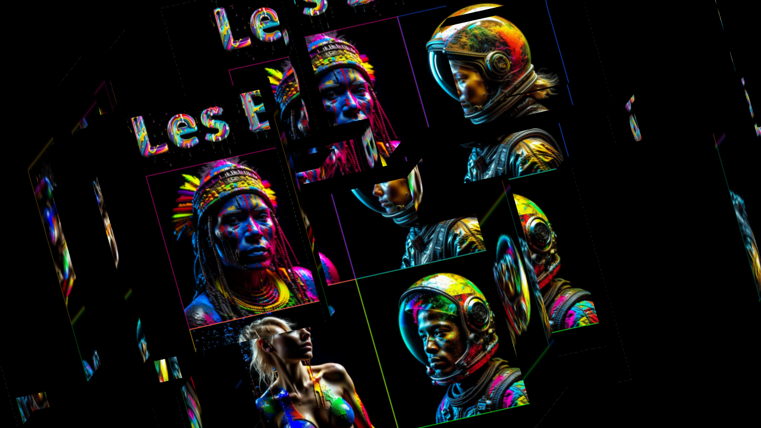

--- FILE ---
content_type: text/html; charset=UTF-8
request_url: https://653d4b41f49c4e5567d276eb--radiant-douhua-afee2c.netlify.app/
body_size: 293
content:
<!DOCTYPE html>
<html lang="en">
  <head>
    <meta charset="UTF-8" />
    <meta name="viewport" content="width=device-width, initial-scale=1.0" />
    <title>Multiple projections instancing example - three-projected-material</title>

    <script type="module" crossorigin src="/assets/main-585b4ba9.js"></script>
    <link rel="stylesheet" href="/assets/index-d0e09dec.css">



  </head>
  <body>


    <div id="content">
    <canvas id="app"></canvas>
  </div>



  </body>
</html>


--- FILE ---
content_type: text/css; charset=UTF-8
request_url: https://653d4b41f49c4e5567d276eb--radiant-douhua-afee2c.netlify.app/assets/index-d0e09dec.css
body_size: 144
content:
body{margin:0;padding:0}.source-fab{display:block;position:fixed;bottom:1.5rem;right:1.5rem;padding:.75rem;border-radius:50%;background-color:#f1f1f1;z-index:999;box-shadow:0 3px 5px #0003;cursor:pointer}.source-fab img{display:block;width:20px}canvas{outline:none;display:block}.page-title{position:fixed;top:0;left:50%;transform:translate(-50%);max-width:90vw;font-family:monospace;text-align:center}.page-title a{color:#05f}.page-title.white{color:#fff}.page-title.white a{color:#0f0}


--- FILE ---
content_type: application/javascript; charset=UTF-8
request_url: https://653d4b41f49c4e5567d276eb--radiant-douhua-afee2c.netlify.app/assets/main-585b4ba9.js
body_size: 142347
content:
(function(){const t=document.createElement("link").relList;if(t&&t.supports&&t.supports("modulepreload"))return;for(const n of document.querySelectorAll('link[rel="modulepreload"]'))i(n);new MutationObserver(n=>{for(const s of n)if(s.type==="childList")for(const a of s.addedNodes)a.tagName==="LINK"&&a.rel==="modulepreload"&&i(a)}).observe(document,{childList:!0,subtree:!0});function e(n){const s={};return n.integrity&&(s.integrity=n.integrity),n.referrerPolicy&&(s.referrerPolicy=n.referrerPolicy),n.crossOrigin==="use-credentials"?s.credentials="include":n.crossOrigin==="anonymous"?s.credentials="omit":s.credentials="same-origin",s}function i(n){if(n.ep)return;n.ep=!0;const s=e(n);fetch(n.href,s)}})();/**
 * @license
 * Copyright 2010-2023 Three.js Authors
 * SPDX-License-Identifier: MIT
 */const Vl="149",Ia=0,zh=1,eo=1,Oh=100,Nh=204,Bh=205,Uh=3,kh=0,Gl=300,io=1e3,Es=1001,no=1002,Vh=1006,Gh=1008,Hh=1009,Wh=1023,$h=3e3,pi="srgb",Fa="srgb-linear",Dr=7680,Xh=519,so=35044;let yr=class{addEventListener(t,e){this._listeners===void 0&&(this._listeners={});const i=this._listeners;i[t]===void 0&&(i[t]=[]),i[t].indexOf(e)===-1&&i[t].push(e)}hasEventListener(t,e){if(this._listeners===void 0)return!1;const i=this._listeners;return i[t]!==void 0&&i[t].indexOf(e)!==-1}removeEventListener(t,e){if(this._listeners===void 0)return;const n=this._listeners[t];if(n!==void 0){const s=n.indexOf(e);s!==-1&&n.splice(s,1)}}dispatchEvent(t){if(this._listeners===void 0)return;const i=this._listeners[t.type];if(i!==void 0){t.target=this;const n=i.slice(0);for(let s=0,a=n.length;s<a;s++)n[s].call(this,t);t.target=null}}};const le=["00","01","02","03","04","05","06","07","08","09","0a","0b","0c","0d","0e","0f","10","11","12","13","14","15","16","17","18","19","1a","1b","1c","1d","1e","1f","20","21","22","23","24","25","26","27","28","29","2a","2b","2c","2d","2e","2f","30","31","32","33","34","35","36","37","38","39","3a","3b","3c","3d","3e","3f","40","41","42","43","44","45","46","47","48","49","4a","4b","4c","4d","4e","4f","50","51","52","53","54","55","56","57","58","59","5a","5b","5c","5d","5e","5f","60","61","62","63","64","65","66","67","68","69","6a","6b","6c","6d","6e","6f","70","71","72","73","74","75","76","77","78","79","7a","7b","7c","7d","7e","7f","80","81","82","83","84","85","86","87","88","89","8a","8b","8c","8d","8e","8f","90","91","92","93","94","95","96","97","98","99","9a","9b","9c","9d","9e","9f","a0","a1","a2","a3","a4","a5","a6","a7","a8","a9","aa","ab","ac","ad","ae","af","b0","b1","b2","b3","b4","b5","b6","b7","b8","b9","ba","bb","bc","bd","be","bf","c0","c1","c2","c3","c4","c5","c6","c7","c8","c9","ca","cb","cc","cd","ce","cf","d0","d1","d2","d3","d4","d5","d6","d7","d8","d9","da","db","dc","dd","de","df","e0","e1","e2","e3","e4","e5","e6","e7","e8","e9","ea","eb","ec","ed","ee","ef","f0","f1","f2","f3","f4","f5","f6","f7","f8","f9","fa","fb","fc","fd","fe","ff"];function vs(){const o=Math.random()*4294967295|0,t=Math.random()*4294967295|0,e=Math.random()*4294967295|0,i=Math.random()*4294967295|0;return(le[o&255]+le[o>>8&255]+le[o>>16&255]+le[o>>24&255]+"-"+le[t&255]+le[t>>8&255]+"-"+le[t>>16&15|64]+le[t>>24&255]+"-"+le[e&63|128]+le[e>>8&255]+"-"+le[e>>16&255]+le[e>>24&255]+le[i&255]+le[i>>8&255]+le[i>>16&255]+le[i>>24&255]).toLowerCase()}function Pe(o,t,e){return Math.max(t,Math.min(e,o))}function qh(o,t){return(o%t+t)%t}function Pr(o,t,e){return(1-e)*o+e*t}function Ts(o,t){switch(t.constructor){case Float32Array:return o;case Uint16Array:return o/65535;case Uint8Array:return o/255;case Int16Array:return Math.max(o/32767,-1);case Int8Array:return Math.max(o/127,-1);default:throw new Error("Invalid component type.")}}function Ae(o,t){switch(t.constructor){case Float32Array:return o;case Uint16Array:return Math.round(o*65535);case Uint8Array:return Math.round(o*255);case Int16Array:return Math.round(o*32767);case Int8Array:return Math.round(o*127);default:throw new Error("Invalid component type.")}}let Ge=class Hl{constructor(t=0,e=0){Hl.prototype.isVector2=!0,this.x=t,this.y=e}get width(){return this.x}set width(t){this.x=t}get height(){return this.y}set height(t){this.y=t}set(t,e){return this.x=t,this.y=e,this}setScalar(t){return this.x=t,this.y=t,this}setX(t){return this.x=t,this}setY(t){return this.y=t,this}setComponent(t,e){switch(t){case 0:this.x=e;break;case 1:this.y=e;break;default:throw new Error("index is out of range: "+t)}return this}getComponent(t){switch(t){case 0:return this.x;case 1:return this.y;default:throw new Error("index is out of range: "+t)}}clone(){return new this.constructor(this.x,this.y)}copy(t){return this.x=t.x,this.y=t.y,this}add(t){return this.x+=t.x,this.y+=t.y,this}addScalar(t){return this.x+=t,this.y+=t,this}addVectors(t,e){return this.x=t.x+e.x,this.y=t.y+e.y,this}addScaledVector(t,e){return this.x+=t.x*e,this.y+=t.y*e,this}sub(t){return this.x-=t.x,this.y-=t.y,this}subScalar(t){return this.x-=t,this.y-=t,this}subVectors(t,e){return this.x=t.x-e.x,this.y=t.y-e.y,this}multiply(t){return this.x*=t.x,this.y*=t.y,this}multiplyScalar(t){return this.x*=t,this.y*=t,this}divide(t){return this.x/=t.x,this.y/=t.y,this}divideScalar(t){return this.multiplyScalar(1/t)}applyMatrix3(t){const e=this.x,i=this.y,n=t.elements;return this.x=n[0]*e+n[3]*i+n[6],this.y=n[1]*e+n[4]*i+n[7],this}min(t){return this.x=Math.min(this.x,t.x),this.y=Math.min(this.y,t.y),this}max(t){return this.x=Math.max(this.x,t.x),this.y=Math.max(this.y,t.y),this}clamp(t,e){return this.x=Math.max(t.x,Math.min(e.x,this.x)),this.y=Math.max(t.y,Math.min(e.y,this.y)),this}clampScalar(t,e){return this.x=Math.max(t,Math.min(e,this.x)),this.y=Math.max(t,Math.min(e,this.y)),this}clampLength(t,e){const i=this.length();return this.divideScalar(i||1).multiplyScalar(Math.max(t,Math.min(e,i)))}floor(){return this.x=Math.floor(this.x),this.y=Math.floor(this.y),this}ceil(){return this.x=Math.ceil(this.x),this.y=Math.ceil(this.y),this}round(){return this.x=Math.round(this.x),this.y=Math.round(this.y),this}roundToZero(){return this.x=this.x<0?Math.ceil(this.x):Math.floor(this.x),this.y=this.y<0?Math.ceil(this.y):Math.floor(this.y),this}negate(){return this.x=-this.x,this.y=-this.y,this}dot(t){return this.x*t.x+this.y*t.y}cross(t){return this.x*t.y-this.y*t.x}lengthSq(){return this.x*this.x+this.y*this.y}length(){return Math.sqrt(this.x*this.x+this.y*this.y)}manhattanLength(){return Math.abs(this.x)+Math.abs(this.y)}normalize(){return this.divideScalar(this.length()||1)}angle(){return Math.atan2(-this.y,-this.x)+Math.PI}distanceTo(t){return Math.sqrt(this.distanceToSquared(t))}distanceToSquared(t){const e=this.x-t.x,i=this.y-t.y;return e*e+i*i}manhattanDistanceTo(t){return Math.abs(this.x-t.x)+Math.abs(this.y-t.y)}setLength(t){return this.normalize().multiplyScalar(t)}lerp(t,e){return this.x+=(t.x-this.x)*e,this.y+=(t.y-this.y)*e,this}lerpVectors(t,e,i){return this.x=t.x+(e.x-t.x)*i,this.y=t.y+(e.y-t.y)*i,this}equals(t){return t.x===this.x&&t.y===this.y}fromArray(t,e=0){return this.x=t[e],this.y=t[e+1],this}toArray(t=[],e=0){return t[e]=this.x,t[e+1]=this.y,t}fromBufferAttribute(t,e){return this.x=t.getX(e),this.y=t.getY(e),this}rotateAround(t,e){const i=Math.cos(e),n=Math.sin(e),s=this.x-t.x,a=this.y-t.y;return this.x=s*i-a*n+t.x,this.y=s*n+a*i+t.y,this}random(){return this.x=Math.random(),this.y=Math.random(),this}*[Symbol.iterator](){yield this.x,yield this.y}},vr=class Wl{constructor(){Wl.prototype.isMatrix3=!0,this.elements=[1,0,0,0,1,0,0,0,1]}set(t,e,i,n,s,a,r,h,l){const c=this.elements;return c[0]=t,c[1]=n,c[2]=r,c[3]=e,c[4]=s,c[5]=h,c[6]=i,c[7]=a,c[8]=l,this}identity(){return this.set(1,0,0,0,1,0,0,0,1),this}copy(t){const e=this.elements,i=t.elements;return e[0]=i[0],e[1]=i[1],e[2]=i[2],e[3]=i[3],e[4]=i[4],e[5]=i[5],e[6]=i[6],e[7]=i[7],e[8]=i[8],this}extractBasis(t,e,i){return t.setFromMatrix3Column(this,0),e.setFromMatrix3Column(this,1),i.setFromMatrix3Column(this,2),this}setFromMatrix4(t){const e=t.elements;return this.set(e[0],e[4],e[8],e[1],e[5],e[9],e[2],e[6],e[10]),this}multiply(t){return this.multiplyMatrices(this,t)}premultiply(t){return this.multiplyMatrices(t,this)}multiplyMatrices(t,e){const i=t.elements,n=e.elements,s=this.elements,a=i[0],r=i[3],h=i[6],l=i[1],c=i[4],u=i[7],d=i[2],f=i[5],g=i[8],p=n[0],m=n[3],x=n[6],b=n[1],y=n[4],w=n[7],_=n[2],C=n[5],L=n[8];return s[0]=a*p+r*b+h*_,s[3]=a*m+r*y+h*C,s[6]=a*x+r*w+h*L,s[1]=l*p+c*b+u*_,s[4]=l*m+c*y+u*C,s[7]=l*x+c*w+u*L,s[2]=d*p+f*b+g*_,s[5]=d*m+f*y+g*C,s[8]=d*x+f*w+g*L,this}multiplyScalar(t){const e=this.elements;return e[0]*=t,e[3]*=t,e[6]*=t,e[1]*=t,e[4]*=t,e[7]*=t,e[2]*=t,e[5]*=t,e[8]*=t,this}determinant(){const t=this.elements,e=t[0],i=t[1],n=t[2],s=t[3],a=t[4],r=t[5],h=t[6],l=t[7],c=t[8];return e*a*c-e*r*l-i*s*c+i*r*h+n*s*l-n*a*h}invert(){const t=this.elements,e=t[0],i=t[1],n=t[2],s=t[3],a=t[4],r=t[5],h=t[6],l=t[7],c=t[8],u=c*a-r*l,d=r*h-c*s,f=l*s-a*h,g=e*u+i*d+n*f;if(g===0)return this.set(0,0,0,0,0,0,0,0,0);const p=1/g;return t[0]=u*p,t[1]=(n*l-c*i)*p,t[2]=(r*i-n*a)*p,t[3]=d*p,t[4]=(c*e-n*h)*p,t[5]=(n*s-r*e)*p,t[6]=f*p,t[7]=(i*h-l*e)*p,t[8]=(a*e-i*s)*p,this}transpose(){let t;const e=this.elements;return t=e[1],e[1]=e[3],e[3]=t,t=e[2],e[2]=e[6],e[6]=t,t=e[5],e[5]=e[7],e[7]=t,this}getNormalMatrix(t){return this.setFromMatrix4(t).invert().transpose()}transposeIntoArray(t){const e=this.elements;return t[0]=e[0],t[1]=e[3],t[2]=e[6],t[3]=e[1],t[4]=e[4],t[5]=e[7],t[6]=e[2],t[7]=e[5],t[8]=e[8],this}setUvTransform(t,e,i,n,s,a,r){const h=Math.cos(s),l=Math.sin(s);return this.set(i*h,i*l,-i*(h*a+l*r)+a+t,-n*l,n*h,-n*(-l*a+h*r)+r+e,0,0,1),this}scale(t,e){return this.premultiply(Rr.makeScale(t,e)),this}rotate(t){return this.premultiply(Rr.makeRotation(-t)),this}translate(t,e){return this.premultiply(Rr.makeTranslation(t,e)),this}makeTranslation(t,e){return this.set(1,0,t,0,1,e,0,0,1),this}makeRotation(t){const e=Math.cos(t),i=Math.sin(t);return this.set(e,-i,0,i,e,0,0,0,1),this}makeScale(t,e){return this.set(t,0,0,0,e,0,0,0,1),this}equals(t){const e=this.elements,i=t.elements;for(let n=0;n<9;n++)if(e[n]!==i[n])return!1;return!0}fromArray(t,e=0){for(let i=0;i<9;i++)this.elements[i]=t[i+e];return this}toArray(t=[],e=0){const i=this.elements;return t[e]=i[0],t[e+1]=i[1],t[e+2]=i[2],t[e+3]=i[3],t[e+4]=i[4],t[e+5]=i[5],t[e+6]=i[6],t[e+7]=i[7],t[e+8]=i[8],t}clone(){return new this.constructor().fromArray(this.elements)}};const Rr=new vr;function jh(o){for(let t=o.length-1;t>=0;--t)if(o[t]>=65535)return!0;return!1}function za(o){return document.createElementNS("http://www.w3.org/1999/xhtml",o)}function Zi(o){return o<.04045?o*.0773993808:Math.pow(o*.9478672986+.0521327014,2.4)}function dr(o){return o<.0031308?o*12.92:1.055*Math.pow(o,.41666)-.055}const Ir={[pi]:{[Fa]:Zi},[Fa]:{[pi]:dr}},me={legacyMode:!0,get workingColorSpace(){return Fa},set workingColorSpace(o){console.warn("THREE.ColorManagement: .workingColorSpace is readonly.")},convert:function(o,t,e){if(this.legacyMode||t===e||!t||!e)return o;if(Ir[t]&&Ir[t][e]!==void 0){const i=Ir[t][e];return o.r=i(o.r),o.g=i(o.g),o.b=i(o.b),o}throw new Error("Unsupported color space conversion.")},fromWorkingColorSpace:function(o,t){return this.convert(o,this.workingColorSpace,t)},toWorkingColorSpace:function(o,t){return this.convert(o,t,this.workingColorSpace)}},$l={aliceblue:15792383,antiquewhite:16444375,aqua:65535,aquamarine:8388564,azure:15794175,beige:16119260,bisque:16770244,black:0,blanchedalmond:16772045,blue:255,blueviolet:9055202,brown:10824234,burlywood:14596231,cadetblue:6266528,chartreuse:8388352,chocolate:13789470,coral:16744272,cornflowerblue:6591981,cornsilk:16775388,crimson:14423100,cyan:65535,darkblue:139,darkcyan:35723,darkgoldenrod:12092939,darkgray:11119017,darkgreen:25600,darkgrey:11119017,darkkhaki:12433259,darkmagenta:9109643,darkolivegreen:5597999,darkorange:16747520,darkorchid:10040012,darkred:9109504,darksalmon:15308410,darkseagreen:9419919,darkslateblue:4734347,darkslategray:3100495,darkslategrey:3100495,darkturquoise:52945,darkviolet:9699539,deeppink:16716947,deepskyblue:49151,dimgray:6908265,dimgrey:6908265,dodgerblue:2003199,firebrick:11674146,floralwhite:16775920,forestgreen:2263842,fuchsia:16711935,gainsboro:14474460,ghostwhite:16316671,gold:16766720,goldenrod:14329120,gray:8421504,green:32768,greenyellow:11403055,grey:8421504,honeydew:15794160,hotpink:16738740,indianred:13458524,indigo:4915330,ivory:16777200,khaki:15787660,lavender:15132410,lavenderblush:16773365,lawngreen:8190976,lemonchiffon:16775885,lightblue:11393254,lightcoral:15761536,lightcyan:14745599,lightgoldenrodyellow:16448210,lightgray:13882323,lightgreen:9498256,lightgrey:13882323,lightpink:16758465,lightsalmon:16752762,lightseagreen:2142890,lightskyblue:8900346,lightslategray:7833753,lightslategrey:7833753,lightsteelblue:11584734,lightyellow:16777184,lime:65280,limegreen:3329330,linen:16445670,magenta:16711935,maroon:8388608,mediumaquamarine:6737322,mediumblue:205,mediumorchid:12211667,mediumpurple:9662683,mediumseagreen:3978097,mediumslateblue:8087790,mediumspringgreen:64154,mediumturquoise:4772300,mediumvioletred:13047173,midnightblue:1644912,mintcream:16121850,mistyrose:16770273,moccasin:16770229,navajowhite:16768685,navy:128,oldlace:16643558,olive:8421376,olivedrab:7048739,orange:16753920,orangered:16729344,orchid:14315734,palegoldenrod:15657130,palegreen:10025880,paleturquoise:11529966,palevioletred:14381203,papayawhip:16773077,peachpuff:16767673,peru:13468991,pink:16761035,plum:14524637,powderblue:11591910,purple:8388736,rebeccapurple:6697881,red:16711680,rosybrown:12357519,royalblue:4286945,saddlebrown:9127187,salmon:16416882,sandybrown:16032864,seagreen:3050327,seashell:16774638,sienna:10506797,silver:12632256,skyblue:8900331,slateblue:6970061,slategray:7372944,slategrey:7372944,snow:16775930,springgreen:65407,steelblue:4620980,tan:13808780,teal:32896,thistle:14204888,tomato:16737095,turquoise:4251856,violet:15631086,wheat:16113331,white:16777215,whitesmoke:16119285,yellow:16776960,yellowgreen:10145074},Zt={r:0,g:0,b:0},He={h:0,s:0,l:0},Cs={h:0,s:0,l:0};function Fr(o,t,e){return e<0&&(e+=1),e>1&&(e-=1),e<1/6?o+(t-o)*6*e:e<1/2?t:e<2/3?o+(t-o)*6*(2/3-e):o}function Ls(o,t){return t.r=o.r,t.g=o.g,t.b=o.b,t}let Xa=class{constructor(t,e,i){return this.isColor=!0,this.r=1,this.g=1,this.b=1,e===void 0&&i===void 0?this.set(t):this.setRGB(t,e,i)}set(t){return t&&t.isColor?this.copy(t):typeof t=="number"?this.setHex(t):typeof t=="string"&&this.setStyle(t),this}setScalar(t){return this.r=t,this.g=t,this.b=t,this}setHex(t,e=pi){return t=Math.floor(t),this.r=(t>>16&255)/255,this.g=(t>>8&255)/255,this.b=(t&255)/255,me.toWorkingColorSpace(this,e),this}setRGB(t,e,i,n=me.workingColorSpace){return this.r=t,this.g=e,this.b=i,me.toWorkingColorSpace(this,n),this}setHSL(t,e,i,n=me.workingColorSpace){if(t=qh(t,1),e=Pe(e,0,1),i=Pe(i,0,1),e===0)this.r=this.g=this.b=i;else{const s=i<=.5?i*(1+e):i+e-i*e,a=2*i-s;this.r=Fr(a,s,t+1/3),this.g=Fr(a,s,t),this.b=Fr(a,s,t-1/3)}return me.toWorkingColorSpace(this,n),this}setStyle(t,e=pi){function i(s){s!==void 0&&parseFloat(s)<1&&console.warn("THREE.Color: Alpha component of "+t+" will be ignored.")}let n;if(n=/^((?:rgb|hsl)a?)\(([^\)]*)\)/.exec(t)){let s;const a=n[1],r=n[2];switch(a){case"rgb":case"rgba":if(s=/^\s*(\d+)\s*,\s*(\d+)\s*,\s*(\d+)\s*(?:,\s*(\d*\.?\d+)\s*)?$/.exec(r))return this.r=Math.min(255,parseInt(s[1],10))/255,this.g=Math.min(255,parseInt(s[2],10))/255,this.b=Math.min(255,parseInt(s[3],10))/255,me.toWorkingColorSpace(this,e),i(s[4]),this;if(s=/^\s*(\d+)\%\s*,\s*(\d+)\%\s*,\s*(\d+)\%\s*(?:,\s*(\d*\.?\d+)\s*)?$/.exec(r))return this.r=Math.min(100,parseInt(s[1],10))/100,this.g=Math.min(100,parseInt(s[2],10))/100,this.b=Math.min(100,parseInt(s[3],10))/100,me.toWorkingColorSpace(this,e),i(s[4]),this;break;case"hsl":case"hsla":if(s=/^\s*(\d*\.?\d+)\s*,\s*(\d*\.?\d+)\%\s*,\s*(\d*\.?\d+)\%\s*(?:,\s*(\d*\.?\d+)\s*)?$/.exec(r)){const h=parseFloat(s[1])/360,l=parseFloat(s[2])/100,c=parseFloat(s[3])/100;return i(s[4]),this.setHSL(h,l,c,e)}break}}else if(n=/^\#([A-Fa-f\d]+)$/.exec(t)){const s=n[1],a=s.length;if(a===3)return this.r=parseInt(s.charAt(0)+s.charAt(0),16)/255,this.g=parseInt(s.charAt(1)+s.charAt(1),16)/255,this.b=parseInt(s.charAt(2)+s.charAt(2),16)/255,me.toWorkingColorSpace(this,e),this;if(a===6)return this.r=parseInt(s.charAt(0)+s.charAt(1),16)/255,this.g=parseInt(s.charAt(2)+s.charAt(3),16)/255,this.b=parseInt(s.charAt(4)+s.charAt(5),16)/255,me.toWorkingColorSpace(this,e),this}return t&&t.length>0?this.setColorName(t,e):this}setColorName(t,e=pi){const i=$l[t.toLowerCase()];return i!==void 0?this.setHex(i,e):console.warn("THREE.Color: Unknown color "+t),this}clone(){return new this.constructor(this.r,this.g,this.b)}copy(t){return this.r=t.r,this.g=t.g,this.b=t.b,this}copySRGBToLinear(t){return this.r=Zi(t.r),this.g=Zi(t.g),this.b=Zi(t.b),this}copyLinearToSRGB(t){return this.r=dr(t.r),this.g=dr(t.g),this.b=dr(t.b),this}convertSRGBToLinear(){return this.copySRGBToLinear(this),this}convertLinearToSRGB(){return this.copyLinearToSRGB(this),this}getHex(t=pi){return me.fromWorkingColorSpace(Ls(this,Zt),t),Pe(Zt.r*255,0,255)<<16^Pe(Zt.g*255,0,255)<<8^Pe(Zt.b*255,0,255)<<0}getHexString(t=pi){return("000000"+this.getHex(t).toString(16)).slice(-6)}getHSL(t,e=me.workingColorSpace){me.fromWorkingColorSpace(Ls(this,Zt),e);const i=Zt.r,n=Zt.g,s=Zt.b,a=Math.max(i,n,s),r=Math.min(i,n,s);let h,l;const c=(r+a)/2;if(r===a)h=0,l=0;else{const u=a-r;switch(l=c<=.5?u/(a+r):u/(2-a-r),a){case i:h=(n-s)/u+(n<s?6:0);break;case n:h=(s-i)/u+2;break;case s:h=(i-n)/u+4;break}h/=6}return t.h=h,t.s=l,t.l=c,t}getRGB(t,e=me.workingColorSpace){return me.fromWorkingColorSpace(Ls(this,Zt),e),t.r=Zt.r,t.g=Zt.g,t.b=Zt.b,t}getStyle(t=pi){return me.fromWorkingColorSpace(Ls(this,Zt),t),t!==pi?`color(${t} ${Zt.r} ${Zt.g} ${Zt.b})`:`rgb(${Zt.r*255|0},${Zt.g*255|0},${Zt.b*255|0})`}offsetHSL(t,e,i){return this.getHSL(He),He.h+=t,He.s+=e,He.l+=i,this.setHSL(He.h,He.s,He.l),this}add(t){return this.r+=t.r,this.g+=t.g,this.b+=t.b,this}addColors(t,e){return this.r=t.r+e.r,this.g=t.g+e.g,this.b=t.b+e.b,this}addScalar(t){return this.r+=t,this.g+=t,this.b+=t,this}sub(t){return this.r=Math.max(0,this.r-t.r),this.g=Math.max(0,this.g-t.g),this.b=Math.max(0,this.b-t.b),this}multiply(t){return this.r*=t.r,this.g*=t.g,this.b*=t.b,this}multiplyScalar(t){return this.r*=t,this.g*=t,this.b*=t,this}lerp(t,e){return this.r+=(t.r-this.r)*e,this.g+=(t.g-this.g)*e,this.b+=(t.b-this.b)*e,this}lerpColors(t,e,i){return this.r=t.r+(e.r-t.r)*i,this.g=t.g+(e.g-t.g)*i,this.b=t.b+(e.b-t.b)*i,this}lerpHSL(t,e){this.getHSL(He),t.getHSL(Cs);const i=Pr(He.h,Cs.h,e),n=Pr(He.s,Cs.s,e),s=Pr(He.l,Cs.l,e);return this.setHSL(i,n,s),this}equals(t){return t.r===this.r&&t.g===this.g&&t.b===this.b}fromArray(t,e=0){return this.r=t[e],this.g=t[e+1],this.b=t[e+2],this}toArray(t=[],e=0){return t[e]=this.r,t[e+1]=this.g,t[e+2]=this.b,t}fromBufferAttribute(t,e){return this.r=t.getX(e),this.g=t.getY(e),this.b=t.getZ(e),this}toJSON(){return this.getHex()}*[Symbol.iterator](){yield this.r,yield this.g,yield this.b}};Xa.NAMES=$l;let hn,Yh=class{static getDataURL(t){if(/^data:/i.test(t.src)||typeof HTMLCanvasElement>"u")return t.src;let e;if(t instanceof HTMLCanvasElement)e=t;else{hn===void 0&&(hn=za("canvas")),hn.width=t.width,hn.height=t.height;const i=hn.getContext("2d");t instanceof ImageData?i.putImageData(t,0,0):i.drawImage(t,0,0,t.width,t.height),e=hn}return e.width>2048||e.height>2048?(console.warn("THREE.ImageUtils.getDataURL: Image converted to jpg for performance reasons",t),e.toDataURL("image/jpeg",.6)):e.toDataURL("image/png")}static sRGBToLinear(t){if(typeof HTMLImageElement<"u"&&t instanceof HTMLImageElement||typeof HTMLCanvasElement<"u"&&t instanceof HTMLCanvasElement||typeof ImageBitmap<"u"&&t instanceof ImageBitmap){const e=za("canvas");e.width=t.width,e.height=t.height;const i=e.getContext("2d");i.drawImage(t,0,0,t.width,t.height);const n=i.getImageData(0,0,t.width,t.height),s=n.data;for(let a=0;a<s.length;a++)s[a]=Zi(s[a]/255)*255;return i.putImageData(n,0,0),e}else if(t.data){const e=t.data.slice(0);for(let i=0;i<e.length;i++)e instanceof Uint8Array||e instanceof Uint8ClampedArray?e[i]=Math.floor(Zi(e[i]/255)*255):e[i]=Zi(e[i]);return{data:e,width:t.width,height:t.height}}else return console.warn("THREE.ImageUtils.sRGBToLinear(): Unsupported image type. No color space conversion applied."),t}},Zh=class{constructor(t=null){this.isSource=!0,this.uuid=vs(),this.data=t,this.version=0}set needsUpdate(t){t===!0&&this.version++}toJSON(t){const e=t===void 0||typeof t=="string";if(!e&&t.images[this.uuid]!==void 0)return t.images[this.uuid];const i={uuid:this.uuid,url:""},n=this.data;if(n!==null){let s;if(Array.isArray(n)){s=[];for(let a=0,r=n.length;a<r;a++)n[a].isDataTexture?s.push(zr(n[a].image)):s.push(zr(n[a]))}else s=zr(n);i.url=s}return e||(t.images[this.uuid]=i),i}};function zr(o){return typeof HTMLImageElement<"u"&&o instanceof HTMLImageElement||typeof HTMLCanvasElement<"u"&&o instanceof HTMLCanvasElement||typeof ImageBitmap<"u"&&o instanceof ImageBitmap?Yh.getDataURL(o):o.data?{data:Array.from(o.data),width:o.width,height:o.height,type:o.data.constructor.name}:(console.warn("THREE.Texture: Unable to serialize Texture."),{})}let Jh=0,Mr=class fr extends yr{constructor(t=fr.DEFAULT_IMAGE,e=fr.DEFAULT_MAPPING,i=Es,n=Es,s=Vh,a=Gh,r=Wh,h=Hh,l=fr.DEFAULT_ANISOTROPY,c=$h){super(),this.isTexture=!0,Object.defineProperty(this,"id",{value:Jh++}),this.uuid=vs(),this.name="",this.source=new Zh(t),this.mipmaps=[],this.mapping=e,this.wrapS=i,this.wrapT=n,this.magFilter=s,this.minFilter=a,this.anisotropy=l,this.format=r,this.internalFormat=null,this.type=h,this.offset=new Ge(0,0),this.repeat=new Ge(1,1),this.center=new Ge(0,0),this.rotation=0,this.matrixAutoUpdate=!0,this.matrix=new vr,this.generateMipmaps=!0,this.premultiplyAlpha=!1,this.flipY=!0,this.unpackAlignment=4,this.encoding=c,this.userData={},this.version=0,this.onUpdate=null,this.isRenderTargetTexture=!1,this.needsPMREMUpdate=!1}get image(){return this.source.data}set image(t){this.source.data=t}updateMatrix(){this.matrix.setUvTransform(this.offset.x,this.offset.y,this.repeat.x,this.repeat.y,this.rotation,this.center.x,this.center.y)}clone(){return new this.constructor().copy(this)}copy(t){return this.name=t.name,this.source=t.source,this.mipmaps=t.mipmaps.slice(0),this.mapping=t.mapping,this.wrapS=t.wrapS,this.wrapT=t.wrapT,this.magFilter=t.magFilter,this.minFilter=t.minFilter,this.anisotropy=t.anisotropy,this.format=t.format,this.internalFormat=t.internalFormat,this.type=t.type,this.offset.copy(t.offset),this.repeat.copy(t.repeat),this.center.copy(t.center),this.rotation=t.rotation,this.matrixAutoUpdate=t.matrixAutoUpdate,this.matrix.copy(t.matrix),this.generateMipmaps=t.generateMipmaps,this.premultiplyAlpha=t.premultiplyAlpha,this.flipY=t.flipY,this.unpackAlignment=t.unpackAlignment,this.encoding=t.encoding,this.userData=JSON.parse(JSON.stringify(t.userData)),this.needsUpdate=!0,this}toJSON(t){const e=t===void 0||typeof t=="string";if(!e&&t.textures[this.uuid]!==void 0)return t.textures[this.uuid];const i={metadata:{version:4.5,type:"Texture",generator:"Texture.toJSON"},uuid:this.uuid,name:this.name,image:this.source.toJSON(t).uuid,mapping:this.mapping,repeat:[this.repeat.x,this.repeat.y],offset:[this.offset.x,this.offset.y],center:[this.center.x,this.center.y],rotation:this.rotation,wrap:[this.wrapS,this.wrapT],format:this.format,type:this.type,encoding:this.encoding,minFilter:this.minFilter,magFilter:this.magFilter,anisotropy:this.anisotropy,flipY:this.flipY,generateMipmaps:this.generateMipmaps,premultiplyAlpha:this.premultiplyAlpha,unpackAlignment:this.unpackAlignment};return Object.keys(this.userData).length>0&&(i.userData=this.userData),e||(t.textures[this.uuid]=i),i}dispose(){this.dispatchEvent({type:"dispose"})}transformUv(t){if(this.mapping!==Gl)return t;if(t.applyMatrix3(this.matrix),t.x<0||t.x>1)switch(this.wrapS){case io:t.x=t.x-Math.floor(t.x);break;case Es:t.x=t.x<0?0:1;break;case no:Math.abs(Math.floor(t.x)%2)===1?t.x=Math.ceil(t.x)-t.x:t.x=t.x-Math.floor(t.x);break}if(t.y<0||t.y>1)switch(this.wrapT){case io:t.y=t.y-Math.floor(t.y);break;case Es:t.y=t.y<0?0:1;break;case no:Math.abs(Math.floor(t.y)%2)===1?t.y=Math.ceil(t.y)-t.y:t.y=t.y-Math.floor(t.y);break}return this.flipY&&(t.y=1-t.y),t}set needsUpdate(t){t===!0&&(this.version++,this.source.needsUpdate=!0)}};Mr.DEFAULT_IMAGE=null;Mr.DEFAULT_MAPPING=Gl;Mr.DEFAULT_ANISOTROPY=1;let Xn=class{constructor(t=0,e=0,i=0,n=1){this.isQuaternion=!0,this._x=t,this._y=e,this._z=i,this._w=n}static slerpFlat(t,e,i,n,s,a,r){let h=i[n+0],l=i[n+1],c=i[n+2],u=i[n+3];const d=s[a+0],f=s[a+1],g=s[a+2],p=s[a+3];if(r===0){t[e+0]=h,t[e+1]=l,t[e+2]=c,t[e+3]=u;return}if(r===1){t[e+0]=d,t[e+1]=f,t[e+2]=g,t[e+3]=p;return}if(u!==p||h!==d||l!==f||c!==g){let m=1-r;const x=h*d+l*f+c*g+u*p,b=x>=0?1:-1,y=1-x*x;if(y>Number.EPSILON){const _=Math.sqrt(y),C=Math.atan2(_,x*b);m=Math.sin(m*C)/_,r=Math.sin(r*C)/_}const w=r*b;if(h=h*m+d*w,l=l*m+f*w,c=c*m+g*w,u=u*m+p*w,m===1-r){const _=1/Math.sqrt(h*h+l*l+c*c+u*u);h*=_,l*=_,c*=_,u*=_}}t[e]=h,t[e+1]=l,t[e+2]=c,t[e+3]=u}static multiplyQuaternionsFlat(t,e,i,n,s,a){const r=i[n],h=i[n+1],l=i[n+2],c=i[n+3],u=s[a],d=s[a+1],f=s[a+2],g=s[a+3];return t[e]=r*g+c*u+h*f-l*d,t[e+1]=h*g+c*d+l*u-r*f,t[e+2]=l*g+c*f+r*d-h*u,t[e+3]=c*g-r*u-h*d-l*f,t}get x(){return this._x}set x(t){this._x=t,this._onChangeCallback()}get y(){return this._y}set y(t){this._y=t,this._onChangeCallback()}get z(){return this._z}set z(t){this._z=t,this._onChangeCallback()}get w(){return this._w}set w(t){this._w=t,this._onChangeCallback()}set(t,e,i,n){return this._x=t,this._y=e,this._z=i,this._w=n,this._onChangeCallback(),this}clone(){return new this.constructor(this._x,this._y,this._z,this._w)}copy(t){return this._x=t.x,this._y=t.y,this._z=t.z,this._w=t.w,this._onChangeCallback(),this}setFromEuler(t,e){const i=t._x,n=t._y,s=t._z,a=t._order,r=Math.cos,h=Math.sin,l=r(i/2),c=r(n/2),u=r(s/2),d=h(i/2),f=h(n/2),g=h(s/2);switch(a){case"XYZ":this._x=d*c*u+l*f*g,this._y=l*f*u-d*c*g,this._z=l*c*g+d*f*u,this._w=l*c*u-d*f*g;break;case"YXZ":this._x=d*c*u+l*f*g,this._y=l*f*u-d*c*g,this._z=l*c*g-d*f*u,this._w=l*c*u+d*f*g;break;case"ZXY":this._x=d*c*u-l*f*g,this._y=l*f*u+d*c*g,this._z=l*c*g+d*f*u,this._w=l*c*u-d*f*g;break;case"ZYX":this._x=d*c*u-l*f*g,this._y=l*f*u+d*c*g,this._z=l*c*g-d*f*u,this._w=l*c*u+d*f*g;break;case"YZX":this._x=d*c*u+l*f*g,this._y=l*f*u+d*c*g,this._z=l*c*g-d*f*u,this._w=l*c*u-d*f*g;break;case"XZY":this._x=d*c*u-l*f*g,this._y=l*f*u-d*c*g,this._z=l*c*g+d*f*u,this._w=l*c*u+d*f*g;break;default:console.warn("THREE.Quaternion: .setFromEuler() encountered an unknown order: "+a)}return e!==!1&&this._onChangeCallback(),this}setFromAxisAngle(t,e){const i=e/2,n=Math.sin(i);return this._x=t.x*n,this._y=t.y*n,this._z=t.z*n,this._w=Math.cos(i),this._onChangeCallback(),this}setFromRotationMatrix(t){const e=t.elements,i=e[0],n=e[4],s=e[8],a=e[1],r=e[5],h=e[9],l=e[2],c=e[6],u=e[10],d=i+r+u;if(d>0){const f=.5/Math.sqrt(d+1);this._w=.25/f,this._x=(c-h)*f,this._y=(s-l)*f,this._z=(a-n)*f}else if(i>r&&i>u){const f=2*Math.sqrt(1+i-r-u);this._w=(c-h)/f,this._x=.25*f,this._y=(n+a)/f,this._z=(s+l)/f}else if(r>u){const f=2*Math.sqrt(1+r-i-u);this._w=(s-l)/f,this._x=(n+a)/f,this._y=.25*f,this._z=(h+c)/f}else{const f=2*Math.sqrt(1+u-i-r);this._w=(a-n)/f,this._x=(s+l)/f,this._y=(h+c)/f,this._z=.25*f}return this._onChangeCallback(),this}setFromUnitVectors(t,e){let i=t.dot(e)+1;return i<Number.EPSILON?(i=0,Math.abs(t.x)>Math.abs(t.z)?(this._x=-t.y,this._y=t.x,this._z=0,this._w=i):(this._x=0,this._y=-t.z,this._z=t.y,this._w=i)):(this._x=t.y*e.z-t.z*e.y,this._y=t.z*e.x-t.x*e.z,this._z=t.x*e.y-t.y*e.x,this._w=i),this.normalize()}angleTo(t){return 2*Math.acos(Math.abs(Pe(this.dot(t),-1,1)))}rotateTowards(t,e){const i=this.angleTo(t);if(i===0)return this;const n=Math.min(1,e/i);return this.slerp(t,n),this}identity(){return this.set(0,0,0,1)}invert(){return this.conjugate()}conjugate(){return this._x*=-1,this._y*=-1,this._z*=-1,this._onChangeCallback(),this}dot(t){return this._x*t._x+this._y*t._y+this._z*t._z+this._w*t._w}lengthSq(){return this._x*this._x+this._y*this._y+this._z*this._z+this._w*this._w}length(){return Math.sqrt(this._x*this._x+this._y*this._y+this._z*this._z+this._w*this._w)}normalize(){let t=this.length();return t===0?(this._x=0,this._y=0,this._z=0,this._w=1):(t=1/t,this._x=this._x*t,this._y=this._y*t,this._z=this._z*t,this._w=this._w*t),this._onChangeCallback(),this}multiply(t){return this.multiplyQuaternions(this,t)}premultiply(t){return this.multiplyQuaternions(t,this)}multiplyQuaternions(t,e){const i=t._x,n=t._y,s=t._z,a=t._w,r=e._x,h=e._y,l=e._z,c=e._w;return this._x=i*c+a*r+n*l-s*h,this._y=n*c+a*h+s*r-i*l,this._z=s*c+a*l+i*h-n*r,this._w=a*c-i*r-n*h-s*l,this._onChangeCallback(),this}slerp(t,e){if(e===0)return this;if(e===1)return this.copy(t);const i=this._x,n=this._y,s=this._z,a=this._w;let r=a*t._w+i*t._x+n*t._y+s*t._z;if(r<0?(this._w=-t._w,this._x=-t._x,this._y=-t._y,this._z=-t._z,r=-r):this.copy(t),r>=1)return this._w=a,this._x=i,this._y=n,this._z=s,this;const h=1-r*r;if(h<=Number.EPSILON){const f=1-e;return this._w=f*a+e*this._w,this._x=f*i+e*this._x,this._y=f*n+e*this._y,this._z=f*s+e*this._z,this.normalize(),this._onChangeCallback(),this}const l=Math.sqrt(h),c=Math.atan2(l,r),u=Math.sin((1-e)*c)/l,d=Math.sin(e*c)/l;return this._w=a*u+this._w*d,this._x=i*u+this._x*d,this._y=n*u+this._y*d,this._z=s*u+this._z*d,this._onChangeCallback(),this}slerpQuaternions(t,e,i){return this.copy(t).slerp(e,i)}random(){const t=Math.random(),e=Math.sqrt(1-t),i=Math.sqrt(t),n=2*Math.PI*Math.random(),s=2*Math.PI*Math.random();return this.set(e*Math.cos(n),i*Math.sin(s),i*Math.cos(s),e*Math.sin(n))}equals(t){return t._x===this._x&&t._y===this._y&&t._z===this._z&&t._w===this._w}fromArray(t,e=0){return this._x=t[e],this._y=t[e+1],this._z=t[e+2],this._w=t[e+3],this._onChangeCallback(),this}toArray(t=[],e=0){return t[e]=this._x,t[e+1]=this._y,t[e+2]=this._z,t[e+3]=this._w,t}fromBufferAttribute(t,e){return this._x=t.getX(e),this._y=t.getY(e),this._z=t.getZ(e),this._w=t.getW(e),this}_onChange(t){return this._onChangeCallback=t,this}_onChangeCallback(){}*[Symbol.iterator](){yield this._x,yield this._y,yield this._z,yield this._w}},K=class Xl{constructor(t=0,e=0,i=0){Xl.prototype.isVector3=!0,this.x=t,this.y=e,this.z=i}set(t,e,i){return i===void 0&&(i=this.z),this.x=t,this.y=e,this.z=i,this}setScalar(t){return this.x=t,this.y=t,this.z=t,this}setX(t){return this.x=t,this}setY(t){return this.y=t,this}setZ(t){return this.z=t,this}setComponent(t,e){switch(t){case 0:this.x=e;break;case 1:this.y=e;break;case 2:this.z=e;break;default:throw new Error("index is out of range: "+t)}return this}getComponent(t){switch(t){case 0:return this.x;case 1:return this.y;case 2:return this.z;default:throw new Error("index is out of range: "+t)}}clone(){return new this.constructor(this.x,this.y,this.z)}copy(t){return this.x=t.x,this.y=t.y,this.z=t.z,this}add(t){return this.x+=t.x,this.y+=t.y,this.z+=t.z,this}addScalar(t){return this.x+=t,this.y+=t,this.z+=t,this}addVectors(t,e){return this.x=t.x+e.x,this.y=t.y+e.y,this.z=t.z+e.z,this}addScaledVector(t,e){return this.x+=t.x*e,this.y+=t.y*e,this.z+=t.z*e,this}sub(t){return this.x-=t.x,this.y-=t.y,this.z-=t.z,this}subScalar(t){return this.x-=t,this.y-=t,this.z-=t,this}subVectors(t,e){return this.x=t.x-e.x,this.y=t.y-e.y,this.z=t.z-e.z,this}multiply(t){return this.x*=t.x,this.y*=t.y,this.z*=t.z,this}multiplyScalar(t){return this.x*=t,this.y*=t,this.z*=t,this}multiplyVectors(t,e){return this.x=t.x*e.x,this.y=t.y*e.y,this.z=t.z*e.z,this}applyEuler(t){return this.applyQuaternion(ro.setFromEuler(t))}applyAxisAngle(t,e){return this.applyQuaternion(ro.setFromAxisAngle(t,e))}applyMatrix3(t){const e=this.x,i=this.y,n=this.z,s=t.elements;return this.x=s[0]*e+s[3]*i+s[6]*n,this.y=s[1]*e+s[4]*i+s[7]*n,this.z=s[2]*e+s[5]*i+s[8]*n,this}applyNormalMatrix(t){return this.applyMatrix3(t).normalize()}applyMatrix4(t){const e=this.x,i=this.y,n=this.z,s=t.elements,a=1/(s[3]*e+s[7]*i+s[11]*n+s[15]);return this.x=(s[0]*e+s[4]*i+s[8]*n+s[12])*a,this.y=(s[1]*e+s[5]*i+s[9]*n+s[13])*a,this.z=(s[2]*e+s[6]*i+s[10]*n+s[14])*a,this}applyQuaternion(t){const e=this.x,i=this.y,n=this.z,s=t.x,a=t.y,r=t.z,h=t.w,l=h*e+a*n-r*i,c=h*i+r*e-s*n,u=h*n+s*i-a*e,d=-s*e-a*i-r*n;return this.x=l*h+d*-s+c*-r-u*-a,this.y=c*h+d*-a+u*-s-l*-r,this.z=u*h+d*-r+l*-a-c*-s,this}project(t){return this.applyMatrix4(t.matrixWorldInverse).applyMatrix4(t.projectionMatrix)}unproject(t){return this.applyMatrix4(t.projectionMatrixInverse).applyMatrix4(t.matrixWorld)}transformDirection(t){const e=this.x,i=this.y,n=this.z,s=t.elements;return this.x=s[0]*e+s[4]*i+s[8]*n,this.y=s[1]*e+s[5]*i+s[9]*n,this.z=s[2]*e+s[6]*i+s[10]*n,this.normalize()}divide(t){return this.x/=t.x,this.y/=t.y,this.z/=t.z,this}divideScalar(t){return this.multiplyScalar(1/t)}min(t){return this.x=Math.min(this.x,t.x),this.y=Math.min(this.y,t.y),this.z=Math.min(this.z,t.z),this}max(t){return this.x=Math.max(this.x,t.x),this.y=Math.max(this.y,t.y),this.z=Math.max(this.z,t.z),this}clamp(t,e){return this.x=Math.max(t.x,Math.min(e.x,this.x)),this.y=Math.max(t.y,Math.min(e.y,this.y)),this.z=Math.max(t.z,Math.min(e.z,this.z)),this}clampScalar(t,e){return this.x=Math.max(t,Math.min(e,this.x)),this.y=Math.max(t,Math.min(e,this.y)),this.z=Math.max(t,Math.min(e,this.z)),this}clampLength(t,e){const i=this.length();return this.divideScalar(i||1).multiplyScalar(Math.max(t,Math.min(e,i)))}floor(){return this.x=Math.floor(this.x),this.y=Math.floor(this.y),this.z=Math.floor(this.z),this}ceil(){return this.x=Math.ceil(this.x),this.y=Math.ceil(this.y),this.z=Math.ceil(this.z),this}round(){return this.x=Math.round(this.x),this.y=Math.round(this.y),this.z=Math.round(this.z),this}roundToZero(){return this.x=this.x<0?Math.ceil(this.x):Math.floor(this.x),this.y=this.y<0?Math.ceil(this.y):Math.floor(this.y),this.z=this.z<0?Math.ceil(this.z):Math.floor(this.z),this}negate(){return this.x=-this.x,this.y=-this.y,this.z=-this.z,this}dot(t){return this.x*t.x+this.y*t.y+this.z*t.z}lengthSq(){return this.x*this.x+this.y*this.y+this.z*this.z}length(){return Math.sqrt(this.x*this.x+this.y*this.y+this.z*this.z)}manhattanLength(){return Math.abs(this.x)+Math.abs(this.y)+Math.abs(this.z)}normalize(){return this.divideScalar(this.length()||1)}setLength(t){return this.normalize().multiplyScalar(t)}lerp(t,e){return this.x+=(t.x-this.x)*e,this.y+=(t.y-this.y)*e,this.z+=(t.z-this.z)*e,this}lerpVectors(t,e,i){return this.x=t.x+(e.x-t.x)*i,this.y=t.y+(e.y-t.y)*i,this.z=t.z+(e.z-t.z)*i,this}cross(t){return this.crossVectors(this,t)}crossVectors(t,e){const i=t.x,n=t.y,s=t.z,a=e.x,r=e.y,h=e.z;return this.x=n*h-s*r,this.y=s*a-i*h,this.z=i*r-n*a,this}projectOnVector(t){const e=t.lengthSq();if(e===0)return this.set(0,0,0);const i=t.dot(this)/e;return this.copy(t).multiplyScalar(i)}projectOnPlane(t){return Or.copy(this).projectOnVector(t),this.sub(Or)}reflect(t){return this.sub(Or.copy(t).multiplyScalar(2*this.dot(t)))}angleTo(t){const e=Math.sqrt(this.lengthSq()*t.lengthSq());if(e===0)return Math.PI/2;const i=this.dot(t)/e;return Math.acos(Pe(i,-1,1))}distanceTo(t){return Math.sqrt(this.distanceToSquared(t))}distanceToSquared(t){const e=this.x-t.x,i=this.y-t.y,n=this.z-t.z;return e*e+i*i+n*n}manhattanDistanceTo(t){return Math.abs(this.x-t.x)+Math.abs(this.y-t.y)+Math.abs(this.z-t.z)}setFromSpherical(t){return this.setFromSphericalCoords(t.radius,t.phi,t.theta)}setFromSphericalCoords(t,e,i){const n=Math.sin(e)*t;return this.x=n*Math.sin(i),this.y=Math.cos(e)*t,this.z=n*Math.cos(i),this}setFromCylindrical(t){return this.setFromCylindricalCoords(t.radius,t.theta,t.y)}setFromCylindricalCoords(t,e,i){return this.x=t*Math.sin(e),this.y=i,this.z=t*Math.cos(e),this}setFromMatrixPosition(t){const e=t.elements;return this.x=e[12],this.y=e[13],this.z=e[14],this}setFromMatrixScale(t){const e=this.setFromMatrixColumn(t,0).length(),i=this.setFromMatrixColumn(t,1).length(),n=this.setFromMatrixColumn(t,2).length();return this.x=e,this.y=i,this.z=n,this}setFromMatrixColumn(t,e){return this.fromArray(t.elements,e*4)}setFromMatrix3Column(t,e){return this.fromArray(t.elements,e*3)}setFromEuler(t){return this.x=t._x,this.y=t._y,this.z=t._z,this}equals(t){return t.x===this.x&&t.y===this.y&&t.z===this.z}fromArray(t,e=0){return this.x=t[e],this.y=t[e+1],this.z=t[e+2],this}toArray(t=[],e=0){return t[e]=this.x,t[e+1]=this.y,t[e+2]=this.z,t}fromBufferAttribute(t,e){return this.x=t.getX(e),this.y=t.getY(e),this.z=t.getZ(e),this}random(){return this.x=Math.random(),this.y=Math.random(),this.z=Math.random(),this}randomDirection(){const t=(Math.random()-.5)*2,e=Math.random()*Math.PI*2,i=Math.sqrt(1-t**2);return this.x=i*Math.cos(e),this.y=i*Math.sin(e),this.z=t,this}*[Symbol.iterator](){yield this.x,yield this.y,yield this.z}};const Or=new K,ro=new Xn;let Ms=class{constructor(t=new K(1/0,1/0,1/0),e=new K(-1/0,-1/0,-1/0)){this.isBox3=!0,this.min=t,this.max=e}set(t,e){return this.min.copy(t),this.max.copy(e),this}setFromArray(t){let e=1/0,i=1/0,n=1/0,s=-1/0,a=-1/0,r=-1/0;for(let h=0,l=t.length;h<l;h+=3){const c=t[h],u=t[h+1],d=t[h+2];c<e&&(e=c),u<i&&(i=u),d<n&&(n=d),c>s&&(s=c),u>a&&(a=u),d>r&&(r=d)}return this.min.set(e,i,n),this.max.set(s,a,r),this}setFromBufferAttribute(t){let e=1/0,i=1/0,n=1/0,s=-1/0,a=-1/0,r=-1/0;for(let h=0,l=t.count;h<l;h++){const c=t.getX(h),u=t.getY(h),d=t.getZ(h);c<e&&(e=c),u<i&&(i=u),d<n&&(n=d),c>s&&(s=c),u>a&&(a=u),d>r&&(r=d)}return this.min.set(e,i,n),this.max.set(s,a,r),this}setFromPoints(t){this.makeEmpty();for(let e=0,i=t.length;e<i;e++)this.expandByPoint(t[e]);return this}setFromCenterAndSize(t,e){const i=Oi.copy(e).multiplyScalar(.5);return this.min.copy(t).sub(i),this.max.copy(t).add(i),this}setFromObject(t,e=!1){return this.makeEmpty(),this.expandByObject(t,e)}clone(){return new this.constructor().copy(this)}copy(t){return this.min.copy(t.min),this.max.copy(t.max),this}makeEmpty(){return this.min.x=this.min.y=this.min.z=1/0,this.max.x=this.max.y=this.max.z=-1/0,this}isEmpty(){return this.max.x<this.min.x||this.max.y<this.min.y||this.max.z<this.min.z}getCenter(t){return this.isEmpty()?t.set(0,0,0):t.addVectors(this.min,this.max).multiplyScalar(.5)}getSize(t){return this.isEmpty()?t.set(0,0,0):t.subVectors(this.max,this.min)}expandByPoint(t){return this.min.min(t),this.max.max(t),this}expandByVector(t){return this.min.sub(t),this.max.add(t),this}expandByScalar(t){return this.min.addScalar(-t),this.max.addScalar(t),this}expandByObject(t,e=!1){t.updateWorldMatrix(!1,!1);const i=t.geometry;if(i!==void 0)if(e&&i.attributes!=null&&i.attributes.position!==void 0){const s=i.attributes.position;for(let a=0,r=s.count;a<r;a++)Oi.fromBufferAttribute(s,a).applyMatrix4(t.matrixWorld),this.expandByPoint(Oi)}else i.boundingBox===null&&i.computeBoundingBox(),Nr.copy(i.boundingBox),Nr.applyMatrix4(t.matrixWorld),this.union(Nr);const n=t.children;for(let s=0,a=n.length;s<a;s++)this.expandByObject(n[s],e);return this}containsPoint(t){return!(t.x<this.min.x||t.x>this.max.x||t.y<this.min.y||t.y>this.max.y||t.z<this.min.z||t.z>this.max.z)}containsBox(t){return this.min.x<=t.min.x&&t.max.x<=this.max.x&&this.min.y<=t.min.y&&t.max.y<=this.max.y&&this.min.z<=t.min.z&&t.max.z<=this.max.z}getParameter(t,e){return e.set((t.x-this.min.x)/(this.max.x-this.min.x),(t.y-this.min.y)/(this.max.y-this.min.y),(t.z-this.min.z)/(this.max.z-this.min.z))}intersectsBox(t){return!(t.max.x<this.min.x||t.min.x>this.max.x||t.max.y<this.min.y||t.min.y>this.max.y||t.max.z<this.min.z||t.min.z>this.max.z)}intersectsSphere(t){return this.clampPoint(t.center,Oi),Oi.distanceToSquared(t.center)<=t.radius*t.radius}intersectsPlane(t){let e,i;return t.normal.x>0?(e=t.normal.x*this.min.x,i=t.normal.x*this.max.x):(e=t.normal.x*this.max.x,i=t.normal.x*this.min.x),t.normal.y>0?(e+=t.normal.y*this.min.y,i+=t.normal.y*this.max.y):(e+=t.normal.y*this.max.y,i+=t.normal.y*this.min.y),t.normal.z>0?(e+=t.normal.z*this.min.z,i+=t.normal.z*this.max.z):(e+=t.normal.z*this.max.z,i+=t.normal.z*this.min.z),e<=-t.constant&&i>=-t.constant}intersectsTriangle(t){if(this.isEmpty())return!1;this.getCenter(Zn),Ds.subVectors(this.max,Zn),cn.subVectors(t.a,Zn),un.subVectors(t.b,Zn),dn.subVectors(t.c,Zn),_i.subVectors(un,cn),yi.subVectors(dn,un),Ni.subVectors(cn,dn);let e=[0,-_i.z,_i.y,0,-yi.z,yi.y,0,-Ni.z,Ni.y,_i.z,0,-_i.x,yi.z,0,-yi.x,Ni.z,0,-Ni.x,-_i.y,_i.x,0,-yi.y,yi.x,0,-Ni.y,Ni.x,0];return!Br(e,cn,un,dn,Ds)||(e=[1,0,0,0,1,0,0,0,1],!Br(e,cn,un,dn,Ds))?!1:(Ps.crossVectors(_i,yi),e=[Ps.x,Ps.y,Ps.z],Br(e,cn,un,dn,Ds))}clampPoint(t,e){return e.copy(t).clamp(this.min,this.max)}distanceToPoint(t){return Oi.copy(t).clamp(this.min,this.max).sub(t).length()}getBoundingSphere(t){return this.getCenter(t.center),t.radius=this.getSize(Oi).length()*.5,t}intersect(t){return this.min.max(t.min),this.max.min(t.max),this.isEmpty()&&this.makeEmpty(),this}union(t){return this.min.min(t.min),this.max.max(t.max),this}applyMatrix4(t){return this.isEmpty()?this:(ni[0].set(this.min.x,this.min.y,this.min.z).applyMatrix4(t),ni[1].set(this.min.x,this.min.y,this.max.z).applyMatrix4(t),ni[2].set(this.min.x,this.max.y,this.min.z).applyMatrix4(t),ni[3].set(this.min.x,this.max.y,this.max.z).applyMatrix4(t),ni[4].set(this.max.x,this.min.y,this.min.z).applyMatrix4(t),ni[5].set(this.max.x,this.min.y,this.max.z).applyMatrix4(t),ni[6].set(this.max.x,this.max.y,this.min.z).applyMatrix4(t),ni[7].set(this.max.x,this.max.y,this.max.z).applyMatrix4(t),this.setFromPoints(ni),this)}translate(t){return this.min.add(t),this.max.add(t),this}equals(t){return t.min.equals(this.min)&&t.max.equals(this.max)}};const ni=[new K,new K,new K,new K,new K,new K,new K,new K],Oi=new K,Nr=new Ms,cn=new K,un=new K,dn=new K,_i=new K,yi=new K,Ni=new K,Zn=new K,Ds=new K,Ps=new K,Bi=new K;function Br(o,t,e,i,n){for(let s=0,a=o.length-3;s<=a;s+=3){Bi.fromArray(o,s);const r=n.x*Math.abs(Bi.x)+n.y*Math.abs(Bi.y)+n.z*Math.abs(Bi.z),h=t.dot(Bi),l=e.dot(Bi),c=i.dot(Bi);if(Math.max(-Math.max(h,l,c),Math.min(h,l,c))>r)return!1}return!0}const Kh=new Ms,Jn=new K,Ur=new K;let ql=class{constructor(t=new K,e=-1){this.center=t,this.radius=e}set(t,e){return this.center.copy(t),this.radius=e,this}setFromPoints(t,e){const i=this.center;e!==void 0?i.copy(e):Kh.setFromPoints(t).getCenter(i);let n=0;for(let s=0,a=t.length;s<a;s++)n=Math.max(n,i.distanceToSquared(t[s]));return this.radius=Math.sqrt(n),this}copy(t){return this.center.copy(t.center),this.radius=t.radius,this}isEmpty(){return this.radius<0}makeEmpty(){return this.center.set(0,0,0),this.radius=-1,this}containsPoint(t){return t.distanceToSquared(this.center)<=this.radius*this.radius}distanceToPoint(t){return t.distanceTo(this.center)-this.radius}intersectsSphere(t){const e=this.radius+t.radius;return t.center.distanceToSquared(this.center)<=e*e}intersectsBox(t){return t.intersectsSphere(this)}intersectsPlane(t){return Math.abs(t.distanceToPoint(this.center))<=this.radius}clampPoint(t,e){const i=this.center.distanceToSquared(t);return e.copy(t),i>this.radius*this.radius&&(e.sub(this.center).normalize(),e.multiplyScalar(this.radius).add(this.center)),e}getBoundingBox(t){return this.isEmpty()?(t.makeEmpty(),t):(t.set(this.center,this.center),t.expandByScalar(this.radius),t)}applyMatrix4(t){return this.center.applyMatrix4(t),this.radius=this.radius*t.getMaxScaleOnAxis(),this}translate(t){return this.center.add(t),this}expandByPoint(t){if(this.isEmpty())return this.center.copy(t),this.radius=0,this;Jn.subVectors(t,this.center);const e=Jn.lengthSq();if(e>this.radius*this.radius){const i=Math.sqrt(e),n=(i-this.radius)*.5;this.center.addScaledVector(Jn,n/i),this.radius+=n}return this}union(t){return t.isEmpty()?this:this.isEmpty()?(this.copy(t),this):(this.center.equals(t.center)===!0?this.radius=Math.max(this.radius,t.radius):(Ur.subVectors(t.center,this.center).setLength(t.radius),this.expandByPoint(Jn.copy(t.center).add(Ur)),this.expandByPoint(Jn.copy(t.center).sub(Ur))),this)}equals(t){return t.center.equals(this.center)&&t.radius===this.radius}clone(){return new this.constructor().copy(this)}};const si=new K,kr=new K,Rs=new K,vi=new K,Vr=new K,Is=new K,Gr=new K;let Qh=class{constructor(t=new K,e=new K(0,0,-1)){this.origin=t,this.direction=e}set(t,e){return this.origin.copy(t),this.direction.copy(e),this}copy(t){return this.origin.copy(t.origin),this.direction.copy(t.direction),this}at(t,e){return e.copy(this.direction).multiplyScalar(t).add(this.origin)}lookAt(t){return this.direction.copy(t).sub(this.origin).normalize(),this}recast(t){return this.origin.copy(this.at(t,si)),this}closestPointToPoint(t,e){e.subVectors(t,this.origin);const i=e.dot(this.direction);return i<0?e.copy(this.origin):e.copy(this.direction).multiplyScalar(i).add(this.origin)}distanceToPoint(t){return Math.sqrt(this.distanceSqToPoint(t))}distanceSqToPoint(t){const e=si.subVectors(t,this.origin).dot(this.direction);return e<0?this.origin.distanceToSquared(t):(si.copy(this.direction).multiplyScalar(e).add(this.origin),si.distanceToSquared(t))}distanceSqToSegment(t,e,i,n){kr.copy(t).add(e).multiplyScalar(.5),Rs.copy(e).sub(t).normalize(),vi.copy(this.origin).sub(kr);const s=t.distanceTo(e)*.5,a=-this.direction.dot(Rs),r=vi.dot(this.direction),h=-vi.dot(Rs),l=vi.lengthSq(),c=Math.abs(1-a*a);let u,d,f,g;if(c>0)if(u=a*h-r,d=a*r-h,g=s*c,u>=0)if(d>=-g)if(d<=g){const p=1/c;u*=p,d*=p,f=u*(u+a*d+2*r)+d*(a*u+d+2*h)+l}else d=s,u=Math.max(0,-(a*d+r)),f=-u*u+d*(d+2*h)+l;else d=-s,u=Math.max(0,-(a*d+r)),f=-u*u+d*(d+2*h)+l;else d<=-g?(u=Math.max(0,-(-a*s+r)),d=u>0?-s:Math.min(Math.max(-s,-h),s),f=-u*u+d*(d+2*h)+l):d<=g?(u=0,d=Math.min(Math.max(-s,-h),s),f=d*(d+2*h)+l):(u=Math.max(0,-(a*s+r)),d=u>0?s:Math.min(Math.max(-s,-h),s),f=-u*u+d*(d+2*h)+l);else d=a>0?-s:s,u=Math.max(0,-(a*d+r)),f=-u*u+d*(d+2*h)+l;return i&&i.copy(this.direction).multiplyScalar(u).add(this.origin),n&&n.copy(Rs).multiplyScalar(d).add(kr),f}intersectSphere(t,e){si.subVectors(t.center,this.origin);const i=si.dot(this.direction),n=si.dot(si)-i*i,s=t.radius*t.radius;if(n>s)return null;const a=Math.sqrt(s-n),r=i-a,h=i+a;return r<0&&h<0?null:r<0?this.at(h,e):this.at(r,e)}intersectsSphere(t){return this.distanceSqToPoint(t.center)<=t.radius*t.radius}distanceToPlane(t){const e=t.normal.dot(this.direction);if(e===0)return t.distanceToPoint(this.origin)===0?0:null;const i=-(this.origin.dot(t.normal)+t.constant)/e;return i>=0?i:null}intersectPlane(t,e){const i=this.distanceToPlane(t);return i===null?null:this.at(i,e)}intersectsPlane(t){const e=t.distanceToPoint(this.origin);return e===0||t.normal.dot(this.direction)*e<0}intersectBox(t,e){let i,n,s,a,r,h;const l=1/this.direction.x,c=1/this.direction.y,u=1/this.direction.z,d=this.origin;return l>=0?(i=(t.min.x-d.x)*l,n=(t.max.x-d.x)*l):(i=(t.max.x-d.x)*l,n=(t.min.x-d.x)*l),c>=0?(s=(t.min.y-d.y)*c,a=(t.max.y-d.y)*c):(s=(t.max.y-d.y)*c,a=(t.min.y-d.y)*c),i>a||s>n||((s>i||isNaN(i))&&(i=s),(a<n||isNaN(n))&&(n=a),u>=0?(r=(t.min.z-d.z)*u,h=(t.max.z-d.z)*u):(r=(t.max.z-d.z)*u,h=(t.min.z-d.z)*u),i>h||r>n)||((r>i||i!==i)&&(i=r),(h<n||n!==n)&&(n=h),n<0)?null:this.at(i>=0?i:n,e)}intersectsBox(t){return this.intersectBox(t,si)!==null}intersectTriangle(t,e,i,n,s){Vr.subVectors(e,t),Is.subVectors(i,t),Gr.crossVectors(Vr,Is);let a=this.direction.dot(Gr),r;if(a>0){if(n)return null;r=1}else if(a<0)r=-1,a=-a;else return null;vi.subVectors(this.origin,t);const h=r*this.direction.dot(Is.crossVectors(vi,Is));if(h<0)return null;const l=r*this.direction.dot(Vr.cross(vi));if(l<0||h+l>a)return null;const c=-r*vi.dot(Gr);return c<0?null:this.at(c/a,s)}applyMatrix4(t){return this.origin.applyMatrix4(t),this.direction.transformDirection(t),this}equals(t){return t.origin.equals(this.origin)&&t.direction.equals(this.direction)}clone(){return new this.constructor().copy(this)}},Fe=class Oa{constructor(){Oa.prototype.isMatrix4=!0,this.elements=[1,0,0,0,0,1,0,0,0,0,1,0,0,0,0,1]}set(t,e,i,n,s,a,r,h,l,c,u,d,f,g,p,m){const x=this.elements;return x[0]=t,x[4]=e,x[8]=i,x[12]=n,x[1]=s,x[5]=a,x[9]=r,x[13]=h,x[2]=l,x[6]=c,x[10]=u,x[14]=d,x[3]=f,x[7]=g,x[11]=p,x[15]=m,this}identity(){return this.set(1,0,0,0,0,1,0,0,0,0,1,0,0,0,0,1),this}clone(){return new Oa().fromArray(this.elements)}copy(t){const e=this.elements,i=t.elements;return e[0]=i[0],e[1]=i[1],e[2]=i[2],e[3]=i[3],e[4]=i[4],e[5]=i[5],e[6]=i[6],e[7]=i[7],e[8]=i[8],e[9]=i[9],e[10]=i[10],e[11]=i[11],e[12]=i[12],e[13]=i[13],e[14]=i[14],e[15]=i[15],this}copyPosition(t){const e=this.elements,i=t.elements;return e[12]=i[12],e[13]=i[13],e[14]=i[14],this}setFromMatrix3(t){const e=t.elements;return this.set(e[0],e[3],e[6],0,e[1],e[4],e[7],0,e[2],e[5],e[8],0,0,0,0,1),this}extractBasis(t,e,i){return t.setFromMatrixColumn(this,0),e.setFromMatrixColumn(this,1),i.setFromMatrixColumn(this,2),this}makeBasis(t,e,i){return this.set(t.x,e.x,i.x,0,t.y,e.y,i.y,0,t.z,e.z,i.z,0,0,0,0,1),this}extractRotation(t){const e=this.elements,i=t.elements,n=1/fn.setFromMatrixColumn(t,0).length(),s=1/fn.setFromMatrixColumn(t,1).length(),a=1/fn.setFromMatrixColumn(t,2).length();return e[0]=i[0]*n,e[1]=i[1]*n,e[2]=i[2]*n,e[3]=0,e[4]=i[4]*s,e[5]=i[5]*s,e[6]=i[6]*s,e[7]=0,e[8]=i[8]*a,e[9]=i[9]*a,e[10]=i[10]*a,e[11]=0,e[12]=0,e[13]=0,e[14]=0,e[15]=1,this}makeRotationFromEuler(t){const e=this.elements,i=t.x,n=t.y,s=t.z,a=Math.cos(i),r=Math.sin(i),h=Math.cos(n),l=Math.sin(n),c=Math.cos(s),u=Math.sin(s);if(t.order==="XYZ"){const d=a*c,f=a*u,g=r*c,p=r*u;e[0]=h*c,e[4]=-h*u,e[8]=l,e[1]=f+g*l,e[5]=d-p*l,e[9]=-r*h,e[2]=p-d*l,e[6]=g+f*l,e[10]=a*h}else if(t.order==="YXZ"){const d=h*c,f=h*u,g=l*c,p=l*u;e[0]=d+p*r,e[4]=g*r-f,e[8]=a*l,e[1]=a*u,e[5]=a*c,e[9]=-r,e[2]=f*r-g,e[6]=p+d*r,e[10]=a*h}else if(t.order==="ZXY"){const d=h*c,f=h*u,g=l*c,p=l*u;e[0]=d-p*r,e[4]=-a*u,e[8]=g+f*r,e[1]=f+g*r,e[5]=a*c,e[9]=p-d*r,e[2]=-a*l,e[6]=r,e[10]=a*h}else if(t.order==="ZYX"){const d=a*c,f=a*u,g=r*c,p=r*u;e[0]=h*c,e[4]=g*l-f,e[8]=d*l+p,e[1]=h*u,e[5]=p*l+d,e[9]=f*l-g,e[2]=-l,e[6]=r*h,e[10]=a*h}else if(t.order==="YZX"){const d=a*h,f=a*l,g=r*h,p=r*l;e[0]=h*c,e[4]=p-d*u,e[8]=g*u+f,e[1]=u,e[5]=a*c,e[9]=-r*c,e[2]=-l*c,e[6]=f*u+g,e[10]=d-p*u}else if(t.order==="XZY"){const d=a*h,f=a*l,g=r*h,p=r*l;e[0]=h*c,e[4]=-u,e[8]=l*c,e[1]=d*u+p,e[5]=a*c,e[9]=f*u-g,e[2]=g*u-f,e[6]=r*c,e[10]=p*u+d}return e[3]=0,e[7]=0,e[11]=0,e[12]=0,e[13]=0,e[14]=0,e[15]=1,this}makeRotationFromQuaternion(t){return this.compose(tc,t,ec)}lookAt(t,e,i){const n=this.elements;return Ee.subVectors(t,e),Ee.lengthSq()===0&&(Ee.z=1),Ee.normalize(),Mi.crossVectors(i,Ee),Mi.lengthSq()===0&&(Math.abs(i.z)===1?Ee.x+=1e-4:Ee.z+=1e-4,Ee.normalize(),Mi.crossVectors(i,Ee)),Mi.normalize(),Fs.crossVectors(Ee,Mi),n[0]=Mi.x,n[4]=Fs.x,n[8]=Ee.x,n[1]=Mi.y,n[5]=Fs.y,n[9]=Ee.y,n[2]=Mi.z,n[6]=Fs.z,n[10]=Ee.z,this}multiply(t){return this.multiplyMatrices(this,t)}premultiply(t){return this.multiplyMatrices(t,this)}multiplyMatrices(t,e){const i=t.elements,n=e.elements,s=this.elements,a=i[0],r=i[4],h=i[8],l=i[12],c=i[1],u=i[5],d=i[9],f=i[13],g=i[2],p=i[6],m=i[10],x=i[14],b=i[3],y=i[7],w=i[11],_=i[15],C=n[0],L=n[4],M=n[8],E=n[12],D=n[1],$=n[5],j=n[9],R=n[13],I=n[2],U=n[6],J=n[10],Q=n[14],G=n[3],Y=n[7],Z=n[11],at=n[15];return s[0]=a*C+r*D+h*I+l*G,s[4]=a*L+r*$+h*U+l*Y,s[8]=a*M+r*j+h*J+l*Z,s[12]=a*E+r*R+h*Q+l*at,s[1]=c*C+u*D+d*I+f*G,s[5]=c*L+u*$+d*U+f*Y,s[9]=c*M+u*j+d*J+f*Z,s[13]=c*E+u*R+d*Q+f*at,s[2]=g*C+p*D+m*I+x*G,s[6]=g*L+p*$+m*U+x*Y,s[10]=g*M+p*j+m*J+x*Z,s[14]=g*E+p*R+m*Q+x*at,s[3]=b*C+y*D+w*I+_*G,s[7]=b*L+y*$+w*U+_*Y,s[11]=b*M+y*j+w*J+_*Z,s[15]=b*E+y*R+w*Q+_*at,this}multiplyScalar(t){const e=this.elements;return e[0]*=t,e[4]*=t,e[8]*=t,e[12]*=t,e[1]*=t,e[5]*=t,e[9]*=t,e[13]*=t,e[2]*=t,e[6]*=t,e[10]*=t,e[14]*=t,e[3]*=t,e[7]*=t,e[11]*=t,e[15]*=t,this}determinant(){const t=this.elements,e=t[0],i=t[4],n=t[8],s=t[12],a=t[1],r=t[5],h=t[9],l=t[13],c=t[2],u=t[6],d=t[10],f=t[14],g=t[3],p=t[7],m=t[11],x=t[15];return g*(+s*h*u-n*l*u-s*r*d+i*l*d+n*r*f-i*h*f)+p*(+e*h*f-e*l*d+s*a*d-n*a*f+n*l*c-s*h*c)+m*(+e*l*u-e*r*f-s*a*u+i*a*f+s*r*c-i*l*c)+x*(-n*r*c-e*h*u+e*r*d+n*a*u-i*a*d+i*h*c)}transpose(){const t=this.elements;let e;return e=t[1],t[1]=t[4],t[4]=e,e=t[2],t[2]=t[8],t[8]=e,e=t[6],t[6]=t[9],t[9]=e,e=t[3],t[3]=t[12],t[12]=e,e=t[7],t[7]=t[13],t[13]=e,e=t[11],t[11]=t[14],t[14]=e,this}setPosition(t,e,i){const n=this.elements;return t.isVector3?(n[12]=t.x,n[13]=t.y,n[14]=t.z):(n[12]=t,n[13]=e,n[14]=i),this}invert(){const t=this.elements,e=t[0],i=t[1],n=t[2],s=t[3],a=t[4],r=t[5],h=t[6],l=t[7],c=t[8],u=t[9],d=t[10],f=t[11],g=t[12],p=t[13],m=t[14],x=t[15],b=u*m*l-p*d*l+p*h*f-r*m*f-u*h*x+r*d*x,y=g*d*l-c*m*l-g*h*f+a*m*f+c*h*x-a*d*x,w=c*p*l-g*u*l+g*r*f-a*p*f-c*r*x+a*u*x,_=g*u*h-c*p*h-g*r*d+a*p*d+c*r*m-a*u*m,C=e*b+i*y+n*w+s*_;if(C===0)return this.set(0,0,0,0,0,0,0,0,0,0,0,0,0,0,0,0);const L=1/C;return t[0]=b*L,t[1]=(p*d*s-u*m*s-p*n*f+i*m*f+u*n*x-i*d*x)*L,t[2]=(r*m*s-p*h*s+p*n*l-i*m*l-r*n*x+i*h*x)*L,t[3]=(u*h*s-r*d*s-u*n*l+i*d*l+r*n*f-i*h*f)*L,t[4]=y*L,t[5]=(c*m*s-g*d*s+g*n*f-e*m*f-c*n*x+e*d*x)*L,t[6]=(g*h*s-a*m*s-g*n*l+e*m*l+a*n*x-e*h*x)*L,t[7]=(a*d*s-c*h*s+c*n*l-e*d*l-a*n*f+e*h*f)*L,t[8]=w*L,t[9]=(g*u*s-c*p*s-g*i*f+e*p*f+c*i*x-e*u*x)*L,t[10]=(a*p*s-g*r*s+g*i*l-e*p*l-a*i*x+e*r*x)*L,t[11]=(c*r*s-a*u*s-c*i*l+e*u*l+a*i*f-e*r*f)*L,t[12]=_*L,t[13]=(c*p*n-g*u*n+g*i*d-e*p*d-c*i*m+e*u*m)*L,t[14]=(g*r*n-a*p*n-g*i*h+e*p*h+a*i*m-e*r*m)*L,t[15]=(a*u*n-c*r*n+c*i*h-e*u*h-a*i*d+e*r*d)*L,this}scale(t){const e=this.elements,i=t.x,n=t.y,s=t.z;return e[0]*=i,e[4]*=n,e[8]*=s,e[1]*=i,e[5]*=n,e[9]*=s,e[2]*=i,e[6]*=n,e[10]*=s,e[3]*=i,e[7]*=n,e[11]*=s,this}getMaxScaleOnAxis(){const t=this.elements,e=t[0]*t[0]+t[1]*t[1]+t[2]*t[2],i=t[4]*t[4]+t[5]*t[5]+t[6]*t[6],n=t[8]*t[8]+t[9]*t[9]+t[10]*t[10];return Math.sqrt(Math.max(e,i,n))}makeTranslation(t,e,i){return this.set(1,0,0,t,0,1,0,e,0,0,1,i,0,0,0,1),this}makeRotationX(t){const e=Math.cos(t),i=Math.sin(t);return this.set(1,0,0,0,0,e,-i,0,0,i,e,0,0,0,0,1),this}makeRotationY(t){const e=Math.cos(t),i=Math.sin(t);return this.set(e,0,i,0,0,1,0,0,-i,0,e,0,0,0,0,1),this}makeRotationZ(t){const e=Math.cos(t),i=Math.sin(t);return this.set(e,-i,0,0,i,e,0,0,0,0,1,0,0,0,0,1),this}makeRotationAxis(t,e){const i=Math.cos(e),n=Math.sin(e),s=1-i,a=t.x,r=t.y,h=t.z,l=s*a,c=s*r;return this.set(l*a+i,l*r-n*h,l*h+n*r,0,l*r+n*h,c*r+i,c*h-n*a,0,l*h-n*r,c*h+n*a,s*h*h+i,0,0,0,0,1),this}makeScale(t,e,i){return this.set(t,0,0,0,0,e,0,0,0,0,i,0,0,0,0,1),this}makeShear(t,e,i,n,s,a){return this.set(1,i,s,0,t,1,a,0,e,n,1,0,0,0,0,1),this}compose(t,e,i){const n=this.elements,s=e._x,a=e._y,r=e._z,h=e._w,l=s+s,c=a+a,u=r+r,d=s*l,f=s*c,g=s*u,p=a*c,m=a*u,x=r*u,b=h*l,y=h*c,w=h*u,_=i.x,C=i.y,L=i.z;return n[0]=(1-(p+x))*_,n[1]=(f+w)*_,n[2]=(g-y)*_,n[3]=0,n[4]=(f-w)*C,n[5]=(1-(d+x))*C,n[6]=(m+b)*C,n[7]=0,n[8]=(g+y)*L,n[9]=(m-b)*L,n[10]=(1-(d+p))*L,n[11]=0,n[12]=t.x,n[13]=t.y,n[14]=t.z,n[15]=1,this}decompose(t,e,i){const n=this.elements;let s=fn.set(n[0],n[1],n[2]).length();const a=fn.set(n[4],n[5],n[6]).length(),r=fn.set(n[8],n[9],n[10]).length();this.determinant()<0&&(s=-s),t.x=n[12],t.y=n[13],t.z=n[14],We.copy(this);const l=1/s,c=1/a,u=1/r;return We.elements[0]*=l,We.elements[1]*=l,We.elements[2]*=l,We.elements[4]*=c,We.elements[5]*=c,We.elements[6]*=c,We.elements[8]*=u,We.elements[9]*=u,We.elements[10]*=u,e.setFromRotationMatrix(We),i.x=s,i.y=a,i.z=r,this}makePerspective(t,e,i,n,s,a){const r=this.elements,h=2*s/(e-t),l=2*s/(i-n),c=(e+t)/(e-t),u=(i+n)/(i-n),d=-(a+s)/(a-s),f=-2*a*s/(a-s);return r[0]=h,r[4]=0,r[8]=c,r[12]=0,r[1]=0,r[5]=l,r[9]=u,r[13]=0,r[2]=0,r[6]=0,r[10]=d,r[14]=f,r[3]=0,r[7]=0,r[11]=-1,r[15]=0,this}makeOrthographic(t,e,i,n,s,a){const r=this.elements,h=1/(e-t),l=1/(i-n),c=1/(a-s),u=(e+t)*h,d=(i+n)*l,f=(a+s)*c;return r[0]=2*h,r[4]=0,r[8]=0,r[12]=-u,r[1]=0,r[5]=2*l,r[9]=0,r[13]=-d,r[2]=0,r[6]=0,r[10]=-2*c,r[14]=-f,r[3]=0,r[7]=0,r[11]=0,r[15]=1,this}equals(t){const e=this.elements,i=t.elements;for(let n=0;n<16;n++)if(e[n]!==i[n])return!1;return!0}fromArray(t,e=0){for(let i=0;i<16;i++)this.elements[i]=t[i+e];return this}toArray(t=[],e=0){const i=this.elements;return t[e]=i[0],t[e+1]=i[1],t[e+2]=i[2],t[e+3]=i[3],t[e+4]=i[4],t[e+5]=i[5],t[e+6]=i[6],t[e+7]=i[7],t[e+8]=i[8],t[e+9]=i[9],t[e+10]=i[10],t[e+11]=i[11],t[e+12]=i[12],t[e+13]=i[13],t[e+14]=i[14],t[e+15]=i[15],t}};const fn=new K,We=new Fe,tc=new K(0,0,0),ec=new K(1,1,1),Mi=new K,Fs=new K,Ee=new K,ao=new Fe,oo=new Xn;let jl=class Yl{constructor(t=0,e=0,i=0,n=Yl.DEFAULT_ORDER){this.isEuler=!0,this._x=t,this._y=e,this._z=i,this._order=n}get x(){return this._x}set x(t){this._x=t,this._onChangeCallback()}get y(){return this._y}set y(t){this._y=t,this._onChangeCallback()}get z(){return this._z}set z(t){this._z=t,this._onChangeCallback()}get order(){return this._order}set order(t){this._order=t,this._onChangeCallback()}set(t,e,i,n=this._order){return this._x=t,this._y=e,this._z=i,this._order=n,this._onChangeCallback(),this}clone(){return new this.constructor(this._x,this._y,this._z,this._order)}copy(t){return this._x=t._x,this._y=t._y,this._z=t._z,this._order=t._order,this._onChangeCallback(),this}setFromRotationMatrix(t,e=this._order,i=!0){const n=t.elements,s=n[0],a=n[4],r=n[8],h=n[1],l=n[5],c=n[9],u=n[2],d=n[6],f=n[10];switch(e){case"XYZ":this._y=Math.asin(Pe(r,-1,1)),Math.abs(r)<.9999999?(this._x=Math.atan2(-c,f),this._z=Math.atan2(-a,s)):(this._x=Math.atan2(d,l),this._z=0);break;case"YXZ":this._x=Math.asin(-Pe(c,-1,1)),Math.abs(c)<.9999999?(this._y=Math.atan2(r,f),this._z=Math.atan2(h,l)):(this._y=Math.atan2(-u,s),this._z=0);break;case"ZXY":this._x=Math.asin(Pe(d,-1,1)),Math.abs(d)<.9999999?(this._y=Math.atan2(-u,f),this._z=Math.atan2(-a,l)):(this._y=0,this._z=Math.atan2(h,s));break;case"ZYX":this._y=Math.asin(-Pe(u,-1,1)),Math.abs(u)<.9999999?(this._x=Math.atan2(d,f),this._z=Math.atan2(h,s)):(this._x=0,this._z=Math.atan2(-a,l));break;case"YZX":this._z=Math.asin(Pe(h,-1,1)),Math.abs(h)<.9999999?(this._x=Math.atan2(-c,l),this._y=Math.atan2(-u,s)):(this._x=0,this._y=Math.atan2(r,f));break;case"XZY":this._z=Math.asin(-Pe(a,-1,1)),Math.abs(a)<.9999999?(this._x=Math.atan2(d,l),this._y=Math.atan2(r,s)):(this._x=Math.atan2(-c,f),this._y=0);break;default:console.warn("THREE.Euler: .setFromRotationMatrix() encountered an unknown order: "+e)}return this._order=e,i===!0&&this._onChangeCallback(),this}setFromQuaternion(t,e,i){return ao.makeRotationFromQuaternion(t),this.setFromRotationMatrix(ao,e,i)}setFromVector3(t,e=this._order){return this.set(t.x,t.y,t.z,e)}reorder(t){return oo.setFromEuler(this),this.setFromQuaternion(oo,t)}equals(t){return t._x===this._x&&t._y===this._y&&t._z===this._z&&t._order===this._order}fromArray(t){return this._x=t[0],this._y=t[1],this._z=t[2],t[3]!==void 0&&(this._order=t[3]),this._onChangeCallback(),this}toArray(t=[],e=0){return t[e]=this._x,t[e+1]=this._y,t[e+2]=this._z,t[e+3]=this._order,t}_onChange(t){return this._onChangeCallback=t,this}_onChangeCallback(){}*[Symbol.iterator](){yield this._x,yield this._y,yield this._z,yield this._order}};jl.DEFAULT_ORDER="XYZ";let ic=class{constructor(){this.mask=1}set(t){this.mask=(1<<t|0)>>>0}enable(t){this.mask|=1<<t|0}enableAll(){this.mask=-1}toggle(t){this.mask^=1<<t|0}disable(t){this.mask&=~(1<<t|0)}disableAll(){this.mask=0}test(t){return(this.mask&t.mask)!==0}isEnabled(t){return(this.mask&(1<<t|0))!==0}},nc=0;const lo=new K,pn=new Xn,ri=new Fe,zs=new K,Kn=new K,sc=new K,rc=new Xn,ho=new K(1,0,0),co=new K(0,1,0),uo=new K(0,0,1),ac={type:"added"},fo={type:"removed"};let Pi=class pr extends yr{constructor(){super(),this.isObject3D=!0,Object.defineProperty(this,"id",{value:nc++}),this.uuid=vs(),this.name="",this.type="Object3D",this.parent=null,this.children=[],this.up=pr.DEFAULT_UP.clone();const t=new K,e=new jl,i=new Xn,n=new K(1,1,1);function s(){i.setFromEuler(e,!1)}function a(){e.setFromQuaternion(i,void 0,!1)}e._onChange(s),i._onChange(a),Object.defineProperties(this,{position:{configurable:!0,enumerable:!0,value:t},rotation:{configurable:!0,enumerable:!0,value:e},quaternion:{configurable:!0,enumerable:!0,value:i},scale:{configurable:!0,enumerable:!0,value:n},modelViewMatrix:{value:new Fe},normalMatrix:{value:new vr}}),this.matrix=new Fe,this.matrixWorld=new Fe,this.matrixAutoUpdate=pr.DEFAULT_MATRIX_AUTO_UPDATE,this.matrixWorldNeedsUpdate=!1,this.matrixWorldAutoUpdate=pr.DEFAULT_MATRIX_WORLD_AUTO_UPDATE,this.layers=new ic,this.visible=!0,this.castShadow=!1,this.receiveShadow=!1,this.frustumCulled=!0,this.renderOrder=0,this.animations=[],this.userData={}}onBeforeRender(){}onAfterRender(){}applyMatrix4(t){this.matrixAutoUpdate&&this.updateMatrix(),this.matrix.premultiply(t),this.matrix.decompose(this.position,this.quaternion,this.scale)}applyQuaternion(t){return this.quaternion.premultiply(t),this}setRotationFromAxisAngle(t,e){this.quaternion.setFromAxisAngle(t,e)}setRotationFromEuler(t){this.quaternion.setFromEuler(t,!0)}setRotationFromMatrix(t){this.quaternion.setFromRotationMatrix(t)}setRotationFromQuaternion(t){this.quaternion.copy(t)}rotateOnAxis(t,e){return pn.setFromAxisAngle(t,e),this.quaternion.multiply(pn),this}rotateOnWorldAxis(t,e){return pn.setFromAxisAngle(t,e),this.quaternion.premultiply(pn),this}rotateX(t){return this.rotateOnAxis(ho,t)}rotateY(t){return this.rotateOnAxis(co,t)}rotateZ(t){return this.rotateOnAxis(uo,t)}translateOnAxis(t,e){return lo.copy(t).applyQuaternion(this.quaternion),this.position.add(lo.multiplyScalar(e)),this}translateX(t){return this.translateOnAxis(ho,t)}translateY(t){return this.translateOnAxis(co,t)}translateZ(t){return this.translateOnAxis(uo,t)}localToWorld(t){return this.updateWorldMatrix(!0,!1),t.applyMatrix4(this.matrixWorld)}worldToLocal(t){return this.updateWorldMatrix(!0,!1),t.applyMatrix4(ri.copy(this.matrixWorld).invert())}lookAt(t,e,i){t.isVector3?zs.copy(t):zs.set(t,e,i);const n=this.parent;this.updateWorldMatrix(!0,!1),Kn.setFromMatrixPosition(this.matrixWorld),this.isCamera||this.isLight?ri.lookAt(Kn,zs,this.up):ri.lookAt(zs,Kn,this.up),this.quaternion.setFromRotationMatrix(ri),n&&(ri.extractRotation(n.matrixWorld),pn.setFromRotationMatrix(ri),this.quaternion.premultiply(pn.invert()))}add(t){if(arguments.length>1){for(let e=0;e<arguments.length;e++)this.add(arguments[e]);return this}return t===this?(console.error("THREE.Object3D.add: object can't be added as a child of itself.",t),this):(t&&t.isObject3D?(t.parent!==null&&t.parent.remove(t),t.parent=this,this.children.push(t),t.dispatchEvent(ac)):console.error("THREE.Object3D.add: object not an instance of THREE.Object3D.",t),this)}remove(t){if(arguments.length>1){for(let i=0;i<arguments.length;i++)this.remove(arguments[i]);return this}const e=this.children.indexOf(t);return e!==-1&&(t.parent=null,this.children.splice(e,1),t.dispatchEvent(fo)),this}removeFromParent(){const t=this.parent;return t!==null&&t.remove(this),this}clear(){for(let t=0;t<this.children.length;t++){const e=this.children[t];e.parent=null,e.dispatchEvent(fo)}return this.children.length=0,this}attach(t){return this.updateWorldMatrix(!0,!1),ri.copy(this.matrixWorld).invert(),t.parent!==null&&(t.parent.updateWorldMatrix(!0,!1),ri.multiply(t.parent.matrixWorld)),t.applyMatrix4(ri),this.add(t),t.updateWorldMatrix(!1,!0),this}getObjectById(t){return this.getObjectByProperty("id",t)}getObjectByName(t){return this.getObjectByProperty("name",t)}getObjectByProperty(t,e){if(this[t]===e)return this;for(let i=0,n=this.children.length;i<n;i++){const a=this.children[i].getObjectByProperty(t,e);if(a!==void 0)return a}}getObjectsByProperty(t,e){let i=[];this[t]===e&&i.push(this);for(let n=0,s=this.children.length;n<s;n++){const a=this.children[n].getObjectsByProperty(t,e);a.length>0&&(i=i.concat(a))}return i}getWorldPosition(t){return this.updateWorldMatrix(!0,!1),t.setFromMatrixPosition(this.matrixWorld)}getWorldQuaternion(t){return this.updateWorldMatrix(!0,!1),this.matrixWorld.decompose(Kn,t,sc),t}getWorldScale(t){return this.updateWorldMatrix(!0,!1),this.matrixWorld.decompose(Kn,rc,t),t}getWorldDirection(t){this.updateWorldMatrix(!0,!1);const e=this.matrixWorld.elements;return t.set(e[8],e[9],e[10]).normalize()}raycast(){}traverse(t){t(this);const e=this.children;for(let i=0,n=e.length;i<n;i++)e[i].traverse(t)}traverseVisible(t){if(this.visible===!1)return;t(this);const e=this.children;for(let i=0,n=e.length;i<n;i++)e[i].traverseVisible(t)}traverseAncestors(t){const e=this.parent;e!==null&&(t(e),e.traverseAncestors(t))}updateMatrix(){this.matrix.compose(this.position,this.quaternion,this.scale),this.matrixWorldNeedsUpdate=!0}updateMatrixWorld(t){this.matrixAutoUpdate&&this.updateMatrix(),(this.matrixWorldNeedsUpdate||t)&&(this.parent===null?this.matrixWorld.copy(this.matrix):this.matrixWorld.multiplyMatrices(this.parent.matrixWorld,this.matrix),this.matrixWorldNeedsUpdate=!1,t=!0);const e=this.children;for(let i=0,n=e.length;i<n;i++){const s=e[i];(s.matrixWorldAutoUpdate===!0||t===!0)&&s.updateMatrixWorld(t)}}updateWorldMatrix(t,e){const i=this.parent;if(t===!0&&i!==null&&i.matrixWorldAutoUpdate===!0&&i.updateWorldMatrix(!0,!1),this.matrixAutoUpdate&&this.updateMatrix(),this.parent===null?this.matrixWorld.copy(this.matrix):this.matrixWorld.multiplyMatrices(this.parent.matrixWorld,this.matrix),e===!0){const n=this.children;for(let s=0,a=n.length;s<a;s++){const r=n[s];r.matrixWorldAutoUpdate===!0&&r.updateWorldMatrix(!1,!0)}}}toJSON(t){const e=t===void 0||typeof t=="string",i={};e&&(t={geometries:{},materials:{},textures:{},images:{},shapes:{},skeletons:{},animations:{},nodes:{}},i.metadata={version:4.5,type:"Object",generator:"Object3D.toJSON"});const n={};n.uuid=this.uuid,n.type=this.type,this.name!==""&&(n.name=this.name),this.castShadow===!0&&(n.castShadow=!0),this.receiveShadow===!0&&(n.receiveShadow=!0),this.visible===!1&&(n.visible=!1),this.frustumCulled===!1&&(n.frustumCulled=!1),this.renderOrder!==0&&(n.renderOrder=this.renderOrder),Object.keys(this.userData).length>0&&(n.userData=this.userData),n.layers=this.layers.mask,n.matrix=this.matrix.toArray(),this.matrixAutoUpdate===!1&&(n.matrixAutoUpdate=!1),this.isInstancedMesh&&(n.type="InstancedMesh",n.count=this.count,n.instanceMatrix=this.instanceMatrix.toJSON(),this.instanceColor!==null&&(n.instanceColor=this.instanceColor.toJSON()));function s(r,h){return r[h.uuid]===void 0&&(r[h.uuid]=h.toJSON(t)),h.uuid}if(this.isScene)this.background&&(this.background.isColor?n.background=this.background.toJSON():this.background.isTexture&&(n.background=this.background.toJSON(t).uuid)),this.environment&&this.environment.isTexture&&this.environment.isRenderTargetTexture!==!0&&(n.environment=this.environment.toJSON(t).uuid);else if(this.isMesh||this.isLine||this.isPoints){n.geometry=s(t.geometries,this.geometry);const r=this.geometry.parameters;if(r!==void 0&&r.shapes!==void 0){const h=r.shapes;if(Array.isArray(h))for(let l=0,c=h.length;l<c;l++){const u=h[l];s(t.shapes,u)}else s(t.shapes,h)}}if(this.isSkinnedMesh&&(n.bindMode=this.bindMode,n.bindMatrix=this.bindMatrix.toArray(),this.skeleton!==void 0&&(s(t.skeletons,this.skeleton),n.skeleton=this.skeleton.uuid)),this.material!==void 0)if(Array.isArray(this.material)){const r=[];for(let h=0,l=this.material.length;h<l;h++)r.push(s(t.materials,this.material[h]));n.material=r}else n.material=s(t.materials,this.material);if(this.children.length>0){n.children=[];for(let r=0;r<this.children.length;r++)n.children.push(this.children[r].toJSON(t).object)}if(this.animations.length>0){n.animations=[];for(let r=0;r<this.animations.length;r++){const h=this.animations[r];n.animations.push(s(t.animations,h))}}if(e){const r=a(t.geometries),h=a(t.materials),l=a(t.textures),c=a(t.images),u=a(t.shapes),d=a(t.skeletons),f=a(t.animations),g=a(t.nodes);r.length>0&&(i.geometries=r),h.length>0&&(i.materials=h),l.length>0&&(i.textures=l),c.length>0&&(i.images=c),u.length>0&&(i.shapes=u),d.length>0&&(i.skeletons=d),f.length>0&&(i.animations=f),g.length>0&&(i.nodes=g)}return i.object=n,i;function a(r){const h=[];for(const l in r){const c=r[l];delete c.metadata,h.push(c)}return h}}clone(t){return new this.constructor().copy(this,t)}copy(t,e=!0){if(this.name=t.name,this.up.copy(t.up),this.position.copy(t.position),this.rotation.order=t.rotation.order,this.quaternion.copy(t.quaternion),this.scale.copy(t.scale),this.matrix.copy(t.matrix),this.matrixWorld.copy(t.matrixWorld),this.matrixAutoUpdate=t.matrixAutoUpdate,this.matrixWorldNeedsUpdate=t.matrixWorldNeedsUpdate,this.matrixWorldAutoUpdate=t.matrixWorldAutoUpdate,this.layers.mask=t.layers.mask,this.visible=t.visible,this.castShadow=t.castShadow,this.receiveShadow=t.receiveShadow,this.frustumCulled=t.frustumCulled,this.renderOrder=t.renderOrder,this.userData=JSON.parse(JSON.stringify(t.userData)),e===!0)for(let i=0;i<t.children.length;i++){const n=t.children[i];this.add(n.clone())}return this}};Pi.DEFAULT_UP=new K(0,1,0);Pi.DEFAULT_MATRIX_AUTO_UPDATE=!0;Pi.DEFAULT_MATRIX_WORLD_AUTO_UPDATE=!0;const $e=new K,ai=new K,Hr=new K,oi=new K,mn=new K,gn=new K,po=new K,Wr=new K,$r=new K,Xr=new K;let qr=class On{constructor(t=new K,e=new K,i=new K){this.a=t,this.b=e,this.c=i}static getNormal(t,e,i,n){n.subVectors(i,e),$e.subVectors(t,e),n.cross($e);const s=n.lengthSq();return s>0?n.multiplyScalar(1/Math.sqrt(s)):n.set(0,0,0)}static getBarycoord(t,e,i,n,s){$e.subVectors(n,e),ai.subVectors(i,e),Hr.subVectors(t,e);const a=$e.dot($e),r=$e.dot(ai),h=$e.dot(Hr),l=ai.dot(ai),c=ai.dot(Hr),u=a*l-r*r;if(u===0)return s.set(-2,-1,-1);const d=1/u,f=(l*h-r*c)*d,g=(a*c-r*h)*d;return s.set(1-f-g,g,f)}static containsPoint(t,e,i,n){return this.getBarycoord(t,e,i,n,oi),oi.x>=0&&oi.y>=0&&oi.x+oi.y<=1}static getUV(t,e,i,n,s,a,r,h){return this.getBarycoord(t,e,i,n,oi),h.set(0,0),h.addScaledVector(s,oi.x),h.addScaledVector(a,oi.y),h.addScaledVector(r,oi.z),h}static isFrontFacing(t,e,i,n){return $e.subVectors(i,e),ai.subVectors(t,e),$e.cross(ai).dot(n)<0}set(t,e,i){return this.a.copy(t),this.b.copy(e),this.c.copy(i),this}setFromPointsAndIndices(t,e,i,n){return this.a.copy(t[e]),this.b.copy(t[i]),this.c.copy(t[n]),this}setFromAttributeAndIndices(t,e,i,n){return this.a.fromBufferAttribute(t,e),this.b.fromBufferAttribute(t,i),this.c.fromBufferAttribute(t,n),this}clone(){return new this.constructor().copy(this)}copy(t){return this.a.copy(t.a),this.b.copy(t.b),this.c.copy(t.c),this}getArea(){return $e.subVectors(this.c,this.b),ai.subVectors(this.a,this.b),$e.cross(ai).length()*.5}getMidpoint(t){return t.addVectors(this.a,this.b).add(this.c).multiplyScalar(1/3)}getNormal(t){return On.getNormal(this.a,this.b,this.c,t)}getPlane(t){return t.setFromCoplanarPoints(this.a,this.b,this.c)}getBarycoord(t,e){return On.getBarycoord(t,this.a,this.b,this.c,e)}getUV(t,e,i,n,s){return On.getUV(t,this.a,this.b,this.c,e,i,n,s)}containsPoint(t){return On.containsPoint(t,this.a,this.b,this.c)}isFrontFacing(t){return On.isFrontFacing(this.a,this.b,this.c,t)}intersectsBox(t){return t.intersectsTriangle(this)}closestPointToPoint(t,e){const i=this.a,n=this.b,s=this.c;let a,r;mn.subVectors(n,i),gn.subVectors(s,i),Wr.subVectors(t,i);const h=mn.dot(Wr),l=gn.dot(Wr);if(h<=0&&l<=0)return e.copy(i);$r.subVectors(t,n);const c=mn.dot($r),u=gn.dot($r);if(c>=0&&u<=c)return e.copy(n);const d=h*u-c*l;if(d<=0&&h>=0&&c<=0)return a=h/(h-c),e.copy(i).addScaledVector(mn,a);Xr.subVectors(t,s);const f=mn.dot(Xr),g=gn.dot(Xr);if(g>=0&&f<=g)return e.copy(s);const p=f*l-h*g;if(p<=0&&l>=0&&g<=0)return r=l/(l-g),e.copy(i).addScaledVector(gn,r);const m=c*g-f*u;if(m<=0&&u-c>=0&&f-g>=0)return po.subVectors(s,n),r=(u-c)/(u-c+(f-g)),e.copy(n).addScaledVector(po,r);const x=1/(m+p+d);return a=p*x,r=d*x,e.copy(i).addScaledVector(mn,a).addScaledVector(gn,r)}equals(t){return t.a.equals(this.a)&&t.b.equals(this.b)&&t.c.equals(this.c)}},oc=0,lc=class extends yr{constructor(){super(),this.isMaterial=!0,Object.defineProperty(this,"id",{value:oc++}),this.uuid=vs(),this.name="",this.type="Material",this.blending=eo,this.side=Ia,this.vertexColors=!1,this.opacity=1,this.transparent=!1,this.blendSrc=Nh,this.blendDst=Bh,this.blendEquation=Oh,this.blendSrcAlpha=null,this.blendDstAlpha=null,this.blendEquationAlpha=null,this.depthFunc=Uh,this.depthTest=!0,this.depthWrite=!0,this.stencilWriteMask=255,this.stencilFunc=Xh,this.stencilRef=0,this.stencilFuncMask=255,this.stencilFail=Dr,this.stencilZFail=Dr,this.stencilZPass=Dr,this.stencilWrite=!1,this.clippingPlanes=null,this.clipIntersection=!1,this.clipShadows=!1,this.shadowSide=null,this.colorWrite=!0,this.precision=null,this.polygonOffset=!1,this.polygonOffsetFactor=0,this.polygonOffsetUnits=0,this.dithering=!1,this.alphaToCoverage=!1,this.premultipliedAlpha=!1,this.forceSinglePass=!1,this.visible=!0,this.toneMapped=!0,this.userData={},this.version=0,this._alphaTest=0}get alphaTest(){return this._alphaTest}set alphaTest(t){this._alphaTest>0!=t>0&&this.version++,this._alphaTest=t}onBuild(){}onBeforeRender(){}onBeforeCompile(){}customProgramCacheKey(){return this.onBeforeCompile.toString()}setValues(t){if(t!==void 0)for(const e in t){const i=t[e];if(i===void 0){console.warn("THREE.Material: '"+e+"' parameter is undefined.");continue}const n=this[e];if(n===void 0){console.warn("THREE."+this.type+": '"+e+"' is not a property of this material.");continue}n&&n.isColor?n.set(i):n&&n.isVector3&&i&&i.isVector3?n.copy(i):this[e]=i}}toJSON(t){const e=t===void 0||typeof t=="string";e&&(t={textures:{},images:{}});const i={metadata:{version:4.5,type:"Material",generator:"Material.toJSON"}};i.uuid=this.uuid,i.type=this.type,this.name!==""&&(i.name=this.name),this.color&&this.color.isColor&&(i.color=this.color.getHex()),this.roughness!==void 0&&(i.roughness=this.roughness),this.metalness!==void 0&&(i.metalness=this.metalness),this.sheen!==void 0&&(i.sheen=this.sheen),this.sheenColor&&this.sheenColor.isColor&&(i.sheenColor=this.sheenColor.getHex()),this.sheenRoughness!==void 0&&(i.sheenRoughness=this.sheenRoughness),this.emissive&&this.emissive.isColor&&(i.emissive=this.emissive.getHex()),this.emissiveIntensity&&this.emissiveIntensity!==1&&(i.emissiveIntensity=this.emissiveIntensity),this.specular&&this.specular.isColor&&(i.specular=this.specular.getHex()),this.specularIntensity!==void 0&&(i.specularIntensity=this.specularIntensity),this.specularColor&&this.specularColor.isColor&&(i.specularColor=this.specularColor.getHex()),this.shininess!==void 0&&(i.shininess=this.shininess),this.clearcoat!==void 0&&(i.clearcoat=this.clearcoat),this.clearcoatRoughness!==void 0&&(i.clearcoatRoughness=this.clearcoatRoughness),this.clearcoatMap&&this.clearcoatMap.isTexture&&(i.clearcoatMap=this.clearcoatMap.toJSON(t).uuid),this.clearcoatRoughnessMap&&this.clearcoatRoughnessMap.isTexture&&(i.clearcoatRoughnessMap=this.clearcoatRoughnessMap.toJSON(t).uuid),this.clearcoatNormalMap&&this.clearcoatNormalMap.isTexture&&(i.clearcoatNormalMap=this.clearcoatNormalMap.toJSON(t).uuid,i.clearcoatNormalScale=this.clearcoatNormalScale.toArray()),this.iridescence!==void 0&&(i.iridescence=this.iridescence),this.iridescenceIOR!==void 0&&(i.iridescenceIOR=this.iridescenceIOR),this.iridescenceThicknessRange!==void 0&&(i.iridescenceThicknessRange=this.iridescenceThicknessRange),this.iridescenceMap&&this.iridescenceMap.isTexture&&(i.iridescenceMap=this.iridescenceMap.toJSON(t).uuid),this.iridescenceThicknessMap&&this.iridescenceThicknessMap.isTexture&&(i.iridescenceThicknessMap=this.iridescenceThicknessMap.toJSON(t).uuid),this.map&&this.map.isTexture&&(i.map=this.map.toJSON(t).uuid),this.matcap&&this.matcap.isTexture&&(i.matcap=this.matcap.toJSON(t).uuid),this.alphaMap&&this.alphaMap.isTexture&&(i.alphaMap=this.alphaMap.toJSON(t).uuid),this.lightMap&&this.lightMap.isTexture&&(i.lightMap=this.lightMap.toJSON(t).uuid,i.lightMapIntensity=this.lightMapIntensity),this.aoMap&&this.aoMap.isTexture&&(i.aoMap=this.aoMap.toJSON(t).uuid,i.aoMapIntensity=this.aoMapIntensity),this.bumpMap&&this.bumpMap.isTexture&&(i.bumpMap=this.bumpMap.toJSON(t).uuid,i.bumpScale=this.bumpScale),this.normalMap&&this.normalMap.isTexture&&(i.normalMap=this.normalMap.toJSON(t).uuid,i.normalMapType=this.normalMapType,i.normalScale=this.normalScale.toArray()),this.displacementMap&&this.displacementMap.isTexture&&(i.displacementMap=this.displacementMap.toJSON(t).uuid,i.displacementScale=this.displacementScale,i.displacementBias=this.displacementBias),this.roughnessMap&&this.roughnessMap.isTexture&&(i.roughnessMap=this.roughnessMap.toJSON(t).uuid),this.metalnessMap&&this.metalnessMap.isTexture&&(i.metalnessMap=this.metalnessMap.toJSON(t).uuid),this.emissiveMap&&this.emissiveMap.isTexture&&(i.emissiveMap=this.emissiveMap.toJSON(t).uuid),this.specularMap&&this.specularMap.isTexture&&(i.specularMap=this.specularMap.toJSON(t).uuid),this.specularIntensityMap&&this.specularIntensityMap.isTexture&&(i.specularIntensityMap=this.specularIntensityMap.toJSON(t).uuid),this.specularColorMap&&this.specularColorMap.isTexture&&(i.specularColorMap=this.specularColorMap.toJSON(t).uuid),this.envMap&&this.envMap.isTexture&&(i.envMap=this.envMap.toJSON(t).uuid,this.combine!==void 0&&(i.combine=this.combine)),this.envMapIntensity!==void 0&&(i.envMapIntensity=this.envMapIntensity),this.reflectivity!==void 0&&(i.reflectivity=this.reflectivity),this.refractionRatio!==void 0&&(i.refractionRatio=this.refractionRatio),this.gradientMap&&this.gradientMap.isTexture&&(i.gradientMap=this.gradientMap.toJSON(t).uuid),this.transmission!==void 0&&(i.transmission=this.transmission),this.transmissionMap&&this.transmissionMap.isTexture&&(i.transmissionMap=this.transmissionMap.toJSON(t).uuid),this.thickness!==void 0&&(i.thickness=this.thickness),this.thicknessMap&&this.thicknessMap.isTexture&&(i.thicknessMap=this.thicknessMap.toJSON(t).uuid),this.attenuationDistance!==void 0&&this.attenuationDistance!==1/0&&(i.attenuationDistance=this.attenuationDistance),this.attenuationColor!==void 0&&(i.attenuationColor=this.attenuationColor.getHex()),this.size!==void 0&&(i.size=this.size),this.shadowSide!==null&&(i.shadowSide=this.shadowSide),this.sizeAttenuation!==void 0&&(i.sizeAttenuation=this.sizeAttenuation),this.blending!==eo&&(i.blending=this.blending),this.side!==Ia&&(i.side=this.side),this.vertexColors&&(i.vertexColors=!0),this.opacity<1&&(i.opacity=this.opacity),this.transparent===!0&&(i.transparent=this.transparent),i.depthFunc=this.depthFunc,i.depthTest=this.depthTest,i.depthWrite=this.depthWrite,i.colorWrite=this.colorWrite,i.stencilWrite=this.stencilWrite,i.stencilWriteMask=this.stencilWriteMask,i.stencilFunc=this.stencilFunc,i.stencilRef=this.stencilRef,i.stencilFuncMask=this.stencilFuncMask,i.stencilFail=this.stencilFail,i.stencilZFail=this.stencilZFail,i.stencilZPass=this.stencilZPass,this.rotation!==void 0&&this.rotation!==0&&(i.rotation=this.rotation),this.polygonOffset===!0&&(i.polygonOffset=!0),this.polygonOffsetFactor!==0&&(i.polygonOffsetFactor=this.polygonOffsetFactor),this.polygonOffsetUnits!==0&&(i.polygonOffsetUnits=this.polygonOffsetUnits),this.linewidth!==void 0&&this.linewidth!==1&&(i.linewidth=this.linewidth),this.dashSize!==void 0&&(i.dashSize=this.dashSize),this.gapSize!==void 0&&(i.gapSize=this.gapSize),this.scale!==void 0&&(i.scale=this.scale),this.dithering===!0&&(i.dithering=!0),this.alphaTest>0&&(i.alphaTest=this.alphaTest),this.alphaToCoverage===!0&&(i.alphaToCoverage=this.alphaToCoverage),this.premultipliedAlpha===!0&&(i.premultipliedAlpha=this.premultipliedAlpha),this.forceSinglePass===!0&&(i.forceSinglePass=this.forceSinglePass),this.wireframe===!0&&(i.wireframe=this.wireframe),this.wireframeLinewidth>1&&(i.wireframeLinewidth=this.wireframeLinewidth),this.wireframeLinecap!=="round"&&(i.wireframeLinecap=this.wireframeLinecap),this.wireframeLinejoin!=="round"&&(i.wireframeLinejoin=this.wireframeLinejoin),this.flatShading===!0&&(i.flatShading=this.flatShading),this.visible===!1&&(i.visible=!1),this.toneMapped===!1&&(i.toneMapped=!1),this.fog===!1&&(i.fog=!1),Object.keys(this.userData).length>0&&(i.userData=this.userData);function n(s){const a=[];for(const r in s){const h=s[r];delete h.metadata,a.push(h)}return a}if(e){const s=n(t.textures),a=n(t.images);s.length>0&&(i.textures=s),a.length>0&&(i.images=a)}return i}clone(){return new this.constructor().copy(this)}copy(t){this.name=t.name,this.blending=t.blending,this.side=t.side,this.vertexColors=t.vertexColors,this.opacity=t.opacity,this.transparent=t.transparent,this.blendSrc=t.blendSrc,this.blendDst=t.blendDst,this.blendEquation=t.blendEquation,this.blendSrcAlpha=t.blendSrcAlpha,this.blendDstAlpha=t.blendDstAlpha,this.blendEquationAlpha=t.blendEquationAlpha,this.depthFunc=t.depthFunc,this.depthTest=t.depthTest,this.depthWrite=t.depthWrite,this.stencilWriteMask=t.stencilWriteMask,this.stencilFunc=t.stencilFunc,this.stencilRef=t.stencilRef,this.stencilFuncMask=t.stencilFuncMask,this.stencilFail=t.stencilFail,this.stencilZFail=t.stencilZFail,this.stencilZPass=t.stencilZPass,this.stencilWrite=t.stencilWrite;const e=t.clippingPlanes;let i=null;if(e!==null){const n=e.length;i=new Array(n);for(let s=0;s!==n;++s)i[s]=e[s].clone()}return this.clippingPlanes=i,this.clipIntersection=t.clipIntersection,this.clipShadows=t.clipShadows,this.shadowSide=t.shadowSide,this.colorWrite=t.colorWrite,this.precision=t.precision,this.polygonOffset=t.polygonOffset,this.polygonOffsetFactor=t.polygonOffsetFactor,this.polygonOffsetUnits=t.polygonOffsetUnits,this.dithering=t.dithering,this.alphaTest=t.alphaTest,this.alphaToCoverage=t.alphaToCoverage,this.premultipliedAlpha=t.premultipliedAlpha,this.forceSinglePass=t.forceSinglePass,this.visible=t.visible,this.toneMapped=t.toneMapped,this.userData=JSON.parse(JSON.stringify(t.userData)),this}dispose(){this.dispatchEvent({type:"dispose"})}set needsUpdate(t){t===!0&&this.version++}},hc=class extends lc{constructor(t){super(),this.isMeshBasicMaterial=!0,this.type="MeshBasicMaterial",this.color=new Xa(16777215),this.map=null,this.lightMap=null,this.lightMapIntensity=1,this.aoMap=null,this.aoMapIntensity=1,this.specularMap=null,this.alphaMap=null,this.envMap=null,this.combine=kh,this.reflectivity=1,this.refractionRatio=.98,this.wireframe=!1,this.wireframeLinewidth=1,this.wireframeLinecap="round",this.wireframeLinejoin="round",this.fog=!0,this.setValues(t)}copy(t){return super.copy(t),this.color.copy(t.color),this.map=t.map,this.lightMap=t.lightMap,this.lightMapIntensity=t.lightMapIntensity,this.aoMap=t.aoMap,this.aoMapIntensity=t.aoMapIntensity,this.specularMap=t.specularMap,this.alphaMap=t.alphaMap,this.envMap=t.envMap,this.combine=t.combine,this.reflectivity=t.reflectivity,this.refractionRatio=t.refractionRatio,this.wireframe=t.wireframe,this.wireframeLinewidth=t.wireframeLinewidth,this.wireframeLinecap=t.wireframeLinecap,this.wireframeLinejoin=t.wireframeLinejoin,this.fog=t.fog,this}};const qt=new K,Os=new Ge;let Ji=class{constructor(t,e,i=!1){if(Array.isArray(t))throw new TypeError("THREE.BufferAttribute: array should be a Typed Array.");this.isBufferAttribute=!0,this.name="",this.array=t,this.itemSize=e,this.count=t!==void 0?t.length/e:0,this.normalized=i,this.usage=so,this.updateRange={offset:0,count:-1},this.version=0}onUploadCallback(){}set needsUpdate(t){t===!0&&this.version++}setUsage(t){return this.usage=t,this}copy(t){return this.name=t.name,this.array=new t.array.constructor(t.array),this.itemSize=t.itemSize,this.count=t.count,this.normalized=t.normalized,this.usage=t.usage,this}copyAt(t,e,i){t*=this.itemSize,i*=e.itemSize;for(let n=0,s=this.itemSize;n<s;n++)this.array[t+n]=e.array[i+n];return this}copyArray(t){return this.array.set(t),this}applyMatrix3(t){if(this.itemSize===2)for(let e=0,i=this.count;e<i;e++)Os.fromBufferAttribute(this,e),Os.applyMatrix3(t),this.setXY(e,Os.x,Os.y);else if(this.itemSize===3)for(let e=0,i=this.count;e<i;e++)qt.fromBufferAttribute(this,e),qt.applyMatrix3(t),this.setXYZ(e,qt.x,qt.y,qt.z);return this}applyMatrix4(t){for(let e=0,i=this.count;e<i;e++)qt.fromBufferAttribute(this,e),qt.applyMatrix4(t),this.setXYZ(e,qt.x,qt.y,qt.z);return this}applyNormalMatrix(t){for(let e=0,i=this.count;e<i;e++)qt.fromBufferAttribute(this,e),qt.applyNormalMatrix(t),this.setXYZ(e,qt.x,qt.y,qt.z);return this}transformDirection(t){for(let e=0,i=this.count;e<i;e++)qt.fromBufferAttribute(this,e),qt.transformDirection(t),this.setXYZ(e,qt.x,qt.y,qt.z);return this}set(t,e=0){return this.array.set(t,e),this}getX(t){let e=this.array[t*this.itemSize];return this.normalized&&(e=Ts(e,this.array)),e}setX(t,e){return this.normalized&&(e=Ae(e,this.array)),this.array[t*this.itemSize]=e,this}getY(t){let e=this.array[t*this.itemSize+1];return this.normalized&&(e=Ts(e,this.array)),e}setY(t,e){return this.normalized&&(e=Ae(e,this.array)),this.array[t*this.itemSize+1]=e,this}getZ(t){let e=this.array[t*this.itemSize+2];return this.normalized&&(e=Ts(e,this.array)),e}setZ(t,e){return this.normalized&&(e=Ae(e,this.array)),this.array[t*this.itemSize+2]=e,this}getW(t){let e=this.array[t*this.itemSize+3];return this.normalized&&(e=Ts(e,this.array)),e}setW(t,e){return this.normalized&&(e=Ae(e,this.array)),this.array[t*this.itemSize+3]=e,this}setXY(t,e,i){return t*=this.itemSize,this.normalized&&(e=Ae(e,this.array),i=Ae(i,this.array)),this.array[t+0]=e,this.array[t+1]=i,this}setXYZ(t,e,i,n){return t*=this.itemSize,this.normalized&&(e=Ae(e,this.array),i=Ae(i,this.array),n=Ae(n,this.array)),this.array[t+0]=e,this.array[t+1]=i,this.array[t+2]=n,this}setXYZW(t,e,i,n,s){return t*=this.itemSize,this.normalized&&(e=Ae(e,this.array),i=Ae(i,this.array),n=Ae(n,this.array),s=Ae(s,this.array)),this.array[t+0]=e,this.array[t+1]=i,this.array[t+2]=n,this.array[t+3]=s,this}onUpload(t){return this.onUploadCallback=t,this}clone(){return new this.constructor(this.array,this.itemSize).copy(this)}toJSON(){const t={itemSize:this.itemSize,type:this.array.constructor.name,array:Array.from(this.array),normalized:this.normalized};return this.name!==""&&(t.name=this.name),this.usage!==so&&(t.usage=this.usage),(this.updateRange.offset!==0||this.updateRange.count!==-1)&&(t.updateRange=this.updateRange),t}copyColorsArray(){console.error("THREE.BufferAttribute: copyColorsArray() was removed in r144.")}copyVector2sArray(){console.error("THREE.BufferAttribute: copyVector2sArray() was removed in r144.")}copyVector3sArray(){console.error("THREE.BufferAttribute: copyVector3sArray() was removed in r144.")}copyVector4sArray(){console.error("THREE.BufferAttribute: copyVector4sArray() was removed in r144.")}},cc=class extends Ji{constructor(t,e,i){super(new Uint16Array(t),e,i)}},uc=class extends Ji{constructor(t,e,i){super(new Uint32Array(t),e,i)}},mr=class extends Ji{constructor(t,e,i){super(new Float32Array(t),e,i)}},dc=0;const Ue=new Fe,jr=new Pi,xn=new K,Te=new Ms,Qn=new Ms,ne=new K;let Zl=class Jl extends yr{constructor(){super(),this.isBufferGeometry=!0,Object.defineProperty(this,"id",{value:dc++}),this.uuid=vs(),this.name="",this.type="BufferGeometry",this.index=null,this.attributes={},this.morphAttributes={},this.morphTargetsRelative=!1,this.groups=[],this.boundingBox=null,this.boundingSphere=null,this.drawRange={start:0,count:1/0},this.userData={}}getIndex(){return this.index}setIndex(t){return Array.isArray(t)?this.index=new(jh(t)?uc:cc)(t,1):this.index=t,this}getAttribute(t){return this.attributes[t]}setAttribute(t,e){return this.attributes[t]=e,this}deleteAttribute(t){return delete this.attributes[t],this}hasAttribute(t){return this.attributes[t]!==void 0}addGroup(t,e,i=0){this.groups.push({start:t,count:e,materialIndex:i})}clearGroups(){this.groups=[]}setDrawRange(t,e){this.drawRange.start=t,this.drawRange.count=e}applyMatrix4(t){const e=this.attributes.position;e!==void 0&&(e.applyMatrix4(t),e.needsUpdate=!0);const i=this.attributes.normal;if(i!==void 0){const s=new vr().getNormalMatrix(t);i.applyNormalMatrix(s),i.needsUpdate=!0}const n=this.attributes.tangent;return n!==void 0&&(n.transformDirection(t),n.needsUpdate=!0),this.boundingBox!==null&&this.computeBoundingBox(),this.boundingSphere!==null&&this.computeBoundingSphere(),this}applyQuaternion(t){return Ue.makeRotationFromQuaternion(t),this.applyMatrix4(Ue),this}rotateX(t){return Ue.makeRotationX(t),this.applyMatrix4(Ue),this}rotateY(t){return Ue.makeRotationY(t),this.applyMatrix4(Ue),this}rotateZ(t){return Ue.makeRotationZ(t),this.applyMatrix4(Ue),this}translate(t,e,i){return Ue.makeTranslation(t,e,i),this.applyMatrix4(Ue),this}scale(t,e,i){return Ue.makeScale(t,e,i),this.applyMatrix4(Ue),this}lookAt(t){return jr.lookAt(t),jr.updateMatrix(),this.applyMatrix4(jr.matrix),this}center(){return this.computeBoundingBox(),this.boundingBox.getCenter(xn).negate(),this.translate(xn.x,xn.y,xn.z),this}setFromPoints(t){const e=[];for(let i=0,n=t.length;i<n;i++){const s=t[i];e.push(s.x,s.y,s.z||0)}return this.setAttribute("position",new mr(e,3)),this}computeBoundingBox(){this.boundingBox===null&&(this.boundingBox=new Ms);const t=this.attributes.position,e=this.morphAttributes.position;if(t&&t.isGLBufferAttribute){console.error('THREE.BufferGeometry.computeBoundingBox(): GLBufferAttribute requires a manual bounding box. Alternatively set "mesh.frustumCulled" to "false".',this),this.boundingBox.set(new K(-1/0,-1/0,-1/0),new K(1/0,1/0,1/0));return}if(t!==void 0){if(this.boundingBox.setFromBufferAttribute(t),e)for(let i=0,n=e.length;i<n;i++){const s=e[i];Te.setFromBufferAttribute(s),this.morphTargetsRelative?(ne.addVectors(this.boundingBox.min,Te.min),this.boundingBox.expandByPoint(ne),ne.addVectors(this.boundingBox.max,Te.max),this.boundingBox.expandByPoint(ne)):(this.boundingBox.expandByPoint(Te.min),this.boundingBox.expandByPoint(Te.max))}}else this.boundingBox.makeEmpty();(isNaN(this.boundingBox.min.x)||isNaN(this.boundingBox.min.y)||isNaN(this.boundingBox.min.z))&&console.error('THREE.BufferGeometry.computeBoundingBox(): Computed min/max have NaN values. The "position" attribute is likely to have NaN values.',this)}computeBoundingSphere(){this.boundingSphere===null&&(this.boundingSphere=new ql);const t=this.attributes.position,e=this.morphAttributes.position;if(t&&t.isGLBufferAttribute){console.error('THREE.BufferGeometry.computeBoundingSphere(): GLBufferAttribute requires a manual bounding sphere. Alternatively set "mesh.frustumCulled" to "false".',this),this.boundingSphere.set(new K,1/0);return}if(t){const i=this.boundingSphere.center;if(Te.setFromBufferAttribute(t),e)for(let s=0,a=e.length;s<a;s++){const r=e[s];Qn.setFromBufferAttribute(r),this.morphTargetsRelative?(ne.addVectors(Te.min,Qn.min),Te.expandByPoint(ne),ne.addVectors(Te.max,Qn.max),Te.expandByPoint(ne)):(Te.expandByPoint(Qn.min),Te.expandByPoint(Qn.max))}Te.getCenter(i);let n=0;for(let s=0,a=t.count;s<a;s++)ne.fromBufferAttribute(t,s),n=Math.max(n,i.distanceToSquared(ne));if(e)for(let s=0,a=e.length;s<a;s++){const r=e[s],h=this.morphTargetsRelative;for(let l=0,c=r.count;l<c;l++)ne.fromBufferAttribute(r,l),h&&(xn.fromBufferAttribute(t,l),ne.add(xn)),n=Math.max(n,i.distanceToSquared(ne))}this.boundingSphere.radius=Math.sqrt(n),isNaN(this.boundingSphere.radius)&&console.error('THREE.BufferGeometry.computeBoundingSphere(): Computed radius is NaN. The "position" attribute is likely to have NaN values.',this)}}computeTangents(){const t=this.index,e=this.attributes;if(t===null||e.position===void 0||e.normal===void 0||e.uv===void 0){console.error("THREE.BufferGeometry: .computeTangents() failed. Missing required attributes (index, position, normal or uv)");return}const i=t.array,n=e.position.array,s=e.normal.array,a=e.uv.array,r=n.length/3;this.hasAttribute("tangent")===!1&&this.setAttribute("tangent",new Ji(new Float32Array(4*r),4));const h=this.getAttribute("tangent").array,l=[],c=[];for(let D=0;D<r;D++)l[D]=new K,c[D]=new K;const u=new K,d=new K,f=new K,g=new Ge,p=new Ge,m=new Ge,x=new K,b=new K;function y(D,$,j){u.fromArray(n,D*3),d.fromArray(n,$*3),f.fromArray(n,j*3),g.fromArray(a,D*2),p.fromArray(a,$*2),m.fromArray(a,j*2),d.sub(u),f.sub(u),p.sub(g),m.sub(g);const R=1/(p.x*m.y-m.x*p.y);isFinite(R)&&(x.copy(d).multiplyScalar(m.y).addScaledVector(f,-p.y).multiplyScalar(R),b.copy(f).multiplyScalar(p.x).addScaledVector(d,-m.x).multiplyScalar(R),l[D].add(x),l[$].add(x),l[j].add(x),c[D].add(b),c[$].add(b),c[j].add(b))}let w=this.groups;w.length===0&&(w=[{start:0,count:i.length}]);for(let D=0,$=w.length;D<$;++D){const j=w[D],R=j.start,I=j.count;for(let U=R,J=R+I;U<J;U+=3)y(i[U+0],i[U+1],i[U+2])}const _=new K,C=new K,L=new K,M=new K;function E(D){L.fromArray(s,D*3),M.copy(L);const $=l[D];_.copy($),_.sub(L.multiplyScalar(L.dot($))).normalize(),C.crossVectors(M,$);const R=C.dot(c[D])<0?-1:1;h[D*4]=_.x,h[D*4+1]=_.y,h[D*4+2]=_.z,h[D*4+3]=R}for(let D=0,$=w.length;D<$;++D){const j=w[D],R=j.start,I=j.count;for(let U=R,J=R+I;U<J;U+=3)E(i[U+0]),E(i[U+1]),E(i[U+2])}}computeVertexNormals(){const t=this.index,e=this.getAttribute("position");if(e!==void 0){let i=this.getAttribute("normal");if(i===void 0)i=new Ji(new Float32Array(e.count*3),3),this.setAttribute("normal",i);else for(let d=0,f=i.count;d<f;d++)i.setXYZ(d,0,0,0);const n=new K,s=new K,a=new K,r=new K,h=new K,l=new K,c=new K,u=new K;if(t)for(let d=0,f=t.count;d<f;d+=3){const g=t.getX(d+0),p=t.getX(d+1),m=t.getX(d+2);n.fromBufferAttribute(e,g),s.fromBufferAttribute(e,p),a.fromBufferAttribute(e,m),c.subVectors(a,s),u.subVectors(n,s),c.cross(u),r.fromBufferAttribute(i,g),h.fromBufferAttribute(i,p),l.fromBufferAttribute(i,m),r.add(c),h.add(c),l.add(c),i.setXYZ(g,r.x,r.y,r.z),i.setXYZ(p,h.x,h.y,h.z),i.setXYZ(m,l.x,l.y,l.z)}else for(let d=0,f=e.count;d<f;d+=3)n.fromBufferAttribute(e,d+0),s.fromBufferAttribute(e,d+1),a.fromBufferAttribute(e,d+2),c.subVectors(a,s),u.subVectors(n,s),c.cross(u),i.setXYZ(d+0,c.x,c.y,c.z),i.setXYZ(d+1,c.x,c.y,c.z),i.setXYZ(d+2,c.x,c.y,c.z);this.normalizeNormals(),i.needsUpdate=!0}}merge(){return console.error("THREE.BufferGeometry.merge() has been removed. Use THREE.BufferGeometryUtils.mergeBufferGeometries() instead."),this}normalizeNormals(){const t=this.attributes.normal;for(let e=0,i=t.count;e<i;e++)ne.fromBufferAttribute(t,e),ne.normalize(),t.setXYZ(e,ne.x,ne.y,ne.z)}toNonIndexed(){function t(r,h){const l=r.array,c=r.itemSize,u=r.normalized,d=new l.constructor(h.length*c);let f=0,g=0;for(let p=0,m=h.length;p<m;p++){r.isInterleavedBufferAttribute?f=h[p]*r.data.stride+r.offset:f=h[p]*c;for(let x=0;x<c;x++)d[g++]=l[f++]}return new Ji(d,c,u)}if(this.index===null)return console.warn("THREE.BufferGeometry.toNonIndexed(): BufferGeometry is already non-indexed."),this;const e=new Jl,i=this.index.array,n=this.attributes;for(const r in n){const h=n[r],l=t(h,i);e.setAttribute(r,l)}const s=this.morphAttributes;for(const r in s){const h=[],l=s[r];for(let c=0,u=l.length;c<u;c++){const d=l[c],f=t(d,i);h.push(f)}e.morphAttributes[r]=h}e.morphTargetsRelative=this.morphTargetsRelative;const a=this.groups;for(let r=0,h=a.length;r<h;r++){const l=a[r];e.addGroup(l.start,l.count,l.materialIndex)}return e}toJSON(){const t={metadata:{version:4.5,type:"BufferGeometry",generator:"BufferGeometry.toJSON"}};if(t.uuid=this.uuid,t.type=this.type,this.name!==""&&(t.name=this.name),Object.keys(this.userData).length>0&&(t.userData=this.userData),this.parameters!==void 0){const h=this.parameters;for(const l in h)h[l]!==void 0&&(t[l]=h[l]);return t}t.data={attributes:{}};const e=this.index;e!==null&&(t.data.index={type:e.array.constructor.name,array:Array.prototype.slice.call(e.array)});const i=this.attributes;for(const h in i){const l=i[h];t.data.attributes[h]=l.toJSON(t.data)}const n={};let s=!1;for(const h in this.morphAttributes){const l=this.morphAttributes[h],c=[];for(let u=0,d=l.length;u<d;u++){const f=l[u];c.push(f.toJSON(t.data))}c.length>0&&(n[h]=c,s=!0)}s&&(t.data.morphAttributes=n,t.data.morphTargetsRelative=this.morphTargetsRelative);const a=this.groups;a.length>0&&(t.data.groups=JSON.parse(JSON.stringify(a)));const r=this.boundingSphere;return r!==null&&(t.data.boundingSphere={center:r.center.toArray(),radius:r.radius}),t}clone(){return new this.constructor().copy(this)}copy(t){this.index=null,this.attributes={},this.morphAttributes={},this.groups=[],this.boundingBox=null,this.boundingSphere=null;const e={};this.name=t.name;const i=t.index;i!==null&&this.setIndex(i.clone(e));const n=t.attributes;for(const l in n){const c=n[l];this.setAttribute(l,c.clone(e))}const s=t.morphAttributes;for(const l in s){const c=[],u=s[l];for(let d=0,f=u.length;d<f;d++)c.push(u[d].clone(e));this.morphAttributes[l]=c}this.morphTargetsRelative=t.morphTargetsRelative;const a=t.groups;for(let l=0,c=a.length;l<c;l++){const u=a[l];this.addGroup(u.start,u.count,u.materialIndex)}const r=t.boundingBox;r!==null&&(this.boundingBox=r.clone());const h=t.boundingSphere;return h!==null&&(this.boundingSphere=h.clone()),this.drawRange.start=t.drawRange.start,this.drawRange.count=t.drawRange.count,this.userData=t.userData,t.parameters!==void 0&&(this.parameters=Object.assign({},t.parameters)),this}dispose(){this.dispatchEvent({type:"dispose"})}};const mo=new Fe,_n=new Qh,Yr=new ql,ts=new K,es=new K,is=new K,Zr=new K,Ns=new K,Bs=new Ge,Us=new Ge,ks=new Ge,Jr=new K,Vs=new K;let Kl=class extends Pi{constructor(t=new Zl,e=new hc){super(),this.isMesh=!0,this.type="Mesh",this.geometry=t,this.material=e,this.updateMorphTargets()}copy(t,e){return super.copy(t,e),t.morphTargetInfluences!==void 0&&(this.morphTargetInfluences=t.morphTargetInfluences.slice()),t.morphTargetDictionary!==void 0&&(this.morphTargetDictionary=Object.assign({},t.morphTargetDictionary)),this.material=t.material,this.geometry=t.geometry,this}updateMorphTargets(){const e=this.geometry.morphAttributes,i=Object.keys(e);if(i.length>0){const n=e[i[0]];if(n!==void 0){this.morphTargetInfluences=[],this.morphTargetDictionary={};for(let s=0,a=n.length;s<a;s++){const r=n[s].name||String(s);this.morphTargetInfluences.push(0),this.morphTargetDictionary[r]=s}}}}getVertexPosition(t,e){const i=this.geometry,n=i.attributes.position,s=i.morphAttributes.position,a=i.morphTargetsRelative;e.fromBufferAttribute(n,t);const r=this.morphTargetInfluences;if(s&&r){Ns.set(0,0,0);for(let h=0,l=s.length;h<l;h++){const c=r[h],u=s[h];c!==0&&(Zr.fromBufferAttribute(u,t),a?Ns.addScaledVector(Zr,c):Ns.addScaledVector(Zr.sub(e),c))}e.add(Ns)}return this.isSkinnedMesh&&this.boneTransform(t,e),e}raycast(t,e){const i=this.geometry,n=this.material,s=this.matrixWorld;if(n===void 0||(i.boundingSphere===null&&i.computeBoundingSphere(),Yr.copy(i.boundingSphere),Yr.applyMatrix4(s),t.ray.intersectsSphere(Yr)===!1)||(mo.copy(s).invert(),_n.copy(t.ray).applyMatrix4(mo),i.boundingBox!==null&&_n.intersectsBox(i.boundingBox)===!1))return;let a;const r=i.index,h=i.attributes.position,l=i.attributes.uv,c=i.attributes.uv2,u=i.groups,d=i.drawRange;if(r!==null)if(Array.isArray(n))for(let f=0,g=u.length;f<g;f++){const p=u[f],m=n[p.materialIndex],x=Math.max(p.start,d.start),b=Math.min(r.count,Math.min(p.start+p.count,d.start+d.count));for(let y=x,w=b;y<w;y+=3){const _=r.getX(y),C=r.getX(y+1),L=r.getX(y+2);a=Gs(this,m,t,_n,l,c,_,C,L),a&&(a.faceIndex=Math.floor(y/3),a.face.materialIndex=p.materialIndex,e.push(a))}}else{const f=Math.max(0,d.start),g=Math.min(r.count,d.start+d.count);for(let p=f,m=g;p<m;p+=3){const x=r.getX(p),b=r.getX(p+1),y=r.getX(p+2);a=Gs(this,n,t,_n,l,c,x,b,y),a&&(a.faceIndex=Math.floor(p/3),e.push(a))}}else if(h!==void 0)if(Array.isArray(n))for(let f=0,g=u.length;f<g;f++){const p=u[f],m=n[p.materialIndex],x=Math.max(p.start,d.start),b=Math.min(h.count,Math.min(p.start+p.count,d.start+d.count));for(let y=x,w=b;y<w;y+=3){const _=y,C=y+1,L=y+2;a=Gs(this,m,t,_n,l,c,_,C,L),a&&(a.faceIndex=Math.floor(y/3),a.face.materialIndex=p.materialIndex,e.push(a))}}else{const f=Math.max(0,d.start),g=Math.min(h.count,d.start+d.count);for(let p=f,m=g;p<m;p+=3){const x=p,b=p+1,y=p+2;a=Gs(this,n,t,_n,l,c,x,b,y),a&&(a.faceIndex=Math.floor(p/3),e.push(a))}}}};function fc(o,t,e,i,n,s,a,r){let h;if(t.side===zh?h=i.intersectTriangle(a,s,n,!0,r):h=i.intersectTriangle(n,s,a,t.side===Ia,r),h===null)return null;Vs.copy(r),Vs.applyMatrix4(o.matrixWorld);const l=e.ray.origin.distanceTo(Vs);return l<e.near||l>e.far?null:{distance:l,point:Vs.clone(),object:o}}function Gs(o,t,e,i,n,s,a,r,h){o.getVertexPosition(a,ts),o.getVertexPosition(r,es),o.getVertexPosition(h,is);const l=fc(o,t,e,i,ts,es,is,Jr);if(l){n&&(Bs.fromBufferAttribute(n,a),Us.fromBufferAttribute(n,r),ks.fromBufferAttribute(n,h),l.uv=qr.getUV(Jr,ts,es,is,Bs,Us,ks,new Ge)),s&&(Bs.fromBufferAttribute(s,a),Us.fromBufferAttribute(s,r),ks.fromBufferAttribute(s,h),l.uv2=qr.getUV(Jr,ts,es,is,Bs,Us,ks,new Ge));const c={a,b:r,c:h,normal:new K,materialIndex:0};qr.getNormal(ts,es,is,c.normal),l.face=c}return l}let pc=class Ql extends Zl{constructor(t=1,e=1,i=1,n=1,s=1,a=1){super(),this.type="BoxGeometry",this.parameters={width:t,height:e,depth:i,widthSegments:n,heightSegments:s,depthSegments:a};const r=this;n=Math.floor(n),s=Math.floor(s),a=Math.floor(a);const h=[],l=[],c=[],u=[];let d=0,f=0;g("z","y","x",-1,-1,i,e,t,a,s,0),g("z","y","x",1,-1,i,e,-t,a,s,1),g("x","z","y",1,1,t,i,e,n,a,2),g("x","z","y",1,-1,t,i,-e,n,a,3),g("x","y","z",1,-1,t,e,i,n,s,4),g("x","y","z",-1,-1,t,e,-i,n,s,5),this.setIndex(h),this.setAttribute("position",new mr(l,3)),this.setAttribute("normal",new mr(c,3)),this.setAttribute("uv",new mr(u,2));function g(p,m,x,b,y,w,_,C,L,M,E){const D=w/L,$=_/M,j=w/2,R=_/2,I=C/2,U=L+1,J=M+1;let Q=0,G=0;const Y=new K;for(let Z=0;Z<J;Z++){const at=Z*$-R;for(let B=0;B<U;B++){const q=B*D-j;Y[p]=q*b,Y[m]=at*y,Y[x]=I,l.push(Y.x,Y.y,Y.z),Y[p]=0,Y[m]=0,Y[x]=C>0?1:-1,c.push(Y.x,Y.y,Y.z),u.push(B/L),u.push(1-Z/M),Q+=1}}for(let Z=0;Z<M;Z++)for(let at=0;at<L;at++){const B=d+at+U*Z,q=d+at+U*(Z+1),nt=d+(at+1)+U*(Z+1),st=d+(at+1)+U*Z;h.push(B,q,st),h.push(q,nt,st),G+=6}r.addGroup(f,G,E),f+=G,d+=Q}}static fromJSON(t){return new Ql(t.width,t.height,t.depth,t.widthSegments,t.heightSegments,t.depthSegments)}},go=class extends Ji{constructor(t,e,i,n=1){super(t,e,i),this.isInstancedBufferAttribute=!0,this.meshPerAttribute=n}copy(t){return super.copy(t),this.meshPerAttribute=t.meshPerAttribute,this}toJSON(){const t=super.toJSON();return t.meshPerAttribute=this.meshPerAttribute,t.isInstancedBufferAttribute=!0,t}};const xo=new Fe,_o=new Fe,Hs=[],mc=new Fe,ns=new Kl;class gc extends Kl{constructor(t,e,i){super(t,e),this.isInstancedMesh=!0,this.instanceMatrix=new go(new Float32Array(i*16),16),this.instanceColor=null,this.count=i,this.frustumCulled=!1;for(let n=0;n<i;n++)this.setMatrixAt(n,mc)}copy(t,e){return super.copy(t,e),this.instanceMatrix.copy(t.instanceMatrix),t.instanceColor!==null&&(this.instanceColor=t.instanceColor.clone()),this.count=t.count,this}getColorAt(t,e){e.fromArray(this.instanceColor.array,t*3)}getMatrixAt(t,e){e.fromArray(this.instanceMatrix.array,t*16)}raycast(t,e){const i=this.matrixWorld,n=this.count;if(ns.geometry=this.geometry,ns.material=this.material,ns.material!==void 0)for(let s=0;s<n;s++){this.getMatrixAt(s,xo),_o.multiplyMatrices(i,xo),ns.matrixWorld=_o,ns.raycast(t,Hs);for(let a=0,r=Hs.length;a<r;a++){const h=Hs[a];h.instanceId=s,h.object=this,e.push(h)}Hs.length=0}}setColorAt(t,e){this.instanceColor===null&&(this.instanceColor=new go(new Float32Array(this.instanceMatrix.count*3),3)),e.toArray(this.instanceColor.array,t*3)}setMatrixAt(t,e){e.toArray(this.instanceMatrix.array,t*16)}updateMorphTargets(){}dispose(){this.dispatchEvent({type:"dispose"})}}const yo={enabled:!1,files:{},add:function(o,t){this.enabled!==!1&&(this.files[o]=t)},get:function(o){if(this.enabled!==!1)return this.files[o]},remove:function(o){delete this.files[o]},clear:function(){this.files={}}};class xc{constructor(t,e,i){const n=this;let s=!1,a=0,r=0,h;const l=[];this.onStart=void 0,this.onLoad=t,this.onProgress=e,this.onError=i,this.itemStart=function(c){r++,s===!1&&n.onStart!==void 0&&n.onStart(c,a,r),s=!0},this.itemEnd=function(c){a++,n.onProgress!==void 0&&n.onProgress(c,a,r),a===r&&(s=!1,n.onLoad!==void 0&&n.onLoad())},this.itemError=function(c){n.onError!==void 0&&n.onError(c)},this.resolveURL=function(c){return h?h(c):c},this.setURLModifier=function(c){return h=c,this},this.addHandler=function(c,u){return l.push(c,u),this},this.removeHandler=function(c){const u=l.indexOf(c);return u!==-1&&l.splice(u,2),this},this.getHandler=function(c){for(let u=0,d=l.length;u<d;u+=2){const f=l[u],g=l[u+1];if(f.global&&(f.lastIndex=0),f.test(c))return g}return null}}}const _c=new xc;class th{constructor(t){this.manager=t!==void 0?t:_c,this.crossOrigin="anonymous",this.withCredentials=!1,this.path="",this.resourcePath="",this.requestHeader={}}load(){}loadAsync(t,e){const i=this;return new Promise(function(n,s){i.load(t,n,e,s)})}parse(){}setCrossOrigin(t){return this.crossOrigin=t,this}setWithCredentials(t){return this.withCredentials=t,this}setPath(t){return this.path=t,this}setResourcePath(t){return this.resourcePath=t,this}setRequestHeader(t){return this.requestHeader=t,this}}class yc extends th{constructor(t){super(t)}load(t,e,i,n){this.path!==void 0&&(t=this.path+t),t=this.manager.resolveURL(t);const s=this,a=yo.get(t);if(a!==void 0)return s.manager.itemStart(t),setTimeout(function(){e&&e(a),s.manager.itemEnd(t)},0),a;const r=za("img");function h(){c(),yo.add(t,this),e&&e(this),s.manager.itemEnd(t)}function l(u){c(),n&&n(u),s.manager.itemError(t),s.manager.itemEnd(t)}function c(){r.removeEventListener("load",h,!1),r.removeEventListener("error",l,!1)}return r.addEventListener("load",h,!1),r.addEventListener("error",l,!1),t.slice(0,5)!=="data:"&&this.crossOrigin!==void 0&&(r.crossOrigin=this.crossOrigin),s.manager.itemStart(t),r.src=t,r}}class vc extends th{constructor(t){super(t)}load(t,e,i,n){const s=new Mr,a=new yc(this.manager);return a.setCrossOrigin(this.crossOrigin),a.setPath(this.path),a.load(t,function(r){s.image=r,s.needsUpdate=!0,e!==void 0&&e(s)},i,n),s}}class Mc extends Pi{constructor(t,e=1){super(),this.isLight=!0,this.type="Light",this.color=new Xa(t),this.intensity=e}dispose(){}copy(t,e){return super.copy(t,e),this.color.copy(t.color),this.intensity=t.intensity,this}toJSON(t){const e=super.toJSON(t);return e.object.color=this.color.getHex(),e.object.intensity=this.intensity,this.groundColor!==void 0&&(e.object.groundColor=this.groundColor.getHex()),this.distance!==void 0&&(e.object.distance=this.distance),this.angle!==void 0&&(e.object.angle=this.angle),this.decay!==void 0&&(e.object.decay=this.decay),this.penumbra!==void 0&&(e.object.penumbra=this.penumbra),this.shadow!==void 0&&(e.object.shadow=this.shadow.toJSON()),e}}class bc extends Mc{constructor(t,e){super(t,e),this.isAmbientLight=!0,this.type="AmbientLight"}}typeof __THREE_DEVTOOLS__<"u"&&__THREE_DEVTOOLS__.dispatchEvent(new CustomEvent("register",{detail:{revision:Vl}}));typeof window<"u"&&(window.__THREE__?console.warn("WARNING: Multiple instances of Three.js being imported."):window.__THREE__=Vl);/**
 * @license
 * Copyright 2010-2023 Three.js Authors
 * SPDX-License-Identifier: MIT
 */const qa="149",yn={LEFT:0,MIDDLE:1,RIGHT:2,ROTATE:0,DOLLY:1,PAN:2},vn={ROTATE:0,PAN:1,DOLLY_PAN:2,DOLLY_ROTATE:3},Sc=0,vo=1,wc=2,eh=1,Ac=2,fs=3,Di=0,ze=1,Ti=2,Li=0,Un=1,Mo=2,bo=3,So=4,Ec=5,Nn=100,Tc=101,Cc=102,wo=103,Ao=104,Lc=200,Dc=201,Pc=202,Rc=203,ih=204,nh=205,Ic=206,Fc=207,zc=208,Oc=209,Nc=210,Bc=0,Uc=1,kc=2,Na=3,Vc=4,Gc=5,Hc=6,Wc=7,sh=0,$c=1,Xc=2,gi=0,qc=1,jc=2,Yc=3,Zc=4,Jc=5,rh=300,Gn=301,Hn=302,Ba=303,Ua=304,br=306,ka=1e3,Ye=1001,Va=1002,_e=1003,Eo=1004,Kr=1005,Ve=1006,Kc=1007,gs=1008,en=1009,Qc=1010,tu=1011,ah=1012,eu=1013,ji=1014,Yi=1015,xs=1016,iu=1017,nu=1018,kn=1020,su=1021,Ze=1023,ru=1024,au=1025,Ki=1026,Wn=1027,ou=1028,lu=1029,hu=1030,cu=1031,uu=1033,Qr=33776,ta=33777,ea=33778,ia=33779,To=35840,Co=35841,Lo=35842,Do=35843,du=36196,Po=37492,Ro=37496,Io=37808,Fo=37809,zo=37810,Oo=37811,No=37812,Bo=37813,Uo=37814,ko=37815,Vo=37816,Go=37817,Ho=37818,Wo=37819,$o=37820,Xo=37821,na=36492,fu=36283,qo=36284,jo=36285,Yo=36286,nn=3e3,kt=3001,pu=3200,mu=3201,oh=0,gu=1,Ke="srgb",_s="srgb-linear",sa=7680,xu=519,Zo=35044,Jo="300 es",Ga=1035;class on{addEventListener(t,e){this._listeners===void 0&&(this._listeners={});const i=this._listeners;i[t]===void 0&&(i[t]=[]),i[t].indexOf(e)===-1&&i[t].push(e)}hasEventListener(t,e){if(this._listeners===void 0)return!1;const i=this._listeners;return i[t]!==void 0&&i[t].indexOf(e)!==-1}removeEventListener(t,e){if(this._listeners===void 0)return;const n=this._listeners[t];if(n!==void 0){const s=n.indexOf(e);s!==-1&&n.splice(s,1)}}dispatchEvent(t){if(this._listeners===void 0)return;const i=this._listeners[t.type];if(i!==void 0){t.target=this;const n=i.slice(0);for(let s=0,a=n.length;s<a;s++)n[s].call(this,t);t.target=null}}}const he=["00","01","02","03","04","05","06","07","08","09","0a","0b","0c","0d","0e","0f","10","11","12","13","14","15","16","17","18","19","1a","1b","1c","1d","1e","1f","20","21","22","23","24","25","26","27","28","29","2a","2b","2c","2d","2e","2f","30","31","32","33","34","35","36","37","38","39","3a","3b","3c","3d","3e","3f","40","41","42","43","44","45","46","47","48","49","4a","4b","4c","4d","4e","4f","50","51","52","53","54","55","56","57","58","59","5a","5b","5c","5d","5e","5f","60","61","62","63","64","65","66","67","68","69","6a","6b","6c","6d","6e","6f","70","71","72","73","74","75","76","77","78","79","7a","7b","7c","7d","7e","7f","80","81","82","83","84","85","86","87","88","89","8a","8b","8c","8d","8e","8f","90","91","92","93","94","95","96","97","98","99","9a","9b","9c","9d","9e","9f","a0","a1","a2","a3","a4","a5","a6","a7","a8","a9","aa","ab","ac","ad","ae","af","b0","b1","b2","b3","b4","b5","b6","b7","b8","b9","ba","bb","bc","bd","be","bf","c0","c1","c2","c3","c4","c5","c6","c7","c8","c9","ca","cb","cc","cd","ce","cf","d0","d1","d2","d3","d4","d5","d6","d7","d8","d9","da","db","dc","dd","de","df","e0","e1","e2","e3","e4","e5","e6","e7","e8","e9","ea","eb","ec","ed","ee","ef","f0","f1","f2","f3","f4","f5","f6","f7","f8","f9","fa","fb","fc","fd","fe","ff"],ra=Math.PI/180,Ko=180/Math.PI;function bs(){const o=Math.random()*4294967295|0,t=Math.random()*4294967295|0,e=Math.random()*4294967295|0,i=Math.random()*4294967295|0;return(he[o&255]+he[o>>8&255]+he[o>>16&255]+he[o>>24&255]+"-"+he[t&255]+he[t>>8&255]+"-"+he[t>>16&15|64]+he[t>>24&255]+"-"+he[e&63|128]+he[e>>8&255]+"-"+he[e>>16&255]+he[e>>24&255]+he[i&255]+he[i>>8&255]+he[i>>16&255]+he[i>>24&255]).toLowerCase()}function ye(o,t,e){return Math.max(t,Math.min(e,o))}function _u(o,t){return(o%t+t)%t}function aa(o,t,e){return(1-e)*o+e*t}function Qo(o){return(o&o-1)===0&&o!==0}function Ha(o){return Math.pow(2,Math.floor(Math.log(o)/Math.LN2))}function Ws(o,t){switch(t.constructor){case Float32Array:return o;case Uint16Array:return o/65535;case Uint8Array:return o/255;case Int16Array:return Math.max(o/32767,-1);case Int8Array:return Math.max(o/127,-1);default:throw new Error("Invalid component type.")}}function Ce(o,t){switch(t.constructor){case Float32Array:return o;case Uint16Array:return Math.round(o*65535);case Uint8Array:return Math.round(o*255);case Int16Array:return Math.round(o*32767);case Int8Array:return Math.round(o*127);default:throw new Error("Invalid component type.")}}class At{constructor(t=0,e=0){At.prototype.isVector2=!0,this.x=t,this.y=e}get width(){return this.x}set width(t){this.x=t}get height(){return this.y}set height(t){this.y=t}set(t,e){return this.x=t,this.y=e,this}setScalar(t){return this.x=t,this.y=t,this}setX(t){return this.x=t,this}setY(t){return this.y=t,this}setComponent(t,e){switch(t){case 0:this.x=e;break;case 1:this.y=e;break;default:throw new Error("index is out of range: "+t)}return this}getComponent(t){switch(t){case 0:return this.x;case 1:return this.y;default:throw new Error("index is out of range: "+t)}}clone(){return new this.constructor(this.x,this.y)}copy(t){return this.x=t.x,this.y=t.y,this}add(t){return this.x+=t.x,this.y+=t.y,this}addScalar(t){return this.x+=t,this.y+=t,this}addVectors(t,e){return this.x=t.x+e.x,this.y=t.y+e.y,this}addScaledVector(t,e){return this.x+=t.x*e,this.y+=t.y*e,this}sub(t){return this.x-=t.x,this.y-=t.y,this}subScalar(t){return this.x-=t,this.y-=t,this}subVectors(t,e){return this.x=t.x-e.x,this.y=t.y-e.y,this}multiply(t){return this.x*=t.x,this.y*=t.y,this}multiplyScalar(t){return this.x*=t,this.y*=t,this}divide(t){return this.x/=t.x,this.y/=t.y,this}divideScalar(t){return this.multiplyScalar(1/t)}applyMatrix3(t){const e=this.x,i=this.y,n=t.elements;return this.x=n[0]*e+n[3]*i+n[6],this.y=n[1]*e+n[4]*i+n[7],this}min(t){return this.x=Math.min(this.x,t.x),this.y=Math.min(this.y,t.y),this}max(t){return this.x=Math.max(this.x,t.x),this.y=Math.max(this.y,t.y),this}clamp(t,e){return this.x=Math.max(t.x,Math.min(e.x,this.x)),this.y=Math.max(t.y,Math.min(e.y,this.y)),this}clampScalar(t,e){return this.x=Math.max(t,Math.min(e,this.x)),this.y=Math.max(t,Math.min(e,this.y)),this}clampLength(t,e){const i=this.length();return this.divideScalar(i||1).multiplyScalar(Math.max(t,Math.min(e,i)))}floor(){return this.x=Math.floor(this.x),this.y=Math.floor(this.y),this}ceil(){return this.x=Math.ceil(this.x),this.y=Math.ceil(this.y),this}round(){return this.x=Math.round(this.x),this.y=Math.round(this.y),this}roundToZero(){return this.x=this.x<0?Math.ceil(this.x):Math.floor(this.x),this.y=this.y<0?Math.ceil(this.y):Math.floor(this.y),this}negate(){return this.x=-this.x,this.y=-this.y,this}dot(t){return this.x*t.x+this.y*t.y}cross(t){return this.x*t.y-this.y*t.x}lengthSq(){return this.x*this.x+this.y*this.y}length(){return Math.sqrt(this.x*this.x+this.y*this.y)}manhattanLength(){return Math.abs(this.x)+Math.abs(this.y)}normalize(){return this.divideScalar(this.length()||1)}angle(){return Math.atan2(-this.y,-this.x)+Math.PI}distanceTo(t){return Math.sqrt(this.distanceToSquared(t))}distanceToSquared(t){const e=this.x-t.x,i=this.y-t.y;return e*e+i*i}manhattanDistanceTo(t){return Math.abs(this.x-t.x)+Math.abs(this.y-t.y)}setLength(t){return this.normalize().multiplyScalar(t)}lerp(t,e){return this.x+=(t.x-this.x)*e,this.y+=(t.y-this.y)*e,this}lerpVectors(t,e,i){return this.x=t.x+(e.x-t.x)*i,this.y=t.y+(e.y-t.y)*i,this}equals(t){return t.x===this.x&&t.y===this.y}fromArray(t,e=0){return this.x=t[e],this.y=t[e+1],this}toArray(t=[],e=0){return t[e]=this.x,t[e+1]=this.y,t}fromBufferAttribute(t,e){return this.x=t.getX(e),this.y=t.getY(e),this}rotateAround(t,e){const i=Math.cos(e),n=Math.sin(e),s=this.x-t.x,a=this.y-t.y;return this.x=s*i-a*n+t.x,this.y=s*n+a*i+t.y,this}random(){return this.x=Math.random(),this.y=Math.random(),this}*[Symbol.iterator](){yield this.x,yield this.y}}class Ie{constructor(){Ie.prototype.isMatrix3=!0,this.elements=[1,0,0,0,1,0,0,0,1]}set(t,e,i,n,s,a,r,h,l){const c=this.elements;return c[0]=t,c[1]=n,c[2]=r,c[3]=e,c[4]=s,c[5]=h,c[6]=i,c[7]=a,c[8]=l,this}identity(){return this.set(1,0,0,0,1,0,0,0,1),this}copy(t){const e=this.elements,i=t.elements;return e[0]=i[0],e[1]=i[1],e[2]=i[2],e[3]=i[3],e[4]=i[4],e[5]=i[5],e[6]=i[6],e[7]=i[7],e[8]=i[8],this}extractBasis(t,e,i){return t.setFromMatrix3Column(this,0),e.setFromMatrix3Column(this,1),i.setFromMatrix3Column(this,2),this}setFromMatrix4(t){const e=t.elements;return this.set(e[0],e[4],e[8],e[1],e[5],e[9],e[2],e[6],e[10]),this}multiply(t){return this.multiplyMatrices(this,t)}premultiply(t){return this.multiplyMatrices(t,this)}multiplyMatrices(t,e){const i=t.elements,n=e.elements,s=this.elements,a=i[0],r=i[3],h=i[6],l=i[1],c=i[4],u=i[7],d=i[2],f=i[5],g=i[8],p=n[0],m=n[3],x=n[6],b=n[1],y=n[4],w=n[7],_=n[2],C=n[5],L=n[8];return s[0]=a*p+r*b+h*_,s[3]=a*m+r*y+h*C,s[6]=a*x+r*w+h*L,s[1]=l*p+c*b+u*_,s[4]=l*m+c*y+u*C,s[7]=l*x+c*w+u*L,s[2]=d*p+f*b+g*_,s[5]=d*m+f*y+g*C,s[8]=d*x+f*w+g*L,this}multiplyScalar(t){const e=this.elements;return e[0]*=t,e[3]*=t,e[6]*=t,e[1]*=t,e[4]*=t,e[7]*=t,e[2]*=t,e[5]*=t,e[8]*=t,this}determinant(){const t=this.elements,e=t[0],i=t[1],n=t[2],s=t[3],a=t[4],r=t[5],h=t[6],l=t[7],c=t[8];return e*a*c-e*r*l-i*s*c+i*r*h+n*s*l-n*a*h}invert(){const t=this.elements,e=t[0],i=t[1],n=t[2],s=t[3],a=t[4],r=t[5],h=t[6],l=t[7],c=t[8],u=c*a-r*l,d=r*h-c*s,f=l*s-a*h,g=e*u+i*d+n*f;if(g===0)return this.set(0,0,0,0,0,0,0,0,0);const p=1/g;return t[0]=u*p,t[1]=(n*l-c*i)*p,t[2]=(r*i-n*a)*p,t[3]=d*p,t[4]=(c*e-n*h)*p,t[5]=(n*s-r*e)*p,t[6]=f*p,t[7]=(i*h-l*e)*p,t[8]=(a*e-i*s)*p,this}transpose(){let t;const e=this.elements;return t=e[1],e[1]=e[3],e[3]=t,t=e[2],e[2]=e[6],e[6]=t,t=e[5],e[5]=e[7],e[7]=t,this}getNormalMatrix(t){return this.setFromMatrix4(t).invert().transpose()}transposeIntoArray(t){const e=this.elements;return t[0]=e[0],t[1]=e[3],t[2]=e[6],t[3]=e[1],t[4]=e[4],t[5]=e[7],t[6]=e[2],t[7]=e[5],t[8]=e[8],this}setUvTransform(t,e,i,n,s,a,r){const h=Math.cos(s),l=Math.sin(s);return this.set(i*h,i*l,-i*(h*a+l*r)+a+t,-n*l,n*h,-n*(-l*a+h*r)+r+e,0,0,1),this}scale(t,e){return this.premultiply(oa.makeScale(t,e)),this}rotate(t){return this.premultiply(oa.makeRotation(-t)),this}translate(t,e){return this.premultiply(oa.makeTranslation(t,e)),this}makeTranslation(t,e){return this.set(1,0,t,0,1,e,0,0,1),this}makeRotation(t){const e=Math.cos(t),i=Math.sin(t);return this.set(e,-i,0,i,e,0,0,0,1),this}makeScale(t,e){return this.set(t,0,0,0,e,0,0,0,1),this}equals(t){const e=this.elements,i=t.elements;for(let n=0;n<9;n++)if(e[n]!==i[n])return!1;return!0}fromArray(t,e=0){for(let i=0;i<9;i++)this.elements[i]=t[i+e];return this}toArray(t=[],e=0){const i=this.elements;return t[e]=i[0],t[e+1]=i[1],t[e+2]=i[2],t[e+3]=i[3],t[e+4]=i[4],t[e+5]=i[5],t[e+6]=i[6],t[e+7]=i[7],t[e+8]=i[8],t}clone(){return new this.constructor().fromArray(this.elements)}}const oa=new Ie;function lh(o){for(let t=o.length-1;t>=0;--t)if(o[t]>=65535)return!0;return!1}function _r(o){return document.createElementNS("http://www.w3.org/1999/xhtml",o)}function Qi(o){return o<.04045?o*.0773993808:Math.pow(o*.9478672986+.0521327014,2.4)}function gr(o){return o<.0031308?o*12.92:1.055*Math.pow(o,.41666)-.055}const la={[Ke]:{[_s]:Qi},[_s]:{[Ke]:gr}},ue={legacyMode:!0,get workingColorSpace(){return _s},set workingColorSpace(o){console.warn("THREE.ColorManagement: .workingColorSpace is readonly.")},convert:function(o,t,e){if(this.legacyMode||t===e||!t||!e)return o;if(la[t]&&la[t][e]!==void 0){const i=la[t][e];return o.r=i(o.r),o.g=i(o.g),o.b=i(o.b),o}throw new Error("Unsupported color space conversion.")},fromWorkingColorSpace:function(o,t){return this.convert(o,this.workingColorSpace,t)},toWorkingColorSpace:function(o,t){return this.convert(o,t,this.workingColorSpace)}},hh={aliceblue:15792383,antiquewhite:16444375,aqua:65535,aquamarine:8388564,azure:15794175,beige:16119260,bisque:16770244,black:0,blanchedalmond:16772045,blue:255,blueviolet:9055202,brown:10824234,burlywood:14596231,cadetblue:6266528,chartreuse:8388352,chocolate:13789470,coral:16744272,cornflowerblue:6591981,cornsilk:16775388,crimson:14423100,cyan:65535,darkblue:139,darkcyan:35723,darkgoldenrod:12092939,darkgray:11119017,darkgreen:25600,darkgrey:11119017,darkkhaki:12433259,darkmagenta:9109643,darkolivegreen:5597999,darkorange:16747520,darkorchid:10040012,darkred:9109504,darksalmon:15308410,darkseagreen:9419919,darkslateblue:4734347,darkslategray:3100495,darkslategrey:3100495,darkturquoise:52945,darkviolet:9699539,deeppink:16716947,deepskyblue:49151,dimgray:6908265,dimgrey:6908265,dodgerblue:2003199,firebrick:11674146,floralwhite:16775920,forestgreen:2263842,fuchsia:16711935,gainsboro:14474460,ghostwhite:16316671,gold:16766720,goldenrod:14329120,gray:8421504,green:32768,greenyellow:11403055,grey:8421504,honeydew:15794160,hotpink:16738740,indianred:13458524,indigo:4915330,ivory:16777200,khaki:15787660,lavender:15132410,lavenderblush:16773365,lawngreen:8190976,lemonchiffon:16775885,lightblue:11393254,lightcoral:15761536,lightcyan:14745599,lightgoldenrodyellow:16448210,lightgray:13882323,lightgreen:9498256,lightgrey:13882323,lightpink:16758465,lightsalmon:16752762,lightseagreen:2142890,lightskyblue:8900346,lightslategray:7833753,lightslategrey:7833753,lightsteelblue:11584734,lightyellow:16777184,lime:65280,limegreen:3329330,linen:16445670,magenta:16711935,maroon:8388608,mediumaquamarine:6737322,mediumblue:205,mediumorchid:12211667,mediumpurple:9662683,mediumseagreen:3978097,mediumslateblue:8087790,mediumspringgreen:64154,mediumturquoise:4772300,mediumvioletred:13047173,midnightblue:1644912,mintcream:16121850,mistyrose:16770273,moccasin:16770229,navajowhite:16768685,navy:128,oldlace:16643558,olive:8421376,olivedrab:7048739,orange:16753920,orangered:16729344,orchid:14315734,palegoldenrod:15657130,palegreen:10025880,paleturquoise:11529966,palevioletred:14381203,papayawhip:16773077,peachpuff:16767673,peru:13468991,pink:16761035,plum:14524637,powderblue:11591910,purple:8388736,rebeccapurple:6697881,red:16711680,rosybrown:12357519,royalblue:4286945,saddlebrown:9127187,salmon:16416882,sandybrown:16032864,seagreen:3050327,seashell:16774638,sienna:10506797,silver:12632256,skyblue:8900331,slateblue:6970061,slategray:7372944,slategrey:7372944,snow:16775930,springgreen:65407,steelblue:4620980,tan:13808780,teal:32896,thistle:14204888,tomato:16737095,turquoise:4251856,violet:15631086,wheat:16113331,white:16777215,whitesmoke:16119285,yellow:16776960,yellowgreen:10145074},Jt={r:0,g:0,b:0},Xe={h:0,s:0,l:0},$s={h:0,s:0,l:0};function ha(o,t,e){return e<0&&(e+=1),e>1&&(e-=1),e<1/6?o+(t-o)*6*e:e<1/2?t:e<2/3?o+(t-o)*6*(2/3-e):o}function Xs(o,t){return t.r=o.r,t.g=o.g,t.b=o.b,t}class Bt{constructor(t,e,i){return this.isColor=!0,this.r=1,this.g=1,this.b=1,e===void 0&&i===void 0?this.set(t):this.setRGB(t,e,i)}set(t){return t&&t.isColor?this.copy(t):typeof t=="number"?this.setHex(t):typeof t=="string"&&this.setStyle(t),this}setScalar(t){return this.r=t,this.g=t,this.b=t,this}setHex(t,e=Ke){return t=Math.floor(t),this.r=(t>>16&255)/255,this.g=(t>>8&255)/255,this.b=(t&255)/255,ue.toWorkingColorSpace(this,e),this}setRGB(t,e,i,n=ue.workingColorSpace){return this.r=t,this.g=e,this.b=i,ue.toWorkingColorSpace(this,n),this}setHSL(t,e,i,n=ue.workingColorSpace){if(t=_u(t,1),e=ye(e,0,1),i=ye(i,0,1),e===0)this.r=this.g=this.b=i;else{const s=i<=.5?i*(1+e):i+e-i*e,a=2*i-s;this.r=ha(a,s,t+1/3),this.g=ha(a,s,t),this.b=ha(a,s,t-1/3)}return ue.toWorkingColorSpace(this,n),this}setStyle(t,e=Ke){function i(s){s!==void 0&&parseFloat(s)<1&&console.warn("THREE.Color: Alpha component of "+t+" will be ignored.")}let n;if(n=/^((?:rgb|hsl)a?)\(([^\)]*)\)/.exec(t)){let s;const a=n[1],r=n[2];switch(a){case"rgb":case"rgba":if(s=/^\s*(\d+)\s*,\s*(\d+)\s*,\s*(\d+)\s*(?:,\s*(\d*\.?\d+)\s*)?$/.exec(r))return this.r=Math.min(255,parseInt(s[1],10))/255,this.g=Math.min(255,parseInt(s[2],10))/255,this.b=Math.min(255,parseInt(s[3],10))/255,ue.toWorkingColorSpace(this,e),i(s[4]),this;if(s=/^\s*(\d+)\%\s*,\s*(\d+)\%\s*,\s*(\d+)\%\s*(?:,\s*(\d*\.?\d+)\s*)?$/.exec(r))return this.r=Math.min(100,parseInt(s[1],10))/100,this.g=Math.min(100,parseInt(s[2],10))/100,this.b=Math.min(100,parseInt(s[3],10))/100,ue.toWorkingColorSpace(this,e),i(s[4]),this;break;case"hsl":case"hsla":if(s=/^\s*(\d*\.?\d+)\s*,\s*(\d*\.?\d+)\%\s*,\s*(\d*\.?\d+)\%\s*(?:,\s*(\d*\.?\d+)\s*)?$/.exec(r)){const h=parseFloat(s[1])/360,l=parseFloat(s[2])/100,c=parseFloat(s[3])/100;return i(s[4]),this.setHSL(h,l,c,e)}break}}else if(n=/^\#([A-Fa-f\d]+)$/.exec(t)){const s=n[1],a=s.length;if(a===3)return this.r=parseInt(s.charAt(0)+s.charAt(0),16)/255,this.g=parseInt(s.charAt(1)+s.charAt(1),16)/255,this.b=parseInt(s.charAt(2)+s.charAt(2),16)/255,ue.toWorkingColorSpace(this,e),this;if(a===6)return this.r=parseInt(s.charAt(0)+s.charAt(1),16)/255,this.g=parseInt(s.charAt(2)+s.charAt(3),16)/255,this.b=parseInt(s.charAt(4)+s.charAt(5),16)/255,ue.toWorkingColorSpace(this,e),this}return t&&t.length>0?this.setColorName(t,e):this}setColorName(t,e=Ke){const i=hh[t.toLowerCase()];return i!==void 0?this.setHex(i,e):console.warn("THREE.Color: Unknown color "+t),this}clone(){return new this.constructor(this.r,this.g,this.b)}copy(t){return this.r=t.r,this.g=t.g,this.b=t.b,this}copySRGBToLinear(t){return this.r=Qi(t.r),this.g=Qi(t.g),this.b=Qi(t.b),this}copyLinearToSRGB(t){return this.r=gr(t.r),this.g=gr(t.g),this.b=gr(t.b),this}convertSRGBToLinear(){return this.copySRGBToLinear(this),this}convertLinearToSRGB(){return this.copyLinearToSRGB(this),this}getHex(t=Ke){return ue.fromWorkingColorSpace(Xs(this,Jt),t),ye(Jt.r*255,0,255)<<16^ye(Jt.g*255,0,255)<<8^ye(Jt.b*255,0,255)<<0}getHexString(t=Ke){return("000000"+this.getHex(t).toString(16)).slice(-6)}getHSL(t,e=ue.workingColorSpace){ue.fromWorkingColorSpace(Xs(this,Jt),e);const i=Jt.r,n=Jt.g,s=Jt.b,a=Math.max(i,n,s),r=Math.min(i,n,s);let h,l;const c=(r+a)/2;if(r===a)h=0,l=0;else{const u=a-r;switch(l=c<=.5?u/(a+r):u/(2-a-r),a){case i:h=(n-s)/u+(n<s?6:0);break;case n:h=(s-i)/u+2;break;case s:h=(i-n)/u+4;break}h/=6}return t.h=h,t.s=l,t.l=c,t}getRGB(t,e=ue.workingColorSpace){return ue.fromWorkingColorSpace(Xs(this,Jt),e),t.r=Jt.r,t.g=Jt.g,t.b=Jt.b,t}getStyle(t=Ke){return ue.fromWorkingColorSpace(Xs(this,Jt),t),t!==Ke?`color(${t} ${Jt.r} ${Jt.g} ${Jt.b})`:`rgb(${Jt.r*255|0},${Jt.g*255|0},${Jt.b*255|0})`}offsetHSL(t,e,i){return this.getHSL(Xe),Xe.h+=t,Xe.s+=e,Xe.l+=i,this.setHSL(Xe.h,Xe.s,Xe.l),this}add(t){return this.r+=t.r,this.g+=t.g,this.b+=t.b,this}addColors(t,e){return this.r=t.r+e.r,this.g=t.g+e.g,this.b=t.b+e.b,this}addScalar(t){return this.r+=t,this.g+=t,this.b+=t,this}sub(t){return this.r=Math.max(0,this.r-t.r),this.g=Math.max(0,this.g-t.g),this.b=Math.max(0,this.b-t.b),this}multiply(t){return this.r*=t.r,this.g*=t.g,this.b*=t.b,this}multiplyScalar(t){return this.r*=t,this.g*=t,this.b*=t,this}lerp(t,e){return this.r+=(t.r-this.r)*e,this.g+=(t.g-this.g)*e,this.b+=(t.b-this.b)*e,this}lerpColors(t,e,i){return this.r=t.r+(e.r-t.r)*i,this.g=t.g+(e.g-t.g)*i,this.b=t.b+(e.b-t.b)*i,this}lerpHSL(t,e){this.getHSL(Xe),t.getHSL($s);const i=aa(Xe.h,$s.h,e),n=aa(Xe.s,$s.s,e),s=aa(Xe.l,$s.l,e);return this.setHSL(i,n,s),this}equals(t){return t.r===this.r&&t.g===this.g&&t.b===this.b}fromArray(t,e=0){return this.r=t[e],this.g=t[e+1],this.b=t[e+2],this}toArray(t=[],e=0){return t[e]=this.r,t[e+1]=this.g,t[e+2]=this.b,t}fromBufferAttribute(t,e){return this.r=t.getX(e),this.g=t.getY(e),this.b=t.getZ(e),this}toJSON(){return this.getHex()}*[Symbol.iterator](){yield this.r,yield this.g,yield this.b}}Bt.NAMES=hh;let Mn;class ch{static getDataURL(t){if(/^data:/i.test(t.src)||typeof HTMLCanvasElement>"u")return t.src;let e;if(t instanceof HTMLCanvasElement)e=t;else{Mn===void 0&&(Mn=_r("canvas")),Mn.width=t.width,Mn.height=t.height;const i=Mn.getContext("2d");t instanceof ImageData?i.putImageData(t,0,0):i.drawImage(t,0,0,t.width,t.height),e=Mn}return e.width>2048||e.height>2048?(console.warn("THREE.ImageUtils.getDataURL: Image converted to jpg for performance reasons",t),e.toDataURL("image/jpeg",.6)):e.toDataURL("image/png")}static sRGBToLinear(t){if(typeof HTMLImageElement<"u"&&t instanceof HTMLImageElement||typeof HTMLCanvasElement<"u"&&t instanceof HTMLCanvasElement||typeof ImageBitmap<"u"&&t instanceof ImageBitmap){const e=_r("canvas");e.width=t.width,e.height=t.height;const i=e.getContext("2d");i.drawImage(t,0,0,t.width,t.height);const n=i.getImageData(0,0,t.width,t.height),s=n.data;for(let a=0;a<s.length;a++)s[a]=Qi(s[a]/255)*255;return i.putImageData(n,0,0),e}else if(t.data){const e=t.data.slice(0);for(let i=0;i<e.length;i++)e instanceof Uint8Array||e instanceof Uint8ClampedArray?e[i]=Math.floor(Qi(e[i]/255)*255):e[i]=Qi(e[i]);return{data:e,width:t.width,height:t.height}}else return console.warn("THREE.ImageUtils.sRGBToLinear(): Unsupported image type. No color space conversion applied."),t}}class uh{constructor(t=null){this.isSource=!0,this.uuid=bs(),this.data=t,this.version=0}set needsUpdate(t){t===!0&&this.version++}toJSON(t){const e=t===void 0||typeof t=="string";if(!e&&t.images[this.uuid]!==void 0)return t.images[this.uuid];const i={uuid:this.uuid,url:""},n=this.data;if(n!==null){let s;if(Array.isArray(n)){s=[];for(let a=0,r=n.length;a<r;a++)n[a].isDataTexture?s.push(ca(n[a].image)):s.push(ca(n[a]))}else s=ca(n);i.url=s}return e||(t.images[this.uuid]=i),i}}function ca(o){return typeof HTMLImageElement<"u"&&o instanceof HTMLImageElement||typeof HTMLCanvasElement<"u"&&o instanceof HTMLCanvasElement||typeof ImageBitmap<"u"&&o instanceof ImageBitmap?ch.getDataURL(o):o.data?{data:Array.from(o.data),width:o.width,height:o.height,type:o.data.constructor.name}:(console.warn("THREE.Texture: Unable to serialize Texture."),{})}let yu=0;class be extends on{constructor(t=be.DEFAULT_IMAGE,e=be.DEFAULT_MAPPING,i=Ye,n=Ye,s=Ve,a=gs,r=Ze,h=en,l=be.DEFAULT_ANISOTROPY,c=nn){super(),this.isTexture=!0,Object.defineProperty(this,"id",{value:yu++}),this.uuid=bs(),this.name="",this.source=new uh(t),this.mipmaps=[],this.mapping=e,this.wrapS=i,this.wrapT=n,this.magFilter=s,this.minFilter=a,this.anisotropy=l,this.format=r,this.internalFormat=null,this.type=h,this.offset=new At(0,0),this.repeat=new At(1,1),this.center=new At(0,0),this.rotation=0,this.matrixAutoUpdate=!0,this.matrix=new Ie,this.generateMipmaps=!0,this.premultiplyAlpha=!1,this.flipY=!0,this.unpackAlignment=4,this.encoding=c,this.userData={},this.version=0,this.onUpdate=null,this.isRenderTargetTexture=!1,this.needsPMREMUpdate=!1}get image(){return this.source.data}set image(t){this.source.data=t}updateMatrix(){this.matrix.setUvTransform(this.offset.x,this.offset.y,this.repeat.x,this.repeat.y,this.rotation,this.center.x,this.center.y)}clone(){return new this.constructor().copy(this)}copy(t){return this.name=t.name,this.source=t.source,this.mipmaps=t.mipmaps.slice(0),this.mapping=t.mapping,this.wrapS=t.wrapS,this.wrapT=t.wrapT,this.magFilter=t.magFilter,this.minFilter=t.minFilter,this.anisotropy=t.anisotropy,this.format=t.format,this.internalFormat=t.internalFormat,this.type=t.type,this.offset.copy(t.offset),this.repeat.copy(t.repeat),this.center.copy(t.center),this.rotation=t.rotation,this.matrixAutoUpdate=t.matrixAutoUpdate,this.matrix.copy(t.matrix),this.generateMipmaps=t.generateMipmaps,this.premultiplyAlpha=t.premultiplyAlpha,this.flipY=t.flipY,this.unpackAlignment=t.unpackAlignment,this.encoding=t.encoding,this.userData=JSON.parse(JSON.stringify(t.userData)),this.needsUpdate=!0,this}toJSON(t){const e=t===void 0||typeof t=="string";if(!e&&t.textures[this.uuid]!==void 0)return t.textures[this.uuid];const i={metadata:{version:4.5,type:"Texture",generator:"Texture.toJSON"},uuid:this.uuid,name:this.name,image:this.source.toJSON(t).uuid,mapping:this.mapping,repeat:[this.repeat.x,this.repeat.y],offset:[this.offset.x,this.offset.y],center:[this.center.x,this.center.y],rotation:this.rotation,wrap:[this.wrapS,this.wrapT],format:this.format,type:this.type,encoding:this.encoding,minFilter:this.minFilter,magFilter:this.magFilter,anisotropy:this.anisotropy,flipY:this.flipY,generateMipmaps:this.generateMipmaps,premultiplyAlpha:this.premultiplyAlpha,unpackAlignment:this.unpackAlignment};return Object.keys(this.userData).length>0&&(i.userData=this.userData),e||(t.textures[this.uuid]=i),i}dispose(){this.dispatchEvent({type:"dispose"})}transformUv(t){if(this.mapping!==rh)return t;if(t.applyMatrix3(this.matrix),t.x<0||t.x>1)switch(this.wrapS){case ka:t.x=t.x-Math.floor(t.x);break;case Ye:t.x=t.x<0?0:1;break;case Va:Math.abs(Math.floor(t.x)%2)===1?t.x=Math.ceil(t.x)-t.x:t.x=t.x-Math.floor(t.x);break}if(t.y<0||t.y>1)switch(this.wrapT){case ka:t.y=t.y-Math.floor(t.y);break;case Ye:t.y=t.y<0?0:1;break;case Va:Math.abs(Math.floor(t.y)%2)===1?t.y=Math.ceil(t.y)-t.y:t.y=t.y-Math.floor(t.y);break}return this.flipY&&(t.y=1-t.y),t}set needsUpdate(t){t===!0&&(this.version++,this.source.needsUpdate=!0)}}be.DEFAULT_IMAGE=null;be.DEFAULT_MAPPING=rh;be.DEFAULT_ANISOTROPY=1;class re{constructor(t=0,e=0,i=0,n=1){re.prototype.isVector4=!0,this.x=t,this.y=e,this.z=i,this.w=n}get width(){return this.z}set width(t){this.z=t}get height(){return this.w}set height(t){this.w=t}set(t,e,i,n){return this.x=t,this.y=e,this.z=i,this.w=n,this}setScalar(t){return this.x=t,this.y=t,this.z=t,this.w=t,this}setX(t){return this.x=t,this}setY(t){return this.y=t,this}setZ(t){return this.z=t,this}setW(t){return this.w=t,this}setComponent(t,e){switch(t){case 0:this.x=e;break;case 1:this.y=e;break;case 2:this.z=e;break;case 3:this.w=e;break;default:throw new Error("index is out of range: "+t)}return this}getComponent(t){switch(t){case 0:return this.x;case 1:return this.y;case 2:return this.z;case 3:return this.w;default:throw new Error("index is out of range: "+t)}}clone(){return new this.constructor(this.x,this.y,this.z,this.w)}copy(t){return this.x=t.x,this.y=t.y,this.z=t.z,this.w=t.w!==void 0?t.w:1,this}add(t){return this.x+=t.x,this.y+=t.y,this.z+=t.z,this.w+=t.w,this}addScalar(t){return this.x+=t,this.y+=t,this.z+=t,this.w+=t,this}addVectors(t,e){return this.x=t.x+e.x,this.y=t.y+e.y,this.z=t.z+e.z,this.w=t.w+e.w,this}addScaledVector(t,e){return this.x+=t.x*e,this.y+=t.y*e,this.z+=t.z*e,this.w+=t.w*e,this}sub(t){return this.x-=t.x,this.y-=t.y,this.z-=t.z,this.w-=t.w,this}subScalar(t){return this.x-=t,this.y-=t,this.z-=t,this.w-=t,this}subVectors(t,e){return this.x=t.x-e.x,this.y=t.y-e.y,this.z=t.z-e.z,this.w=t.w-e.w,this}multiply(t){return this.x*=t.x,this.y*=t.y,this.z*=t.z,this.w*=t.w,this}multiplyScalar(t){return this.x*=t,this.y*=t,this.z*=t,this.w*=t,this}applyMatrix4(t){const e=this.x,i=this.y,n=this.z,s=this.w,a=t.elements;return this.x=a[0]*e+a[4]*i+a[8]*n+a[12]*s,this.y=a[1]*e+a[5]*i+a[9]*n+a[13]*s,this.z=a[2]*e+a[6]*i+a[10]*n+a[14]*s,this.w=a[3]*e+a[7]*i+a[11]*n+a[15]*s,this}divideScalar(t){return this.multiplyScalar(1/t)}setAxisAngleFromQuaternion(t){this.w=2*Math.acos(t.w);const e=Math.sqrt(1-t.w*t.w);return e<1e-4?(this.x=1,this.y=0,this.z=0):(this.x=t.x/e,this.y=t.y/e,this.z=t.z/e),this}setAxisAngleFromRotationMatrix(t){let e,i,n,s;const h=t.elements,l=h[0],c=h[4],u=h[8],d=h[1],f=h[5],g=h[9],p=h[2],m=h[6],x=h[10];if(Math.abs(c-d)<.01&&Math.abs(u-p)<.01&&Math.abs(g-m)<.01){if(Math.abs(c+d)<.1&&Math.abs(u+p)<.1&&Math.abs(g+m)<.1&&Math.abs(l+f+x-3)<.1)return this.set(1,0,0,0),this;e=Math.PI;const y=(l+1)/2,w=(f+1)/2,_=(x+1)/2,C=(c+d)/4,L=(u+p)/4,M=(g+m)/4;return y>w&&y>_?y<.01?(i=0,n=.707106781,s=.707106781):(i=Math.sqrt(y),n=C/i,s=L/i):w>_?w<.01?(i=.707106781,n=0,s=.707106781):(n=Math.sqrt(w),i=C/n,s=M/n):_<.01?(i=.707106781,n=.707106781,s=0):(s=Math.sqrt(_),i=L/s,n=M/s),this.set(i,n,s,e),this}let b=Math.sqrt((m-g)*(m-g)+(u-p)*(u-p)+(d-c)*(d-c));return Math.abs(b)<.001&&(b=1),this.x=(m-g)/b,this.y=(u-p)/b,this.z=(d-c)/b,this.w=Math.acos((l+f+x-1)/2),this}min(t){return this.x=Math.min(this.x,t.x),this.y=Math.min(this.y,t.y),this.z=Math.min(this.z,t.z),this.w=Math.min(this.w,t.w),this}max(t){return this.x=Math.max(this.x,t.x),this.y=Math.max(this.y,t.y),this.z=Math.max(this.z,t.z),this.w=Math.max(this.w,t.w),this}clamp(t,e){return this.x=Math.max(t.x,Math.min(e.x,this.x)),this.y=Math.max(t.y,Math.min(e.y,this.y)),this.z=Math.max(t.z,Math.min(e.z,this.z)),this.w=Math.max(t.w,Math.min(e.w,this.w)),this}clampScalar(t,e){return this.x=Math.max(t,Math.min(e,this.x)),this.y=Math.max(t,Math.min(e,this.y)),this.z=Math.max(t,Math.min(e,this.z)),this.w=Math.max(t,Math.min(e,this.w)),this}clampLength(t,e){const i=this.length();return this.divideScalar(i||1).multiplyScalar(Math.max(t,Math.min(e,i)))}floor(){return this.x=Math.floor(this.x),this.y=Math.floor(this.y),this.z=Math.floor(this.z),this.w=Math.floor(this.w),this}ceil(){return this.x=Math.ceil(this.x),this.y=Math.ceil(this.y),this.z=Math.ceil(this.z),this.w=Math.ceil(this.w),this}round(){return this.x=Math.round(this.x),this.y=Math.round(this.y),this.z=Math.round(this.z),this.w=Math.round(this.w),this}roundToZero(){return this.x=this.x<0?Math.ceil(this.x):Math.floor(this.x),this.y=this.y<0?Math.ceil(this.y):Math.floor(this.y),this.z=this.z<0?Math.ceil(this.z):Math.floor(this.z),this.w=this.w<0?Math.ceil(this.w):Math.floor(this.w),this}negate(){return this.x=-this.x,this.y=-this.y,this.z=-this.z,this.w=-this.w,this}dot(t){return this.x*t.x+this.y*t.y+this.z*t.z+this.w*t.w}lengthSq(){return this.x*this.x+this.y*this.y+this.z*this.z+this.w*this.w}length(){return Math.sqrt(this.x*this.x+this.y*this.y+this.z*this.z+this.w*this.w)}manhattanLength(){return Math.abs(this.x)+Math.abs(this.y)+Math.abs(this.z)+Math.abs(this.w)}normalize(){return this.divideScalar(this.length()||1)}setLength(t){return this.normalize().multiplyScalar(t)}lerp(t,e){return this.x+=(t.x-this.x)*e,this.y+=(t.y-this.y)*e,this.z+=(t.z-this.z)*e,this.w+=(t.w-this.w)*e,this}lerpVectors(t,e,i){return this.x=t.x+(e.x-t.x)*i,this.y=t.y+(e.y-t.y)*i,this.z=t.z+(e.z-t.z)*i,this.w=t.w+(e.w-t.w)*i,this}equals(t){return t.x===this.x&&t.y===this.y&&t.z===this.z&&t.w===this.w}fromArray(t,e=0){return this.x=t[e],this.y=t[e+1],this.z=t[e+2],this.w=t[e+3],this}toArray(t=[],e=0){return t[e]=this.x,t[e+1]=this.y,t[e+2]=this.z,t[e+3]=this.w,t}fromBufferAttribute(t,e){return this.x=t.getX(e),this.y=t.getY(e),this.z=t.getZ(e),this.w=t.getW(e),this}random(){return this.x=Math.random(),this.y=Math.random(),this.z=Math.random(),this.w=Math.random(),this}*[Symbol.iterator](){yield this.x,yield this.y,yield this.z,yield this.w}}class sn extends on{constructor(t=1,e=1,i={}){super(),this.isWebGLRenderTarget=!0,this.width=t,this.height=e,this.depth=1,this.scissor=new re(0,0,t,e),this.scissorTest=!1,this.viewport=new re(0,0,t,e);const n={width:t,height:e,depth:1};this.texture=new be(n,i.mapping,i.wrapS,i.wrapT,i.magFilter,i.minFilter,i.format,i.type,i.anisotropy,i.encoding),this.texture.isRenderTargetTexture=!0,this.texture.flipY=!1,this.texture.generateMipmaps=i.generateMipmaps!==void 0?i.generateMipmaps:!1,this.texture.internalFormat=i.internalFormat!==void 0?i.internalFormat:null,this.texture.minFilter=i.minFilter!==void 0?i.minFilter:Ve,this.depthBuffer=i.depthBuffer!==void 0?i.depthBuffer:!0,this.stencilBuffer=i.stencilBuffer!==void 0?i.stencilBuffer:!1,this.depthTexture=i.depthTexture!==void 0?i.depthTexture:null,this.samples=i.samples!==void 0?i.samples:0}setSize(t,e,i=1){(this.width!==t||this.height!==e||this.depth!==i)&&(this.width=t,this.height=e,this.depth=i,this.texture.image.width=t,this.texture.image.height=e,this.texture.image.depth=i,this.dispose()),this.viewport.set(0,0,t,e),this.scissor.set(0,0,t,e)}clone(){return new this.constructor().copy(this)}copy(t){this.width=t.width,this.height=t.height,this.depth=t.depth,this.viewport.copy(t.viewport),this.texture=t.texture.clone(),this.texture.isRenderTargetTexture=!0;const e=Object.assign({},t.texture.image);return this.texture.source=new uh(e),this.depthBuffer=t.depthBuffer,this.stencilBuffer=t.stencilBuffer,t.depthTexture!==null&&(this.depthTexture=t.depthTexture.clone()),this.samples=t.samples,this}dispose(){this.dispatchEvent({type:"dispose"})}}class dh extends be{constructor(t=null,e=1,i=1,n=1){super(null),this.isDataArrayTexture=!0,this.image={data:t,width:e,height:i,depth:n},this.magFilter=_e,this.minFilter=_e,this.wrapR=Ye,this.generateMipmaps=!1,this.flipY=!1,this.unpackAlignment=1}}class vu extends be{constructor(t=null,e=1,i=1,n=1){super(null),this.isData3DTexture=!0,this.image={data:t,width:e,height:i,depth:n},this.magFilter=_e,this.minFilter=_e,this.wrapR=Ye,this.generateMipmaps=!1,this.flipY=!1,this.unpackAlignment=1}}class rn{constructor(t=0,e=0,i=0,n=1){this.isQuaternion=!0,this._x=t,this._y=e,this._z=i,this._w=n}static slerpFlat(t,e,i,n,s,a,r){let h=i[n+0],l=i[n+1],c=i[n+2],u=i[n+3];const d=s[a+0],f=s[a+1],g=s[a+2],p=s[a+3];if(r===0){t[e+0]=h,t[e+1]=l,t[e+2]=c,t[e+3]=u;return}if(r===1){t[e+0]=d,t[e+1]=f,t[e+2]=g,t[e+3]=p;return}if(u!==p||h!==d||l!==f||c!==g){let m=1-r;const x=h*d+l*f+c*g+u*p,b=x>=0?1:-1,y=1-x*x;if(y>Number.EPSILON){const _=Math.sqrt(y),C=Math.atan2(_,x*b);m=Math.sin(m*C)/_,r=Math.sin(r*C)/_}const w=r*b;if(h=h*m+d*w,l=l*m+f*w,c=c*m+g*w,u=u*m+p*w,m===1-r){const _=1/Math.sqrt(h*h+l*l+c*c+u*u);h*=_,l*=_,c*=_,u*=_}}t[e]=h,t[e+1]=l,t[e+2]=c,t[e+3]=u}static multiplyQuaternionsFlat(t,e,i,n,s,a){const r=i[n],h=i[n+1],l=i[n+2],c=i[n+3],u=s[a],d=s[a+1],f=s[a+2],g=s[a+3];return t[e]=r*g+c*u+h*f-l*d,t[e+1]=h*g+c*d+l*u-r*f,t[e+2]=l*g+c*f+r*d-h*u,t[e+3]=c*g-r*u-h*d-l*f,t}get x(){return this._x}set x(t){this._x=t,this._onChangeCallback()}get y(){return this._y}set y(t){this._y=t,this._onChangeCallback()}get z(){return this._z}set z(t){this._z=t,this._onChangeCallback()}get w(){return this._w}set w(t){this._w=t,this._onChangeCallback()}set(t,e,i,n){return this._x=t,this._y=e,this._z=i,this._w=n,this._onChangeCallback(),this}clone(){return new this.constructor(this._x,this._y,this._z,this._w)}copy(t){return this._x=t.x,this._y=t.y,this._z=t.z,this._w=t.w,this._onChangeCallback(),this}setFromEuler(t,e){const i=t._x,n=t._y,s=t._z,a=t._order,r=Math.cos,h=Math.sin,l=r(i/2),c=r(n/2),u=r(s/2),d=h(i/2),f=h(n/2),g=h(s/2);switch(a){case"XYZ":this._x=d*c*u+l*f*g,this._y=l*f*u-d*c*g,this._z=l*c*g+d*f*u,this._w=l*c*u-d*f*g;break;case"YXZ":this._x=d*c*u+l*f*g,this._y=l*f*u-d*c*g,this._z=l*c*g-d*f*u,this._w=l*c*u+d*f*g;break;case"ZXY":this._x=d*c*u-l*f*g,this._y=l*f*u+d*c*g,this._z=l*c*g+d*f*u,this._w=l*c*u-d*f*g;break;case"ZYX":this._x=d*c*u-l*f*g,this._y=l*f*u+d*c*g,this._z=l*c*g-d*f*u,this._w=l*c*u+d*f*g;break;case"YZX":this._x=d*c*u+l*f*g,this._y=l*f*u+d*c*g,this._z=l*c*g-d*f*u,this._w=l*c*u-d*f*g;break;case"XZY":this._x=d*c*u-l*f*g,this._y=l*f*u-d*c*g,this._z=l*c*g+d*f*u,this._w=l*c*u+d*f*g;break;default:console.warn("THREE.Quaternion: .setFromEuler() encountered an unknown order: "+a)}return e!==!1&&this._onChangeCallback(),this}setFromAxisAngle(t,e){const i=e/2,n=Math.sin(i);return this._x=t.x*n,this._y=t.y*n,this._z=t.z*n,this._w=Math.cos(i),this._onChangeCallback(),this}setFromRotationMatrix(t){const e=t.elements,i=e[0],n=e[4],s=e[8],a=e[1],r=e[5],h=e[9],l=e[2],c=e[6],u=e[10],d=i+r+u;if(d>0){const f=.5/Math.sqrt(d+1);this._w=.25/f,this._x=(c-h)*f,this._y=(s-l)*f,this._z=(a-n)*f}else if(i>r&&i>u){const f=2*Math.sqrt(1+i-r-u);this._w=(c-h)/f,this._x=.25*f,this._y=(n+a)/f,this._z=(s+l)/f}else if(r>u){const f=2*Math.sqrt(1+r-i-u);this._w=(s-l)/f,this._x=(n+a)/f,this._y=.25*f,this._z=(h+c)/f}else{const f=2*Math.sqrt(1+u-i-r);this._w=(a-n)/f,this._x=(s+l)/f,this._y=(h+c)/f,this._z=.25*f}return this._onChangeCallback(),this}setFromUnitVectors(t,e){let i=t.dot(e)+1;return i<Number.EPSILON?(i=0,Math.abs(t.x)>Math.abs(t.z)?(this._x=-t.y,this._y=t.x,this._z=0,this._w=i):(this._x=0,this._y=-t.z,this._z=t.y,this._w=i)):(this._x=t.y*e.z-t.z*e.y,this._y=t.z*e.x-t.x*e.z,this._z=t.x*e.y-t.y*e.x,this._w=i),this.normalize()}angleTo(t){return 2*Math.acos(Math.abs(ye(this.dot(t),-1,1)))}rotateTowards(t,e){const i=this.angleTo(t);if(i===0)return this;const n=Math.min(1,e/i);return this.slerp(t,n),this}identity(){return this.set(0,0,0,1)}invert(){return this.conjugate()}conjugate(){return this._x*=-1,this._y*=-1,this._z*=-1,this._onChangeCallback(),this}dot(t){return this._x*t._x+this._y*t._y+this._z*t._z+this._w*t._w}lengthSq(){return this._x*this._x+this._y*this._y+this._z*this._z+this._w*this._w}length(){return Math.sqrt(this._x*this._x+this._y*this._y+this._z*this._z+this._w*this._w)}normalize(){let t=this.length();return t===0?(this._x=0,this._y=0,this._z=0,this._w=1):(t=1/t,this._x=this._x*t,this._y=this._y*t,this._z=this._z*t,this._w=this._w*t),this._onChangeCallback(),this}multiply(t){return this.multiplyQuaternions(this,t)}premultiply(t){return this.multiplyQuaternions(t,this)}multiplyQuaternions(t,e){const i=t._x,n=t._y,s=t._z,a=t._w,r=e._x,h=e._y,l=e._z,c=e._w;return this._x=i*c+a*r+n*l-s*h,this._y=n*c+a*h+s*r-i*l,this._z=s*c+a*l+i*h-n*r,this._w=a*c-i*r-n*h-s*l,this._onChangeCallback(),this}slerp(t,e){if(e===0)return this;if(e===1)return this.copy(t);const i=this._x,n=this._y,s=this._z,a=this._w;let r=a*t._w+i*t._x+n*t._y+s*t._z;if(r<0?(this._w=-t._w,this._x=-t._x,this._y=-t._y,this._z=-t._z,r=-r):this.copy(t),r>=1)return this._w=a,this._x=i,this._y=n,this._z=s,this;const h=1-r*r;if(h<=Number.EPSILON){const f=1-e;return this._w=f*a+e*this._w,this._x=f*i+e*this._x,this._y=f*n+e*this._y,this._z=f*s+e*this._z,this.normalize(),this._onChangeCallback(),this}const l=Math.sqrt(h),c=Math.atan2(l,r),u=Math.sin((1-e)*c)/l,d=Math.sin(e*c)/l;return this._w=a*u+this._w*d,this._x=i*u+this._x*d,this._y=n*u+this._y*d,this._z=s*u+this._z*d,this._onChangeCallback(),this}slerpQuaternions(t,e,i){return this.copy(t).slerp(e,i)}random(){const t=Math.random(),e=Math.sqrt(1-t),i=Math.sqrt(t),n=2*Math.PI*Math.random(),s=2*Math.PI*Math.random();return this.set(e*Math.cos(n),i*Math.sin(s),i*Math.cos(s),e*Math.sin(n))}equals(t){return t._x===this._x&&t._y===this._y&&t._z===this._z&&t._w===this._w}fromArray(t,e=0){return this._x=t[e],this._y=t[e+1],this._z=t[e+2],this._w=t[e+3],this._onChangeCallback(),this}toArray(t=[],e=0){return t[e]=this._x,t[e+1]=this._y,t[e+2]=this._z,t[e+3]=this._w,t}fromBufferAttribute(t,e){return this._x=t.getX(e),this._y=t.getY(e),this._z=t.getZ(e),this._w=t.getW(e),this}_onChange(t){return this._onChangeCallback=t,this}_onChangeCallback(){}*[Symbol.iterator](){yield this._x,yield this._y,yield this._z,yield this._w}}class N{constructor(t=0,e=0,i=0){N.prototype.isVector3=!0,this.x=t,this.y=e,this.z=i}set(t,e,i){return i===void 0&&(i=this.z),this.x=t,this.y=e,this.z=i,this}setScalar(t){return this.x=t,this.y=t,this.z=t,this}setX(t){return this.x=t,this}setY(t){return this.y=t,this}setZ(t){return this.z=t,this}setComponent(t,e){switch(t){case 0:this.x=e;break;case 1:this.y=e;break;case 2:this.z=e;break;default:throw new Error("index is out of range: "+t)}return this}getComponent(t){switch(t){case 0:return this.x;case 1:return this.y;case 2:return this.z;default:throw new Error("index is out of range: "+t)}}clone(){return new this.constructor(this.x,this.y,this.z)}copy(t){return this.x=t.x,this.y=t.y,this.z=t.z,this}add(t){return this.x+=t.x,this.y+=t.y,this.z+=t.z,this}addScalar(t){return this.x+=t,this.y+=t,this.z+=t,this}addVectors(t,e){return this.x=t.x+e.x,this.y=t.y+e.y,this.z=t.z+e.z,this}addScaledVector(t,e){return this.x+=t.x*e,this.y+=t.y*e,this.z+=t.z*e,this}sub(t){return this.x-=t.x,this.y-=t.y,this.z-=t.z,this}subScalar(t){return this.x-=t,this.y-=t,this.z-=t,this}subVectors(t,e){return this.x=t.x-e.x,this.y=t.y-e.y,this.z=t.z-e.z,this}multiply(t){return this.x*=t.x,this.y*=t.y,this.z*=t.z,this}multiplyScalar(t){return this.x*=t,this.y*=t,this.z*=t,this}multiplyVectors(t,e){return this.x=t.x*e.x,this.y=t.y*e.y,this.z=t.z*e.z,this}applyEuler(t){return this.applyQuaternion(tl.setFromEuler(t))}applyAxisAngle(t,e){return this.applyQuaternion(tl.setFromAxisAngle(t,e))}applyMatrix3(t){const e=this.x,i=this.y,n=this.z,s=t.elements;return this.x=s[0]*e+s[3]*i+s[6]*n,this.y=s[1]*e+s[4]*i+s[7]*n,this.z=s[2]*e+s[5]*i+s[8]*n,this}applyNormalMatrix(t){return this.applyMatrix3(t).normalize()}applyMatrix4(t){const e=this.x,i=this.y,n=this.z,s=t.elements,a=1/(s[3]*e+s[7]*i+s[11]*n+s[15]);return this.x=(s[0]*e+s[4]*i+s[8]*n+s[12])*a,this.y=(s[1]*e+s[5]*i+s[9]*n+s[13])*a,this.z=(s[2]*e+s[6]*i+s[10]*n+s[14])*a,this}applyQuaternion(t){const e=this.x,i=this.y,n=this.z,s=t.x,a=t.y,r=t.z,h=t.w,l=h*e+a*n-r*i,c=h*i+r*e-s*n,u=h*n+s*i-a*e,d=-s*e-a*i-r*n;return this.x=l*h+d*-s+c*-r-u*-a,this.y=c*h+d*-a+u*-s-l*-r,this.z=u*h+d*-r+l*-a-c*-s,this}project(t){return this.applyMatrix4(t.matrixWorldInverse).applyMatrix4(t.projectionMatrix)}unproject(t){return this.applyMatrix4(t.projectionMatrixInverse).applyMatrix4(t.matrixWorld)}transformDirection(t){const e=this.x,i=this.y,n=this.z,s=t.elements;return this.x=s[0]*e+s[4]*i+s[8]*n,this.y=s[1]*e+s[5]*i+s[9]*n,this.z=s[2]*e+s[6]*i+s[10]*n,this.normalize()}divide(t){return this.x/=t.x,this.y/=t.y,this.z/=t.z,this}divideScalar(t){return this.multiplyScalar(1/t)}min(t){return this.x=Math.min(this.x,t.x),this.y=Math.min(this.y,t.y),this.z=Math.min(this.z,t.z),this}max(t){return this.x=Math.max(this.x,t.x),this.y=Math.max(this.y,t.y),this.z=Math.max(this.z,t.z),this}clamp(t,e){return this.x=Math.max(t.x,Math.min(e.x,this.x)),this.y=Math.max(t.y,Math.min(e.y,this.y)),this.z=Math.max(t.z,Math.min(e.z,this.z)),this}clampScalar(t,e){return this.x=Math.max(t,Math.min(e,this.x)),this.y=Math.max(t,Math.min(e,this.y)),this.z=Math.max(t,Math.min(e,this.z)),this}clampLength(t,e){const i=this.length();return this.divideScalar(i||1).multiplyScalar(Math.max(t,Math.min(e,i)))}floor(){return this.x=Math.floor(this.x),this.y=Math.floor(this.y),this.z=Math.floor(this.z),this}ceil(){return this.x=Math.ceil(this.x),this.y=Math.ceil(this.y),this.z=Math.ceil(this.z),this}round(){return this.x=Math.round(this.x),this.y=Math.round(this.y),this.z=Math.round(this.z),this}roundToZero(){return this.x=this.x<0?Math.ceil(this.x):Math.floor(this.x),this.y=this.y<0?Math.ceil(this.y):Math.floor(this.y),this.z=this.z<0?Math.ceil(this.z):Math.floor(this.z),this}negate(){return this.x=-this.x,this.y=-this.y,this.z=-this.z,this}dot(t){return this.x*t.x+this.y*t.y+this.z*t.z}lengthSq(){return this.x*this.x+this.y*this.y+this.z*this.z}length(){return Math.sqrt(this.x*this.x+this.y*this.y+this.z*this.z)}manhattanLength(){return Math.abs(this.x)+Math.abs(this.y)+Math.abs(this.z)}normalize(){return this.divideScalar(this.length()||1)}setLength(t){return this.normalize().multiplyScalar(t)}lerp(t,e){return this.x+=(t.x-this.x)*e,this.y+=(t.y-this.y)*e,this.z+=(t.z-this.z)*e,this}lerpVectors(t,e,i){return this.x=t.x+(e.x-t.x)*i,this.y=t.y+(e.y-t.y)*i,this.z=t.z+(e.z-t.z)*i,this}cross(t){return this.crossVectors(this,t)}crossVectors(t,e){const i=t.x,n=t.y,s=t.z,a=e.x,r=e.y,h=e.z;return this.x=n*h-s*r,this.y=s*a-i*h,this.z=i*r-n*a,this}projectOnVector(t){const e=t.lengthSq();if(e===0)return this.set(0,0,0);const i=t.dot(this)/e;return this.copy(t).multiplyScalar(i)}projectOnPlane(t){return ua.copy(this).projectOnVector(t),this.sub(ua)}reflect(t){return this.sub(ua.copy(t).multiplyScalar(2*this.dot(t)))}angleTo(t){const e=Math.sqrt(this.lengthSq()*t.lengthSq());if(e===0)return Math.PI/2;const i=this.dot(t)/e;return Math.acos(ye(i,-1,1))}distanceTo(t){return Math.sqrt(this.distanceToSquared(t))}distanceToSquared(t){const e=this.x-t.x,i=this.y-t.y,n=this.z-t.z;return e*e+i*i+n*n}manhattanDistanceTo(t){return Math.abs(this.x-t.x)+Math.abs(this.y-t.y)+Math.abs(this.z-t.z)}setFromSpherical(t){return this.setFromSphericalCoords(t.radius,t.phi,t.theta)}setFromSphericalCoords(t,e,i){const n=Math.sin(e)*t;return this.x=n*Math.sin(i),this.y=Math.cos(e)*t,this.z=n*Math.cos(i),this}setFromCylindrical(t){return this.setFromCylindricalCoords(t.radius,t.theta,t.y)}setFromCylindricalCoords(t,e,i){return this.x=t*Math.sin(e),this.y=i,this.z=t*Math.cos(e),this}setFromMatrixPosition(t){const e=t.elements;return this.x=e[12],this.y=e[13],this.z=e[14],this}setFromMatrixScale(t){const e=this.setFromMatrixColumn(t,0).length(),i=this.setFromMatrixColumn(t,1).length(),n=this.setFromMatrixColumn(t,2).length();return this.x=e,this.y=i,this.z=n,this}setFromMatrixColumn(t,e){return this.fromArray(t.elements,e*4)}setFromMatrix3Column(t,e){return this.fromArray(t.elements,e*3)}setFromEuler(t){return this.x=t._x,this.y=t._y,this.z=t._z,this}equals(t){return t.x===this.x&&t.y===this.y&&t.z===this.z}fromArray(t,e=0){return this.x=t[e],this.y=t[e+1],this.z=t[e+2],this}toArray(t=[],e=0){return t[e]=this.x,t[e+1]=this.y,t[e+2]=this.z,t}fromBufferAttribute(t,e){return this.x=t.getX(e),this.y=t.getY(e),this.z=t.getZ(e),this}random(){return this.x=Math.random(),this.y=Math.random(),this.z=Math.random(),this}randomDirection(){const t=(Math.random()-.5)*2,e=Math.random()*Math.PI*2,i=Math.sqrt(1-t**2);return this.x=i*Math.cos(e),this.y=i*Math.sin(e),this.z=t,this}*[Symbol.iterator](){yield this.x,yield this.y,yield this.z}}const ua=new N,tl=new rn;class Ss{constructor(t=new N(1/0,1/0,1/0),e=new N(-1/0,-1/0,-1/0)){this.isBox3=!0,this.min=t,this.max=e}set(t,e){return this.min.copy(t),this.max.copy(e),this}setFromArray(t){let e=1/0,i=1/0,n=1/0,s=-1/0,a=-1/0,r=-1/0;for(let h=0,l=t.length;h<l;h+=3){const c=t[h],u=t[h+1],d=t[h+2];c<e&&(e=c),u<i&&(i=u),d<n&&(n=d),c>s&&(s=c),u>a&&(a=u),d>r&&(r=d)}return this.min.set(e,i,n),this.max.set(s,a,r),this}setFromBufferAttribute(t){let e=1/0,i=1/0,n=1/0,s=-1/0,a=-1/0,r=-1/0;for(let h=0,l=t.count;h<l;h++){const c=t.getX(h),u=t.getY(h),d=t.getZ(h);c<e&&(e=c),u<i&&(i=u),d<n&&(n=d),c>s&&(s=c),u>a&&(a=u),d>r&&(r=d)}return this.min.set(e,i,n),this.max.set(s,a,r),this}setFromPoints(t){this.makeEmpty();for(let e=0,i=t.length;e<i;e++)this.expandByPoint(t[e]);return this}setFromCenterAndSize(t,e){const i=Ui.copy(e).multiplyScalar(.5);return this.min.copy(t).sub(i),this.max.copy(t).add(i),this}setFromObject(t,e=!1){return this.makeEmpty(),this.expandByObject(t,e)}clone(){return new this.constructor().copy(this)}copy(t){return this.min.copy(t.min),this.max.copy(t.max),this}makeEmpty(){return this.min.x=this.min.y=this.min.z=1/0,this.max.x=this.max.y=this.max.z=-1/0,this}isEmpty(){return this.max.x<this.min.x||this.max.y<this.min.y||this.max.z<this.min.z}getCenter(t){return this.isEmpty()?t.set(0,0,0):t.addVectors(this.min,this.max).multiplyScalar(.5)}getSize(t){return this.isEmpty()?t.set(0,0,0):t.subVectors(this.max,this.min)}expandByPoint(t){return this.min.min(t),this.max.max(t),this}expandByVector(t){return this.min.sub(t),this.max.add(t),this}expandByScalar(t){return this.min.addScalar(-t),this.max.addScalar(t),this}expandByObject(t,e=!1){t.updateWorldMatrix(!1,!1);const i=t.geometry;if(i!==void 0)if(e&&i.attributes!=null&&i.attributes.position!==void 0){const s=i.attributes.position;for(let a=0,r=s.count;a<r;a++)Ui.fromBufferAttribute(s,a).applyMatrix4(t.matrixWorld),this.expandByPoint(Ui)}else i.boundingBox===null&&i.computeBoundingBox(),da.copy(i.boundingBox),da.applyMatrix4(t.matrixWorld),this.union(da);const n=t.children;for(let s=0,a=n.length;s<a;s++)this.expandByObject(n[s],e);return this}containsPoint(t){return!(t.x<this.min.x||t.x>this.max.x||t.y<this.min.y||t.y>this.max.y||t.z<this.min.z||t.z>this.max.z)}containsBox(t){return this.min.x<=t.min.x&&t.max.x<=this.max.x&&this.min.y<=t.min.y&&t.max.y<=this.max.y&&this.min.z<=t.min.z&&t.max.z<=this.max.z}getParameter(t,e){return e.set((t.x-this.min.x)/(this.max.x-this.min.x),(t.y-this.min.y)/(this.max.y-this.min.y),(t.z-this.min.z)/(this.max.z-this.min.z))}intersectsBox(t){return!(t.max.x<this.min.x||t.min.x>this.max.x||t.max.y<this.min.y||t.min.y>this.max.y||t.max.z<this.min.z||t.min.z>this.max.z)}intersectsSphere(t){return this.clampPoint(t.center,Ui),Ui.distanceToSquared(t.center)<=t.radius*t.radius}intersectsPlane(t){let e,i;return t.normal.x>0?(e=t.normal.x*this.min.x,i=t.normal.x*this.max.x):(e=t.normal.x*this.max.x,i=t.normal.x*this.min.x),t.normal.y>0?(e+=t.normal.y*this.min.y,i+=t.normal.y*this.max.y):(e+=t.normal.y*this.max.y,i+=t.normal.y*this.min.y),t.normal.z>0?(e+=t.normal.z*this.min.z,i+=t.normal.z*this.max.z):(e+=t.normal.z*this.max.z,i+=t.normal.z*this.min.z),e<=-t.constant&&i>=-t.constant}intersectsTriangle(t){if(this.isEmpty())return!1;this.getCenter(ss),qs.subVectors(this.max,ss),bn.subVectors(t.a,ss),Sn.subVectors(t.b,ss),wn.subVectors(t.c,ss),bi.subVectors(Sn,bn),Si.subVectors(wn,Sn),ki.subVectors(bn,wn);let e=[0,-bi.z,bi.y,0,-Si.z,Si.y,0,-ki.z,ki.y,bi.z,0,-bi.x,Si.z,0,-Si.x,ki.z,0,-ki.x,-bi.y,bi.x,0,-Si.y,Si.x,0,-ki.y,ki.x,0];return!fa(e,bn,Sn,wn,qs)||(e=[1,0,0,0,1,0,0,0,1],!fa(e,bn,Sn,wn,qs))?!1:(js.crossVectors(bi,Si),e=[js.x,js.y,js.z],fa(e,bn,Sn,wn,qs))}clampPoint(t,e){return e.copy(t).clamp(this.min,this.max)}distanceToPoint(t){return Ui.copy(t).clamp(this.min,this.max).sub(t).length()}getBoundingSphere(t){return this.getCenter(t.center),t.radius=this.getSize(Ui).length()*.5,t}intersect(t){return this.min.max(t.min),this.max.min(t.max),this.isEmpty()&&this.makeEmpty(),this}union(t){return this.min.min(t.min),this.max.max(t.max),this}applyMatrix4(t){return this.isEmpty()?this:(li[0].set(this.min.x,this.min.y,this.min.z).applyMatrix4(t),li[1].set(this.min.x,this.min.y,this.max.z).applyMatrix4(t),li[2].set(this.min.x,this.max.y,this.min.z).applyMatrix4(t),li[3].set(this.min.x,this.max.y,this.max.z).applyMatrix4(t),li[4].set(this.max.x,this.min.y,this.min.z).applyMatrix4(t),li[5].set(this.max.x,this.min.y,this.max.z).applyMatrix4(t),li[6].set(this.max.x,this.max.y,this.min.z).applyMatrix4(t),li[7].set(this.max.x,this.max.y,this.max.z).applyMatrix4(t),this.setFromPoints(li),this)}translate(t){return this.min.add(t),this.max.add(t),this}equals(t){return t.min.equals(this.min)&&t.max.equals(this.max)}}const li=[new N,new N,new N,new N,new N,new N,new N,new N],Ui=new N,da=new Ss,bn=new N,Sn=new N,wn=new N,bi=new N,Si=new N,ki=new N,ss=new N,qs=new N,js=new N,Vi=new N;function fa(o,t,e,i,n){for(let s=0,a=o.length-3;s<=a;s+=3){Vi.fromArray(o,s);const r=n.x*Math.abs(Vi.x)+n.y*Math.abs(Vi.y)+n.z*Math.abs(Vi.z),h=t.dot(Vi),l=e.dot(Vi),c=i.dot(Vi);if(Math.max(-Math.max(h,l,c),Math.min(h,l,c))>r)return!1}return!0}const Mu=new Ss,rs=new N,pa=new N;class ja{constructor(t=new N,e=-1){this.center=t,this.radius=e}set(t,e){return this.center.copy(t),this.radius=e,this}setFromPoints(t,e){const i=this.center;e!==void 0?i.copy(e):Mu.setFromPoints(t).getCenter(i);let n=0;for(let s=0,a=t.length;s<a;s++)n=Math.max(n,i.distanceToSquared(t[s]));return this.radius=Math.sqrt(n),this}copy(t){return this.center.copy(t.center),this.radius=t.radius,this}isEmpty(){return this.radius<0}makeEmpty(){return this.center.set(0,0,0),this.radius=-1,this}containsPoint(t){return t.distanceToSquared(this.center)<=this.radius*this.radius}distanceToPoint(t){return t.distanceTo(this.center)-this.radius}intersectsSphere(t){const e=this.radius+t.radius;return t.center.distanceToSquared(this.center)<=e*e}intersectsBox(t){return t.intersectsSphere(this)}intersectsPlane(t){return Math.abs(t.distanceToPoint(this.center))<=this.radius}clampPoint(t,e){const i=this.center.distanceToSquared(t);return e.copy(t),i>this.radius*this.radius&&(e.sub(this.center).normalize(),e.multiplyScalar(this.radius).add(this.center)),e}getBoundingBox(t){return this.isEmpty()?(t.makeEmpty(),t):(t.set(this.center,this.center),t.expandByScalar(this.radius),t)}applyMatrix4(t){return this.center.applyMatrix4(t),this.radius=this.radius*t.getMaxScaleOnAxis(),this}translate(t){return this.center.add(t),this}expandByPoint(t){if(this.isEmpty())return this.center.copy(t),this.radius=0,this;rs.subVectors(t,this.center);const e=rs.lengthSq();if(e>this.radius*this.radius){const i=Math.sqrt(e),n=(i-this.radius)*.5;this.center.addScaledVector(rs,n/i),this.radius+=n}return this}union(t){return t.isEmpty()?this:this.isEmpty()?(this.copy(t),this):(this.center.equals(t.center)===!0?this.radius=Math.max(this.radius,t.radius):(pa.subVectors(t.center,this.center).setLength(t.radius),this.expandByPoint(rs.copy(t.center).add(pa)),this.expandByPoint(rs.copy(t.center).sub(pa))),this)}equals(t){return t.center.equals(this.center)&&t.radius===this.radius}clone(){return new this.constructor().copy(this)}}const hi=new N,ma=new N,Ys=new N,wi=new N,ga=new N,Zs=new N,xa=new N;class bu{constructor(t=new N,e=new N(0,0,-1)){this.origin=t,this.direction=e}set(t,e){return this.origin.copy(t),this.direction.copy(e),this}copy(t){return this.origin.copy(t.origin),this.direction.copy(t.direction),this}at(t,e){return e.copy(this.direction).multiplyScalar(t).add(this.origin)}lookAt(t){return this.direction.copy(t).sub(this.origin).normalize(),this}recast(t){return this.origin.copy(this.at(t,hi)),this}closestPointToPoint(t,e){e.subVectors(t,this.origin);const i=e.dot(this.direction);return i<0?e.copy(this.origin):e.copy(this.direction).multiplyScalar(i).add(this.origin)}distanceToPoint(t){return Math.sqrt(this.distanceSqToPoint(t))}distanceSqToPoint(t){const e=hi.subVectors(t,this.origin).dot(this.direction);return e<0?this.origin.distanceToSquared(t):(hi.copy(this.direction).multiplyScalar(e).add(this.origin),hi.distanceToSquared(t))}distanceSqToSegment(t,e,i,n){ma.copy(t).add(e).multiplyScalar(.5),Ys.copy(e).sub(t).normalize(),wi.copy(this.origin).sub(ma);const s=t.distanceTo(e)*.5,a=-this.direction.dot(Ys),r=wi.dot(this.direction),h=-wi.dot(Ys),l=wi.lengthSq(),c=Math.abs(1-a*a);let u,d,f,g;if(c>0)if(u=a*h-r,d=a*r-h,g=s*c,u>=0)if(d>=-g)if(d<=g){const p=1/c;u*=p,d*=p,f=u*(u+a*d+2*r)+d*(a*u+d+2*h)+l}else d=s,u=Math.max(0,-(a*d+r)),f=-u*u+d*(d+2*h)+l;else d=-s,u=Math.max(0,-(a*d+r)),f=-u*u+d*(d+2*h)+l;else d<=-g?(u=Math.max(0,-(-a*s+r)),d=u>0?-s:Math.min(Math.max(-s,-h),s),f=-u*u+d*(d+2*h)+l):d<=g?(u=0,d=Math.min(Math.max(-s,-h),s),f=d*(d+2*h)+l):(u=Math.max(0,-(a*s+r)),d=u>0?s:Math.min(Math.max(-s,-h),s),f=-u*u+d*(d+2*h)+l);else d=a>0?-s:s,u=Math.max(0,-(a*d+r)),f=-u*u+d*(d+2*h)+l;return i&&i.copy(this.direction).multiplyScalar(u).add(this.origin),n&&n.copy(Ys).multiplyScalar(d).add(ma),f}intersectSphere(t,e){hi.subVectors(t.center,this.origin);const i=hi.dot(this.direction),n=hi.dot(hi)-i*i,s=t.radius*t.radius;if(n>s)return null;const a=Math.sqrt(s-n),r=i-a,h=i+a;return r<0&&h<0?null:r<0?this.at(h,e):this.at(r,e)}intersectsSphere(t){return this.distanceSqToPoint(t.center)<=t.radius*t.radius}distanceToPlane(t){const e=t.normal.dot(this.direction);if(e===0)return t.distanceToPoint(this.origin)===0?0:null;const i=-(this.origin.dot(t.normal)+t.constant)/e;return i>=0?i:null}intersectPlane(t,e){const i=this.distanceToPlane(t);return i===null?null:this.at(i,e)}intersectsPlane(t){const e=t.distanceToPoint(this.origin);return e===0||t.normal.dot(this.direction)*e<0}intersectBox(t,e){let i,n,s,a,r,h;const l=1/this.direction.x,c=1/this.direction.y,u=1/this.direction.z,d=this.origin;return l>=0?(i=(t.min.x-d.x)*l,n=(t.max.x-d.x)*l):(i=(t.max.x-d.x)*l,n=(t.min.x-d.x)*l),c>=0?(s=(t.min.y-d.y)*c,a=(t.max.y-d.y)*c):(s=(t.max.y-d.y)*c,a=(t.min.y-d.y)*c),i>a||s>n||((s>i||isNaN(i))&&(i=s),(a<n||isNaN(n))&&(n=a),u>=0?(r=(t.min.z-d.z)*u,h=(t.max.z-d.z)*u):(r=(t.max.z-d.z)*u,h=(t.min.z-d.z)*u),i>h||r>n)||((r>i||i!==i)&&(i=r),(h<n||n!==n)&&(n=h),n<0)?null:this.at(i>=0?i:n,e)}intersectsBox(t){return this.intersectBox(t,hi)!==null}intersectTriangle(t,e,i,n,s){ga.subVectors(e,t),Zs.subVectors(i,t),xa.crossVectors(ga,Zs);let a=this.direction.dot(xa),r;if(a>0){if(n)return null;r=1}else if(a<0)r=-1,a=-a;else return null;wi.subVectors(this.origin,t);const h=r*this.direction.dot(Zs.crossVectors(wi,Zs));if(h<0)return null;const l=r*this.direction.dot(ga.cross(wi));if(l<0||h+l>a)return null;const c=-r*wi.dot(xa);return c<0?null:this.at(c/a,s)}applyMatrix4(t){return this.origin.applyMatrix4(t),this.direction.transformDirection(t),this}equals(t){return t.origin.equals(this.origin)&&t.direction.equals(this.direction)}clone(){return new this.constructor().copy(this)}}class Yt{constructor(){Yt.prototype.isMatrix4=!0,this.elements=[1,0,0,0,0,1,0,0,0,0,1,0,0,0,0,1]}set(t,e,i,n,s,a,r,h,l,c,u,d,f,g,p,m){const x=this.elements;return x[0]=t,x[4]=e,x[8]=i,x[12]=n,x[1]=s,x[5]=a,x[9]=r,x[13]=h,x[2]=l,x[6]=c,x[10]=u,x[14]=d,x[3]=f,x[7]=g,x[11]=p,x[15]=m,this}identity(){return this.set(1,0,0,0,0,1,0,0,0,0,1,0,0,0,0,1),this}clone(){return new Yt().fromArray(this.elements)}copy(t){const e=this.elements,i=t.elements;return e[0]=i[0],e[1]=i[1],e[2]=i[2],e[3]=i[3],e[4]=i[4],e[5]=i[5],e[6]=i[6],e[7]=i[7],e[8]=i[8],e[9]=i[9],e[10]=i[10],e[11]=i[11],e[12]=i[12],e[13]=i[13],e[14]=i[14],e[15]=i[15],this}copyPosition(t){const e=this.elements,i=t.elements;return e[12]=i[12],e[13]=i[13],e[14]=i[14],this}setFromMatrix3(t){const e=t.elements;return this.set(e[0],e[3],e[6],0,e[1],e[4],e[7],0,e[2],e[5],e[8],0,0,0,0,1),this}extractBasis(t,e,i){return t.setFromMatrixColumn(this,0),e.setFromMatrixColumn(this,1),i.setFromMatrixColumn(this,2),this}makeBasis(t,e,i){return this.set(t.x,e.x,i.x,0,t.y,e.y,i.y,0,t.z,e.z,i.z,0,0,0,0,1),this}extractRotation(t){const e=this.elements,i=t.elements,n=1/An.setFromMatrixColumn(t,0).length(),s=1/An.setFromMatrixColumn(t,1).length(),a=1/An.setFromMatrixColumn(t,2).length();return e[0]=i[0]*n,e[1]=i[1]*n,e[2]=i[2]*n,e[3]=0,e[4]=i[4]*s,e[5]=i[5]*s,e[6]=i[6]*s,e[7]=0,e[8]=i[8]*a,e[9]=i[9]*a,e[10]=i[10]*a,e[11]=0,e[12]=0,e[13]=0,e[14]=0,e[15]=1,this}makeRotationFromEuler(t){const e=this.elements,i=t.x,n=t.y,s=t.z,a=Math.cos(i),r=Math.sin(i),h=Math.cos(n),l=Math.sin(n),c=Math.cos(s),u=Math.sin(s);if(t.order==="XYZ"){const d=a*c,f=a*u,g=r*c,p=r*u;e[0]=h*c,e[4]=-h*u,e[8]=l,e[1]=f+g*l,e[5]=d-p*l,e[9]=-r*h,e[2]=p-d*l,e[6]=g+f*l,e[10]=a*h}else if(t.order==="YXZ"){const d=h*c,f=h*u,g=l*c,p=l*u;e[0]=d+p*r,e[4]=g*r-f,e[8]=a*l,e[1]=a*u,e[5]=a*c,e[9]=-r,e[2]=f*r-g,e[6]=p+d*r,e[10]=a*h}else if(t.order==="ZXY"){const d=h*c,f=h*u,g=l*c,p=l*u;e[0]=d-p*r,e[4]=-a*u,e[8]=g+f*r,e[1]=f+g*r,e[5]=a*c,e[9]=p-d*r,e[2]=-a*l,e[6]=r,e[10]=a*h}else if(t.order==="ZYX"){const d=a*c,f=a*u,g=r*c,p=r*u;e[0]=h*c,e[4]=g*l-f,e[8]=d*l+p,e[1]=h*u,e[5]=p*l+d,e[9]=f*l-g,e[2]=-l,e[6]=r*h,e[10]=a*h}else if(t.order==="YZX"){const d=a*h,f=a*l,g=r*h,p=r*l;e[0]=h*c,e[4]=p-d*u,e[8]=g*u+f,e[1]=u,e[5]=a*c,e[9]=-r*c,e[2]=-l*c,e[6]=f*u+g,e[10]=d-p*u}else if(t.order==="XZY"){const d=a*h,f=a*l,g=r*h,p=r*l;e[0]=h*c,e[4]=-u,e[8]=l*c,e[1]=d*u+p,e[5]=a*c,e[9]=f*u-g,e[2]=g*u-f,e[6]=r*c,e[10]=p*u+d}return e[3]=0,e[7]=0,e[11]=0,e[12]=0,e[13]=0,e[14]=0,e[15]=1,this}makeRotationFromQuaternion(t){return this.compose(Su,t,wu)}lookAt(t,e,i){const n=this.elements;return Le.subVectors(t,e),Le.lengthSq()===0&&(Le.z=1),Le.normalize(),Ai.crossVectors(i,Le),Ai.lengthSq()===0&&(Math.abs(i.z)===1?Le.x+=1e-4:Le.z+=1e-4,Le.normalize(),Ai.crossVectors(i,Le)),Ai.normalize(),Js.crossVectors(Le,Ai),n[0]=Ai.x,n[4]=Js.x,n[8]=Le.x,n[1]=Ai.y,n[5]=Js.y,n[9]=Le.y,n[2]=Ai.z,n[6]=Js.z,n[10]=Le.z,this}multiply(t){return this.multiplyMatrices(this,t)}premultiply(t){return this.multiplyMatrices(t,this)}multiplyMatrices(t,e){const i=t.elements,n=e.elements,s=this.elements,a=i[0],r=i[4],h=i[8],l=i[12],c=i[1],u=i[5],d=i[9],f=i[13],g=i[2],p=i[6],m=i[10],x=i[14],b=i[3],y=i[7],w=i[11],_=i[15],C=n[0],L=n[4],M=n[8],E=n[12],D=n[1],$=n[5],j=n[9],R=n[13],I=n[2],U=n[6],J=n[10],Q=n[14],G=n[3],Y=n[7],Z=n[11],at=n[15];return s[0]=a*C+r*D+h*I+l*G,s[4]=a*L+r*$+h*U+l*Y,s[8]=a*M+r*j+h*J+l*Z,s[12]=a*E+r*R+h*Q+l*at,s[1]=c*C+u*D+d*I+f*G,s[5]=c*L+u*$+d*U+f*Y,s[9]=c*M+u*j+d*J+f*Z,s[13]=c*E+u*R+d*Q+f*at,s[2]=g*C+p*D+m*I+x*G,s[6]=g*L+p*$+m*U+x*Y,s[10]=g*M+p*j+m*J+x*Z,s[14]=g*E+p*R+m*Q+x*at,s[3]=b*C+y*D+w*I+_*G,s[7]=b*L+y*$+w*U+_*Y,s[11]=b*M+y*j+w*J+_*Z,s[15]=b*E+y*R+w*Q+_*at,this}multiplyScalar(t){const e=this.elements;return e[0]*=t,e[4]*=t,e[8]*=t,e[12]*=t,e[1]*=t,e[5]*=t,e[9]*=t,e[13]*=t,e[2]*=t,e[6]*=t,e[10]*=t,e[14]*=t,e[3]*=t,e[7]*=t,e[11]*=t,e[15]*=t,this}determinant(){const t=this.elements,e=t[0],i=t[4],n=t[8],s=t[12],a=t[1],r=t[5],h=t[9],l=t[13],c=t[2],u=t[6],d=t[10],f=t[14],g=t[3],p=t[7],m=t[11],x=t[15];return g*(+s*h*u-n*l*u-s*r*d+i*l*d+n*r*f-i*h*f)+p*(+e*h*f-e*l*d+s*a*d-n*a*f+n*l*c-s*h*c)+m*(+e*l*u-e*r*f-s*a*u+i*a*f+s*r*c-i*l*c)+x*(-n*r*c-e*h*u+e*r*d+n*a*u-i*a*d+i*h*c)}transpose(){const t=this.elements;let e;return e=t[1],t[1]=t[4],t[4]=e,e=t[2],t[2]=t[8],t[8]=e,e=t[6],t[6]=t[9],t[9]=e,e=t[3],t[3]=t[12],t[12]=e,e=t[7],t[7]=t[13],t[13]=e,e=t[11],t[11]=t[14],t[14]=e,this}setPosition(t,e,i){const n=this.elements;return t.isVector3?(n[12]=t.x,n[13]=t.y,n[14]=t.z):(n[12]=t,n[13]=e,n[14]=i),this}invert(){const t=this.elements,e=t[0],i=t[1],n=t[2],s=t[3],a=t[4],r=t[5],h=t[6],l=t[7],c=t[8],u=t[9],d=t[10],f=t[11],g=t[12],p=t[13],m=t[14],x=t[15],b=u*m*l-p*d*l+p*h*f-r*m*f-u*h*x+r*d*x,y=g*d*l-c*m*l-g*h*f+a*m*f+c*h*x-a*d*x,w=c*p*l-g*u*l+g*r*f-a*p*f-c*r*x+a*u*x,_=g*u*h-c*p*h-g*r*d+a*p*d+c*r*m-a*u*m,C=e*b+i*y+n*w+s*_;if(C===0)return this.set(0,0,0,0,0,0,0,0,0,0,0,0,0,0,0,0);const L=1/C;return t[0]=b*L,t[1]=(p*d*s-u*m*s-p*n*f+i*m*f+u*n*x-i*d*x)*L,t[2]=(r*m*s-p*h*s+p*n*l-i*m*l-r*n*x+i*h*x)*L,t[3]=(u*h*s-r*d*s-u*n*l+i*d*l+r*n*f-i*h*f)*L,t[4]=y*L,t[5]=(c*m*s-g*d*s+g*n*f-e*m*f-c*n*x+e*d*x)*L,t[6]=(g*h*s-a*m*s-g*n*l+e*m*l+a*n*x-e*h*x)*L,t[7]=(a*d*s-c*h*s+c*n*l-e*d*l-a*n*f+e*h*f)*L,t[8]=w*L,t[9]=(g*u*s-c*p*s-g*i*f+e*p*f+c*i*x-e*u*x)*L,t[10]=(a*p*s-g*r*s+g*i*l-e*p*l-a*i*x+e*r*x)*L,t[11]=(c*r*s-a*u*s-c*i*l+e*u*l+a*i*f-e*r*f)*L,t[12]=_*L,t[13]=(c*p*n-g*u*n+g*i*d-e*p*d-c*i*m+e*u*m)*L,t[14]=(g*r*n-a*p*n-g*i*h+e*p*h+a*i*m-e*r*m)*L,t[15]=(a*u*n-c*r*n+c*i*h-e*u*h-a*i*d+e*r*d)*L,this}scale(t){const e=this.elements,i=t.x,n=t.y,s=t.z;return e[0]*=i,e[4]*=n,e[8]*=s,e[1]*=i,e[5]*=n,e[9]*=s,e[2]*=i,e[6]*=n,e[10]*=s,e[3]*=i,e[7]*=n,e[11]*=s,this}getMaxScaleOnAxis(){const t=this.elements,e=t[0]*t[0]+t[1]*t[1]+t[2]*t[2],i=t[4]*t[4]+t[5]*t[5]+t[6]*t[6],n=t[8]*t[8]+t[9]*t[9]+t[10]*t[10];return Math.sqrt(Math.max(e,i,n))}makeTranslation(t,e,i){return this.set(1,0,0,t,0,1,0,e,0,0,1,i,0,0,0,1),this}makeRotationX(t){const e=Math.cos(t),i=Math.sin(t);return this.set(1,0,0,0,0,e,-i,0,0,i,e,0,0,0,0,1),this}makeRotationY(t){const e=Math.cos(t),i=Math.sin(t);return this.set(e,0,i,0,0,1,0,0,-i,0,e,0,0,0,0,1),this}makeRotationZ(t){const e=Math.cos(t),i=Math.sin(t);return this.set(e,-i,0,0,i,e,0,0,0,0,1,0,0,0,0,1),this}makeRotationAxis(t,e){const i=Math.cos(e),n=Math.sin(e),s=1-i,a=t.x,r=t.y,h=t.z,l=s*a,c=s*r;return this.set(l*a+i,l*r-n*h,l*h+n*r,0,l*r+n*h,c*r+i,c*h-n*a,0,l*h-n*r,c*h+n*a,s*h*h+i,0,0,0,0,1),this}makeScale(t,e,i){return this.set(t,0,0,0,0,e,0,0,0,0,i,0,0,0,0,1),this}makeShear(t,e,i,n,s,a){return this.set(1,i,s,0,t,1,a,0,e,n,1,0,0,0,0,1),this}compose(t,e,i){const n=this.elements,s=e._x,a=e._y,r=e._z,h=e._w,l=s+s,c=a+a,u=r+r,d=s*l,f=s*c,g=s*u,p=a*c,m=a*u,x=r*u,b=h*l,y=h*c,w=h*u,_=i.x,C=i.y,L=i.z;return n[0]=(1-(p+x))*_,n[1]=(f+w)*_,n[2]=(g-y)*_,n[3]=0,n[4]=(f-w)*C,n[5]=(1-(d+x))*C,n[6]=(m+b)*C,n[7]=0,n[8]=(g+y)*L,n[9]=(m-b)*L,n[10]=(1-(d+p))*L,n[11]=0,n[12]=t.x,n[13]=t.y,n[14]=t.z,n[15]=1,this}decompose(t,e,i){const n=this.elements;let s=An.set(n[0],n[1],n[2]).length();const a=An.set(n[4],n[5],n[6]).length(),r=An.set(n[8],n[9],n[10]).length();this.determinant()<0&&(s=-s),t.x=n[12],t.y=n[13],t.z=n[14],qe.copy(this);const l=1/s,c=1/a,u=1/r;return qe.elements[0]*=l,qe.elements[1]*=l,qe.elements[2]*=l,qe.elements[4]*=c,qe.elements[5]*=c,qe.elements[6]*=c,qe.elements[8]*=u,qe.elements[9]*=u,qe.elements[10]*=u,e.setFromRotationMatrix(qe),i.x=s,i.y=a,i.z=r,this}makePerspective(t,e,i,n,s,a){const r=this.elements,h=2*s/(e-t),l=2*s/(i-n),c=(e+t)/(e-t),u=(i+n)/(i-n),d=-(a+s)/(a-s),f=-2*a*s/(a-s);return r[0]=h,r[4]=0,r[8]=c,r[12]=0,r[1]=0,r[5]=l,r[9]=u,r[13]=0,r[2]=0,r[6]=0,r[10]=d,r[14]=f,r[3]=0,r[7]=0,r[11]=-1,r[15]=0,this}makeOrthographic(t,e,i,n,s,a){const r=this.elements,h=1/(e-t),l=1/(i-n),c=1/(a-s),u=(e+t)*h,d=(i+n)*l,f=(a+s)*c;return r[0]=2*h,r[4]=0,r[8]=0,r[12]=-u,r[1]=0,r[5]=2*l,r[9]=0,r[13]=-d,r[2]=0,r[6]=0,r[10]=-2*c,r[14]=-f,r[3]=0,r[7]=0,r[11]=0,r[15]=1,this}equals(t){const e=this.elements,i=t.elements;for(let n=0;n<16;n++)if(e[n]!==i[n])return!1;return!0}fromArray(t,e=0){for(let i=0;i<16;i++)this.elements[i]=t[i+e];return this}toArray(t=[],e=0){const i=this.elements;return t[e]=i[0],t[e+1]=i[1],t[e+2]=i[2],t[e+3]=i[3],t[e+4]=i[4],t[e+5]=i[5],t[e+6]=i[6],t[e+7]=i[7],t[e+8]=i[8],t[e+9]=i[9],t[e+10]=i[10],t[e+11]=i[11],t[e+12]=i[12],t[e+13]=i[13],t[e+14]=i[14],t[e+15]=i[15],t}}const An=new N,qe=new Yt,Su=new N(0,0,0),wu=new N(1,1,1),Ai=new N,Js=new N,Le=new N,el=new Yt,il=new rn;class Sr{constructor(t=0,e=0,i=0,n=Sr.DEFAULT_ORDER){this.isEuler=!0,this._x=t,this._y=e,this._z=i,this._order=n}get x(){return this._x}set x(t){this._x=t,this._onChangeCallback()}get y(){return this._y}set y(t){this._y=t,this._onChangeCallback()}get z(){return this._z}set z(t){this._z=t,this._onChangeCallback()}get order(){return this._order}set order(t){this._order=t,this._onChangeCallback()}set(t,e,i,n=this._order){return this._x=t,this._y=e,this._z=i,this._order=n,this._onChangeCallback(),this}clone(){return new this.constructor(this._x,this._y,this._z,this._order)}copy(t){return this._x=t._x,this._y=t._y,this._z=t._z,this._order=t._order,this._onChangeCallback(),this}setFromRotationMatrix(t,e=this._order,i=!0){const n=t.elements,s=n[0],a=n[4],r=n[8],h=n[1],l=n[5],c=n[9],u=n[2],d=n[6],f=n[10];switch(e){case"XYZ":this._y=Math.asin(ye(r,-1,1)),Math.abs(r)<.9999999?(this._x=Math.atan2(-c,f),this._z=Math.atan2(-a,s)):(this._x=Math.atan2(d,l),this._z=0);break;case"YXZ":this._x=Math.asin(-ye(c,-1,1)),Math.abs(c)<.9999999?(this._y=Math.atan2(r,f),this._z=Math.atan2(h,l)):(this._y=Math.atan2(-u,s),this._z=0);break;case"ZXY":this._x=Math.asin(ye(d,-1,1)),Math.abs(d)<.9999999?(this._y=Math.atan2(-u,f),this._z=Math.atan2(-a,l)):(this._y=0,this._z=Math.atan2(h,s));break;case"ZYX":this._y=Math.asin(-ye(u,-1,1)),Math.abs(u)<.9999999?(this._x=Math.atan2(d,f),this._z=Math.atan2(h,s)):(this._x=0,this._z=Math.atan2(-a,l));break;case"YZX":this._z=Math.asin(ye(h,-1,1)),Math.abs(h)<.9999999?(this._x=Math.atan2(-c,l),this._y=Math.atan2(-u,s)):(this._x=0,this._y=Math.atan2(r,f));break;case"XZY":this._z=Math.asin(-ye(a,-1,1)),Math.abs(a)<.9999999?(this._x=Math.atan2(d,l),this._y=Math.atan2(r,s)):(this._x=Math.atan2(-c,f),this._y=0);break;default:console.warn("THREE.Euler: .setFromRotationMatrix() encountered an unknown order: "+e)}return this._order=e,i===!0&&this._onChangeCallback(),this}setFromQuaternion(t,e,i){return el.makeRotationFromQuaternion(t),this.setFromRotationMatrix(el,e,i)}setFromVector3(t,e=this._order){return this.set(t.x,t.y,t.z,e)}reorder(t){return il.setFromEuler(this),this.setFromQuaternion(il,t)}equals(t){return t._x===this._x&&t._y===this._y&&t._z===this._z&&t._order===this._order}fromArray(t){return this._x=t[0],this._y=t[1],this._z=t[2],t[3]!==void 0&&(this._order=t[3]),this._onChangeCallback(),this}toArray(t=[],e=0){return t[e]=this._x,t[e+1]=this._y,t[e+2]=this._z,t[e+3]=this._order,t}_onChange(t){return this._onChangeCallback=t,this}_onChangeCallback(){}*[Symbol.iterator](){yield this._x,yield this._y,yield this._z,yield this._order}}Sr.DEFAULT_ORDER="XYZ";class fh{constructor(){this.mask=1}set(t){this.mask=(1<<t|0)>>>0}enable(t){this.mask|=1<<t|0}enableAll(){this.mask=-1}toggle(t){this.mask^=1<<t|0}disable(t){this.mask&=~(1<<t|0)}disableAll(){this.mask=0}test(t){return(this.mask&t.mask)!==0}isEnabled(t){return(this.mask&(1<<t|0))!==0}}let Au=0;const nl=new N,En=new rn,ci=new Yt,Ks=new N,as=new N,Eu=new N,Tu=new rn,sl=new N(1,0,0),rl=new N(0,1,0),al=new N(0,0,1),Cu={type:"added"},ol={type:"removed"};class Oe extends on{constructor(){super(),this.isObject3D=!0,Object.defineProperty(this,"id",{value:Au++}),this.uuid=bs(),this.name="",this.type="Object3D",this.parent=null,this.children=[],this.up=Oe.DEFAULT_UP.clone();const t=new N,e=new Sr,i=new rn,n=new N(1,1,1);function s(){i.setFromEuler(e,!1)}function a(){e.setFromQuaternion(i,void 0,!1)}e._onChange(s),i._onChange(a),Object.defineProperties(this,{position:{configurable:!0,enumerable:!0,value:t},rotation:{configurable:!0,enumerable:!0,value:e},quaternion:{configurable:!0,enumerable:!0,value:i},scale:{configurable:!0,enumerable:!0,value:n},modelViewMatrix:{value:new Yt},normalMatrix:{value:new Ie}}),this.matrix=new Yt,this.matrixWorld=new Yt,this.matrixAutoUpdate=Oe.DEFAULT_MATRIX_AUTO_UPDATE,this.matrixWorldNeedsUpdate=!1,this.matrixWorldAutoUpdate=Oe.DEFAULT_MATRIX_WORLD_AUTO_UPDATE,this.layers=new fh,this.visible=!0,this.castShadow=!1,this.receiveShadow=!1,this.frustumCulled=!0,this.renderOrder=0,this.animations=[],this.userData={}}onBeforeRender(){}onAfterRender(){}applyMatrix4(t){this.matrixAutoUpdate&&this.updateMatrix(),this.matrix.premultiply(t),this.matrix.decompose(this.position,this.quaternion,this.scale)}applyQuaternion(t){return this.quaternion.premultiply(t),this}setRotationFromAxisAngle(t,e){this.quaternion.setFromAxisAngle(t,e)}setRotationFromEuler(t){this.quaternion.setFromEuler(t,!0)}setRotationFromMatrix(t){this.quaternion.setFromRotationMatrix(t)}setRotationFromQuaternion(t){this.quaternion.copy(t)}rotateOnAxis(t,e){return En.setFromAxisAngle(t,e),this.quaternion.multiply(En),this}rotateOnWorldAxis(t,e){return En.setFromAxisAngle(t,e),this.quaternion.premultiply(En),this}rotateX(t){return this.rotateOnAxis(sl,t)}rotateY(t){return this.rotateOnAxis(rl,t)}rotateZ(t){return this.rotateOnAxis(al,t)}translateOnAxis(t,e){return nl.copy(t).applyQuaternion(this.quaternion),this.position.add(nl.multiplyScalar(e)),this}translateX(t){return this.translateOnAxis(sl,t)}translateY(t){return this.translateOnAxis(rl,t)}translateZ(t){return this.translateOnAxis(al,t)}localToWorld(t){return this.updateWorldMatrix(!0,!1),t.applyMatrix4(this.matrixWorld)}worldToLocal(t){return this.updateWorldMatrix(!0,!1),t.applyMatrix4(ci.copy(this.matrixWorld).invert())}lookAt(t,e,i){t.isVector3?Ks.copy(t):Ks.set(t,e,i);const n=this.parent;this.updateWorldMatrix(!0,!1),as.setFromMatrixPosition(this.matrixWorld),this.isCamera||this.isLight?ci.lookAt(as,Ks,this.up):ci.lookAt(Ks,as,this.up),this.quaternion.setFromRotationMatrix(ci),n&&(ci.extractRotation(n.matrixWorld),En.setFromRotationMatrix(ci),this.quaternion.premultiply(En.invert()))}add(t){if(arguments.length>1){for(let e=0;e<arguments.length;e++)this.add(arguments[e]);return this}return t===this?(console.error("THREE.Object3D.add: object can't be added as a child of itself.",t),this):(t&&t.isObject3D?(t.parent!==null&&t.parent.remove(t),t.parent=this,this.children.push(t),t.dispatchEvent(Cu)):console.error("THREE.Object3D.add: object not an instance of THREE.Object3D.",t),this)}remove(t){if(arguments.length>1){for(let i=0;i<arguments.length;i++)this.remove(arguments[i]);return this}const e=this.children.indexOf(t);return e!==-1&&(t.parent=null,this.children.splice(e,1),t.dispatchEvent(ol)),this}removeFromParent(){const t=this.parent;return t!==null&&t.remove(this),this}clear(){for(let t=0;t<this.children.length;t++){const e=this.children[t];e.parent=null,e.dispatchEvent(ol)}return this.children.length=0,this}attach(t){return this.updateWorldMatrix(!0,!1),ci.copy(this.matrixWorld).invert(),t.parent!==null&&(t.parent.updateWorldMatrix(!0,!1),ci.multiply(t.parent.matrixWorld)),t.applyMatrix4(ci),this.add(t),t.updateWorldMatrix(!1,!0),this}getObjectById(t){return this.getObjectByProperty("id",t)}getObjectByName(t){return this.getObjectByProperty("name",t)}getObjectByProperty(t,e){if(this[t]===e)return this;for(let i=0,n=this.children.length;i<n;i++){const a=this.children[i].getObjectByProperty(t,e);if(a!==void 0)return a}}getObjectsByProperty(t,e){let i=[];this[t]===e&&i.push(this);for(let n=0,s=this.children.length;n<s;n++){const a=this.children[n].getObjectsByProperty(t,e);a.length>0&&(i=i.concat(a))}return i}getWorldPosition(t){return this.updateWorldMatrix(!0,!1),t.setFromMatrixPosition(this.matrixWorld)}getWorldQuaternion(t){return this.updateWorldMatrix(!0,!1),this.matrixWorld.decompose(as,t,Eu),t}getWorldScale(t){return this.updateWorldMatrix(!0,!1),this.matrixWorld.decompose(as,Tu,t),t}getWorldDirection(t){this.updateWorldMatrix(!0,!1);const e=this.matrixWorld.elements;return t.set(e[8],e[9],e[10]).normalize()}raycast(){}traverse(t){t(this);const e=this.children;for(let i=0,n=e.length;i<n;i++)e[i].traverse(t)}traverseVisible(t){if(this.visible===!1)return;t(this);const e=this.children;for(let i=0,n=e.length;i<n;i++)e[i].traverseVisible(t)}traverseAncestors(t){const e=this.parent;e!==null&&(t(e),e.traverseAncestors(t))}updateMatrix(){this.matrix.compose(this.position,this.quaternion,this.scale),this.matrixWorldNeedsUpdate=!0}updateMatrixWorld(t){this.matrixAutoUpdate&&this.updateMatrix(),(this.matrixWorldNeedsUpdate||t)&&(this.parent===null?this.matrixWorld.copy(this.matrix):this.matrixWorld.multiplyMatrices(this.parent.matrixWorld,this.matrix),this.matrixWorldNeedsUpdate=!1,t=!0);const e=this.children;for(let i=0,n=e.length;i<n;i++){const s=e[i];(s.matrixWorldAutoUpdate===!0||t===!0)&&s.updateMatrixWorld(t)}}updateWorldMatrix(t,e){const i=this.parent;if(t===!0&&i!==null&&i.matrixWorldAutoUpdate===!0&&i.updateWorldMatrix(!0,!1),this.matrixAutoUpdate&&this.updateMatrix(),this.parent===null?this.matrixWorld.copy(this.matrix):this.matrixWorld.multiplyMatrices(this.parent.matrixWorld,this.matrix),e===!0){const n=this.children;for(let s=0,a=n.length;s<a;s++){const r=n[s];r.matrixWorldAutoUpdate===!0&&r.updateWorldMatrix(!1,!0)}}}toJSON(t){const e=t===void 0||typeof t=="string",i={};e&&(t={geometries:{},materials:{},textures:{},images:{},shapes:{},skeletons:{},animations:{},nodes:{}},i.metadata={version:4.5,type:"Object",generator:"Object3D.toJSON"});const n={};n.uuid=this.uuid,n.type=this.type,this.name!==""&&(n.name=this.name),this.castShadow===!0&&(n.castShadow=!0),this.receiveShadow===!0&&(n.receiveShadow=!0),this.visible===!1&&(n.visible=!1),this.frustumCulled===!1&&(n.frustumCulled=!1),this.renderOrder!==0&&(n.renderOrder=this.renderOrder),Object.keys(this.userData).length>0&&(n.userData=this.userData),n.layers=this.layers.mask,n.matrix=this.matrix.toArray(),this.matrixAutoUpdate===!1&&(n.matrixAutoUpdate=!1),this.isInstancedMesh&&(n.type="InstancedMesh",n.count=this.count,n.instanceMatrix=this.instanceMatrix.toJSON(),this.instanceColor!==null&&(n.instanceColor=this.instanceColor.toJSON()));function s(r,h){return r[h.uuid]===void 0&&(r[h.uuid]=h.toJSON(t)),h.uuid}if(this.isScene)this.background&&(this.background.isColor?n.background=this.background.toJSON():this.background.isTexture&&(n.background=this.background.toJSON(t).uuid)),this.environment&&this.environment.isTexture&&this.environment.isRenderTargetTexture!==!0&&(n.environment=this.environment.toJSON(t).uuid);else if(this.isMesh||this.isLine||this.isPoints){n.geometry=s(t.geometries,this.geometry);const r=this.geometry.parameters;if(r!==void 0&&r.shapes!==void 0){const h=r.shapes;if(Array.isArray(h))for(let l=0,c=h.length;l<c;l++){const u=h[l];s(t.shapes,u)}else s(t.shapes,h)}}if(this.isSkinnedMesh&&(n.bindMode=this.bindMode,n.bindMatrix=this.bindMatrix.toArray(),this.skeleton!==void 0&&(s(t.skeletons,this.skeleton),n.skeleton=this.skeleton.uuid)),this.material!==void 0)if(Array.isArray(this.material)){const r=[];for(let h=0,l=this.material.length;h<l;h++)r.push(s(t.materials,this.material[h]));n.material=r}else n.material=s(t.materials,this.material);if(this.children.length>0){n.children=[];for(let r=0;r<this.children.length;r++)n.children.push(this.children[r].toJSON(t).object)}if(this.animations.length>0){n.animations=[];for(let r=0;r<this.animations.length;r++){const h=this.animations[r];n.animations.push(s(t.animations,h))}}if(e){const r=a(t.geometries),h=a(t.materials),l=a(t.textures),c=a(t.images),u=a(t.shapes),d=a(t.skeletons),f=a(t.animations),g=a(t.nodes);r.length>0&&(i.geometries=r),h.length>0&&(i.materials=h),l.length>0&&(i.textures=l),c.length>0&&(i.images=c),u.length>0&&(i.shapes=u),d.length>0&&(i.skeletons=d),f.length>0&&(i.animations=f),g.length>0&&(i.nodes=g)}return i.object=n,i;function a(r){const h=[];for(const l in r){const c=r[l];delete c.metadata,h.push(c)}return h}}clone(t){return new this.constructor().copy(this,t)}copy(t,e=!0){if(this.name=t.name,this.up.copy(t.up),this.position.copy(t.position),this.rotation.order=t.rotation.order,this.quaternion.copy(t.quaternion),this.scale.copy(t.scale),this.matrix.copy(t.matrix),this.matrixWorld.copy(t.matrixWorld),this.matrixAutoUpdate=t.matrixAutoUpdate,this.matrixWorldNeedsUpdate=t.matrixWorldNeedsUpdate,this.matrixWorldAutoUpdate=t.matrixWorldAutoUpdate,this.layers.mask=t.layers.mask,this.visible=t.visible,this.castShadow=t.castShadow,this.receiveShadow=t.receiveShadow,this.frustumCulled=t.frustumCulled,this.renderOrder=t.renderOrder,this.userData=JSON.parse(JSON.stringify(t.userData)),e===!0)for(let i=0;i<t.children.length;i++){const n=t.children[i];this.add(n.clone())}return this}}Oe.DEFAULT_UP=new N(0,1,0);Oe.DEFAULT_MATRIX_AUTO_UPDATE=!0;Oe.DEFAULT_MATRIX_WORLD_AUTO_UPDATE=!0;const je=new N,ui=new N,_a=new N,di=new N,Tn=new N,Cn=new N,ll=new N,ya=new N,va=new N,Ma=new N;class mi{constructor(t=new N,e=new N,i=new N){this.a=t,this.b=e,this.c=i}static getNormal(t,e,i,n){n.subVectors(i,e),je.subVectors(t,e),n.cross(je);const s=n.lengthSq();return s>0?n.multiplyScalar(1/Math.sqrt(s)):n.set(0,0,0)}static getBarycoord(t,e,i,n,s){je.subVectors(n,e),ui.subVectors(i,e),_a.subVectors(t,e);const a=je.dot(je),r=je.dot(ui),h=je.dot(_a),l=ui.dot(ui),c=ui.dot(_a),u=a*l-r*r;if(u===0)return s.set(-2,-1,-1);const d=1/u,f=(l*h-r*c)*d,g=(a*c-r*h)*d;return s.set(1-f-g,g,f)}static containsPoint(t,e,i,n){return this.getBarycoord(t,e,i,n,di),di.x>=0&&di.y>=0&&di.x+di.y<=1}static getUV(t,e,i,n,s,a,r,h){return this.getBarycoord(t,e,i,n,di),h.set(0,0),h.addScaledVector(s,di.x),h.addScaledVector(a,di.y),h.addScaledVector(r,di.z),h}static isFrontFacing(t,e,i,n){return je.subVectors(i,e),ui.subVectors(t,e),je.cross(ui).dot(n)<0}set(t,e,i){return this.a.copy(t),this.b.copy(e),this.c.copy(i),this}setFromPointsAndIndices(t,e,i,n){return this.a.copy(t[e]),this.b.copy(t[i]),this.c.copy(t[n]),this}setFromAttributeAndIndices(t,e,i,n){return this.a.fromBufferAttribute(t,e),this.b.fromBufferAttribute(t,i),this.c.fromBufferAttribute(t,n),this}clone(){return new this.constructor().copy(this)}copy(t){return this.a.copy(t.a),this.b.copy(t.b),this.c.copy(t.c),this}getArea(){return je.subVectors(this.c,this.b),ui.subVectors(this.a,this.b),je.cross(ui).length()*.5}getMidpoint(t){return t.addVectors(this.a,this.b).add(this.c).multiplyScalar(1/3)}getNormal(t){return mi.getNormal(this.a,this.b,this.c,t)}getPlane(t){return t.setFromCoplanarPoints(this.a,this.b,this.c)}getBarycoord(t,e){return mi.getBarycoord(t,this.a,this.b,this.c,e)}getUV(t,e,i,n,s){return mi.getUV(t,this.a,this.b,this.c,e,i,n,s)}containsPoint(t){return mi.containsPoint(t,this.a,this.b,this.c)}isFrontFacing(t){return mi.isFrontFacing(this.a,this.b,this.c,t)}intersectsBox(t){return t.intersectsTriangle(this)}closestPointToPoint(t,e){const i=this.a,n=this.b,s=this.c;let a,r;Tn.subVectors(n,i),Cn.subVectors(s,i),ya.subVectors(t,i);const h=Tn.dot(ya),l=Cn.dot(ya);if(h<=0&&l<=0)return e.copy(i);va.subVectors(t,n);const c=Tn.dot(va),u=Cn.dot(va);if(c>=0&&u<=c)return e.copy(n);const d=h*u-c*l;if(d<=0&&h>=0&&c<=0)return a=h/(h-c),e.copy(i).addScaledVector(Tn,a);Ma.subVectors(t,s);const f=Tn.dot(Ma),g=Cn.dot(Ma);if(g>=0&&f<=g)return e.copy(s);const p=f*l-h*g;if(p<=0&&l>=0&&g<=0)return r=l/(l-g),e.copy(i).addScaledVector(Cn,r);const m=c*g-f*u;if(m<=0&&u-c>=0&&f-g>=0)return ll.subVectors(s,n),r=(u-c)/(u-c+(f-g)),e.copy(n).addScaledVector(ll,r);const x=1/(m+p+d);return a=p*x,r=d*x,e.copy(i).addScaledVector(Tn,a).addScaledVector(Cn,r)}equals(t){return t.a.equals(this.a)&&t.b.equals(this.b)&&t.c.equals(this.c)}}let Lu=0;class ws extends on{constructor(){super(),this.isMaterial=!0,Object.defineProperty(this,"id",{value:Lu++}),this.uuid=bs(),this.name="",this.type="Material",this.blending=Un,this.side=Di,this.vertexColors=!1,this.opacity=1,this.transparent=!1,this.blendSrc=ih,this.blendDst=nh,this.blendEquation=Nn,this.blendSrcAlpha=null,this.blendDstAlpha=null,this.blendEquationAlpha=null,this.depthFunc=Na,this.depthTest=!0,this.depthWrite=!0,this.stencilWriteMask=255,this.stencilFunc=xu,this.stencilRef=0,this.stencilFuncMask=255,this.stencilFail=sa,this.stencilZFail=sa,this.stencilZPass=sa,this.stencilWrite=!1,this.clippingPlanes=null,this.clipIntersection=!1,this.clipShadows=!1,this.shadowSide=null,this.colorWrite=!0,this.precision=null,this.polygonOffset=!1,this.polygonOffsetFactor=0,this.polygonOffsetUnits=0,this.dithering=!1,this.alphaToCoverage=!1,this.premultipliedAlpha=!1,this.forceSinglePass=!1,this.visible=!0,this.toneMapped=!0,this.userData={},this.version=0,this._alphaTest=0}get alphaTest(){return this._alphaTest}set alphaTest(t){this._alphaTest>0!=t>0&&this.version++,this._alphaTest=t}onBuild(){}onBeforeRender(){}onBeforeCompile(){}customProgramCacheKey(){return this.onBeforeCompile.toString()}setValues(t){if(t!==void 0)for(const e in t){const i=t[e];if(i===void 0){console.warn("THREE.Material: '"+e+"' parameter is undefined.");continue}const n=this[e];if(n===void 0){console.warn("THREE."+this.type+": '"+e+"' is not a property of this material.");continue}n&&n.isColor?n.set(i):n&&n.isVector3&&i&&i.isVector3?n.copy(i):this[e]=i}}toJSON(t){const e=t===void 0||typeof t=="string";e&&(t={textures:{},images:{}});const i={metadata:{version:4.5,type:"Material",generator:"Material.toJSON"}};i.uuid=this.uuid,i.type=this.type,this.name!==""&&(i.name=this.name),this.color&&this.color.isColor&&(i.color=this.color.getHex()),this.roughness!==void 0&&(i.roughness=this.roughness),this.metalness!==void 0&&(i.metalness=this.metalness),this.sheen!==void 0&&(i.sheen=this.sheen),this.sheenColor&&this.sheenColor.isColor&&(i.sheenColor=this.sheenColor.getHex()),this.sheenRoughness!==void 0&&(i.sheenRoughness=this.sheenRoughness),this.emissive&&this.emissive.isColor&&(i.emissive=this.emissive.getHex()),this.emissiveIntensity&&this.emissiveIntensity!==1&&(i.emissiveIntensity=this.emissiveIntensity),this.specular&&this.specular.isColor&&(i.specular=this.specular.getHex()),this.specularIntensity!==void 0&&(i.specularIntensity=this.specularIntensity),this.specularColor&&this.specularColor.isColor&&(i.specularColor=this.specularColor.getHex()),this.shininess!==void 0&&(i.shininess=this.shininess),this.clearcoat!==void 0&&(i.clearcoat=this.clearcoat),this.clearcoatRoughness!==void 0&&(i.clearcoatRoughness=this.clearcoatRoughness),this.clearcoatMap&&this.clearcoatMap.isTexture&&(i.clearcoatMap=this.clearcoatMap.toJSON(t).uuid),this.clearcoatRoughnessMap&&this.clearcoatRoughnessMap.isTexture&&(i.clearcoatRoughnessMap=this.clearcoatRoughnessMap.toJSON(t).uuid),this.clearcoatNormalMap&&this.clearcoatNormalMap.isTexture&&(i.clearcoatNormalMap=this.clearcoatNormalMap.toJSON(t).uuid,i.clearcoatNormalScale=this.clearcoatNormalScale.toArray()),this.iridescence!==void 0&&(i.iridescence=this.iridescence),this.iridescenceIOR!==void 0&&(i.iridescenceIOR=this.iridescenceIOR),this.iridescenceThicknessRange!==void 0&&(i.iridescenceThicknessRange=this.iridescenceThicknessRange),this.iridescenceMap&&this.iridescenceMap.isTexture&&(i.iridescenceMap=this.iridescenceMap.toJSON(t).uuid),this.iridescenceThicknessMap&&this.iridescenceThicknessMap.isTexture&&(i.iridescenceThicknessMap=this.iridescenceThicknessMap.toJSON(t).uuid),this.map&&this.map.isTexture&&(i.map=this.map.toJSON(t).uuid),this.matcap&&this.matcap.isTexture&&(i.matcap=this.matcap.toJSON(t).uuid),this.alphaMap&&this.alphaMap.isTexture&&(i.alphaMap=this.alphaMap.toJSON(t).uuid),this.lightMap&&this.lightMap.isTexture&&(i.lightMap=this.lightMap.toJSON(t).uuid,i.lightMapIntensity=this.lightMapIntensity),this.aoMap&&this.aoMap.isTexture&&(i.aoMap=this.aoMap.toJSON(t).uuid,i.aoMapIntensity=this.aoMapIntensity),this.bumpMap&&this.bumpMap.isTexture&&(i.bumpMap=this.bumpMap.toJSON(t).uuid,i.bumpScale=this.bumpScale),this.normalMap&&this.normalMap.isTexture&&(i.normalMap=this.normalMap.toJSON(t).uuid,i.normalMapType=this.normalMapType,i.normalScale=this.normalScale.toArray()),this.displacementMap&&this.displacementMap.isTexture&&(i.displacementMap=this.displacementMap.toJSON(t).uuid,i.displacementScale=this.displacementScale,i.displacementBias=this.displacementBias),this.roughnessMap&&this.roughnessMap.isTexture&&(i.roughnessMap=this.roughnessMap.toJSON(t).uuid),this.metalnessMap&&this.metalnessMap.isTexture&&(i.metalnessMap=this.metalnessMap.toJSON(t).uuid),this.emissiveMap&&this.emissiveMap.isTexture&&(i.emissiveMap=this.emissiveMap.toJSON(t).uuid),this.specularMap&&this.specularMap.isTexture&&(i.specularMap=this.specularMap.toJSON(t).uuid),this.specularIntensityMap&&this.specularIntensityMap.isTexture&&(i.specularIntensityMap=this.specularIntensityMap.toJSON(t).uuid),this.specularColorMap&&this.specularColorMap.isTexture&&(i.specularColorMap=this.specularColorMap.toJSON(t).uuid),this.envMap&&this.envMap.isTexture&&(i.envMap=this.envMap.toJSON(t).uuid,this.combine!==void 0&&(i.combine=this.combine)),this.envMapIntensity!==void 0&&(i.envMapIntensity=this.envMapIntensity),this.reflectivity!==void 0&&(i.reflectivity=this.reflectivity),this.refractionRatio!==void 0&&(i.refractionRatio=this.refractionRatio),this.gradientMap&&this.gradientMap.isTexture&&(i.gradientMap=this.gradientMap.toJSON(t).uuid),this.transmission!==void 0&&(i.transmission=this.transmission),this.transmissionMap&&this.transmissionMap.isTexture&&(i.transmissionMap=this.transmissionMap.toJSON(t).uuid),this.thickness!==void 0&&(i.thickness=this.thickness),this.thicknessMap&&this.thicknessMap.isTexture&&(i.thicknessMap=this.thicknessMap.toJSON(t).uuid),this.attenuationDistance!==void 0&&this.attenuationDistance!==1/0&&(i.attenuationDistance=this.attenuationDistance),this.attenuationColor!==void 0&&(i.attenuationColor=this.attenuationColor.getHex()),this.size!==void 0&&(i.size=this.size),this.shadowSide!==null&&(i.shadowSide=this.shadowSide),this.sizeAttenuation!==void 0&&(i.sizeAttenuation=this.sizeAttenuation),this.blending!==Un&&(i.blending=this.blending),this.side!==Di&&(i.side=this.side),this.vertexColors&&(i.vertexColors=!0),this.opacity<1&&(i.opacity=this.opacity),this.transparent===!0&&(i.transparent=this.transparent),i.depthFunc=this.depthFunc,i.depthTest=this.depthTest,i.depthWrite=this.depthWrite,i.colorWrite=this.colorWrite,i.stencilWrite=this.stencilWrite,i.stencilWriteMask=this.stencilWriteMask,i.stencilFunc=this.stencilFunc,i.stencilRef=this.stencilRef,i.stencilFuncMask=this.stencilFuncMask,i.stencilFail=this.stencilFail,i.stencilZFail=this.stencilZFail,i.stencilZPass=this.stencilZPass,this.rotation!==void 0&&this.rotation!==0&&(i.rotation=this.rotation),this.polygonOffset===!0&&(i.polygonOffset=!0),this.polygonOffsetFactor!==0&&(i.polygonOffsetFactor=this.polygonOffsetFactor),this.polygonOffsetUnits!==0&&(i.polygonOffsetUnits=this.polygonOffsetUnits),this.linewidth!==void 0&&this.linewidth!==1&&(i.linewidth=this.linewidth),this.dashSize!==void 0&&(i.dashSize=this.dashSize),this.gapSize!==void 0&&(i.gapSize=this.gapSize),this.scale!==void 0&&(i.scale=this.scale),this.dithering===!0&&(i.dithering=!0),this.alphaTest>0&&(i.alphaTest=this.alphaTest),this.alphaToCoverage===!0&&(i.alphaToCoverage=this.alphaToCoverage),this.premultipliedAlpha===!0&&(i.premultipliedAlpha=this.premultipliedAlpha),this.forceSinglePass===!0&&(i.forceSinglePass=this.forceSinglePass),this.wireframe===!0&&(i.wireframe=this.wireframe),this.wireframeLinewidth>1&&(i.wireframeLinewidth=this.wireframeLinewidth),this.wireframeLinecap!=="round"&&(i.wireframeLinecap=this.wireframeLinecap),this.wireframeLinejoin!=="round"&&(i.wireframeLinejoin=this.wireframeLinejoin),this.flatShading===!0&&(i.flatShading=this.flatShading),this.visible===!1&&(i.visible=!1),this.toneMapped===!1&&(i.toneMapped=!1),this.fog===!1&&(i.fog=!1),Object.keys(this.userData).length>0&&(i.userData=this.userData);function n(s){const a=[];for(const r in s){const h=s[r];delete h.metadata,a.push(h)}return a}if(e){const s=n(t.textures),a=n(t.images);s.length>0&&(i.textures=s),a.length>0&&(i.images=a)}return i}clone(){return new this.constructor().copy(this)}copy(t){this.name=t.name,this.blending=t.blending,this.side=t.side,this.vertexColors=t.vertexColors,this.opacity=t.opacity,this.transparent=t.transparent,this.blendSrc=t.blendSrc,this.blendDst=t.blendDst,this.blendEquation=t.blendEquation,this.blendSrcAlpha=t.blendSrcAlpha,this.blendDstAlpha=t.blendDstAlpha,this.blendEquationAlpha=t.blendEquationAlpha,this.depthFunc=t.depthFunc,this.depthTest=t.depthTest,this.depthWrite=t.depthWrite,this.stencilWriteMask=t.stencilWriteMask,this.stencilFunc=t.stencilFunc,this.stencilRef=t.stencilRef,this.stencilFuncMask=t.stencilFuncMask,this.stencilFail=t.stencilFail,this.stencilZFail=t.stencilZFail,this.stencilZPass=t.stencilZPass,this.stencilWrite=t.stencilWrite;const e=t.clippingPlanes;let i=null;if(e!==null){const n=e.length;i=new Array(n);for(let s=0;s!==n;++s)i[s]=e[s].clone()}return this.clippingPlanes=i,this.clipIntersection=t.clipIntersection,this.clipShadows=t.clipShadows,this.shadowSide=t.shadowSide,this.colorWrite=t.colorWrite,this.precision=t.precision,this.polygonOffset=t.polygonOffset,this.polygonOffsetFactor=t.polygonOffsetFactor,this.polygonOffsetUnits=t.polygonOffsetUnits,this.dithering=t.dithering,this.alphaTest=t.alphaTest,this.alphaToCoverage=t.alphaToCoverage,this.premultipliedAlpha=t.premultipliedAlpha,this.forceSinglePass=t.forceSinglePass,this.visible=t.visible,this.toneMapped=t.toneMapped,this.userData=JSON.parse(JSON.stringify(t.userData)),this}dispose(){this.dispatchEvent({type:"dispose"})}set needsUpdate(t){t===!0&&this.version++}}class ph extends ws{constructor(t){super(),this.isMeshBasicMaterial=!0,this.type="MeshBasicMaterial",this.color=new Bt(16777215),this.map=null,this.lightMap=null,this.lightMapIntensity=1,this.aoMap=null,this.aoMapIntensity=1,this.specularMap=null,this.alphaMap=null,this.envMap=null,this.combine=sh,this.reflectivity=1,this.refractionRatio=.98,this.wireframe=!1,this.wireframeLinewidth=1,this.wireframeLinecap="round",this.wireframeLinejoin="round",this.fog=!0,this.setValues(t)}copy(t){return super.copy(t),this.color.copy(t.color),this.map=t.map,this.lightMap=t.lightMap,this.lightMapIntensity=t.lightMapIntensity,this.aoMap=t.aoMap,this.aoMapIntensity=t.aoMapIntensity,this.specularMap=t.specularMap,this.alphaMap=t.alphaMap,this.envMap=t.envMap,this.combine=t.combine,this.reflectivity=t.reflectivity,this.refractionRatio=t.refractionRatio,this.wireframe=t.wireframe,this.wireframeLinewidth=t.wireframeLinewidth,this.wireframeLinecap=t.wireframeLinecap,this.wireframeLinejoin=t.wireframeLinejoin,this.fog=t.fog,this}}const jt=new N,Qs=new At;class Je{constructor(t,e,i=!1){if(Array.isArray(t))throw new TypeError("THREE.BufferAttribute: array should be a Typed Array.");this.isBufferAttribute=!0,this.name="",this.array=t,this.itemSize=e,this.count=t!==void 0?t.length/e:0,this.normalized=i,this.usage=Zo,this.updateRange={offset:0,count:-1},this.version=0}onUploadCallback(){}set needsUpdate(t){t===!0&&this.version++}setUsage(t){return this.usage=t,this}copy(t){return this.name=t.name,this.array=new t.array.constructor(t.array),this.itemSize=t.itemSize,this.count=t.count,this.normalized=t.normalized,this.usage=t.usage,this}copyAt(t,e,i){t*=this.itemSize,i*=e.itemSize;for(let n=0,s=this.itemSize;n<s;n++)this.array[t+n]=e.array[i+n];return this}copyArray(t){return this.array.set(t),this}applyMatrix3(t){if(this.itemSize===2)for(let e=0,i=this.count;e<i;e++)Qs.fromBufferAttribute(this,e),Qs.applyMatrix3(t),this.setXY(e,Qs.x,Qs.y);else if(this.itemSize===3)for(let e=0,i=this.count;e<i;e++)jt.fromBufferAttribute(this,e),jt.applyMatrix3(t),this.setXYZ(e,jt.x,jt.y,jt.z);return this}applyMatrix4(t){for(let e=0,i=this.count;e<i;e++)jt.fromBufferAttribute(this,e),jt.applyMatrix4(t),this.setXYZ(e,jt.x,jt.y,jt.z);return this}applyNormalMatrix(t){for(let e=0,i=this.count;e<i;e++)jt.fromBufferAttribute(this,e),jt.applyNormalMatrix(t),this.setXYZ(e,jt.x,jt.y,jt.z);return this}transformDirection(t){for(let e=0,i=this.count;e<i;e++)jt.fromBufferAttribute(this,e),jt.transformDirection(t),this.setXYZ(e,jt.x,jt.y,jt.z);return this}set(t,e=0){return this.array.set(t,e),this}getX(t){let e=this.array[t*this.itemSize];return this.normalized&&(e=Ws(e,this.array)),e}setX(t,e){return this.normalized&&(e=Ce(e,this.array)),this.array[t*this.itemSize]=e,this}getY(t){let e=this.array[t*this.itemSize+1];return this.normalized&&(e=Ws(e,this.array)),e}setY(t,e){return this.normalized&&(e=Ce(e,this.array)),this.array[t*this.itemSize+1]=e,this}getZ(t){let e=this.array[t*this.itemSize+2];return this.normalized&&(e=Ws(e,this.array)),e}setZ(t,e){return this.normalized&&(e=Ce(e,this.array)),this.array[t*this.itemSize+2]=e,this}getW(t){let e=this.array[t*this.itemSize+3];return this.normalized&&(e=Ws(e,this.array)),e}setW(t,e){return this.normalized&&(e=Ce(e,this.array)),this.array[t*this.itemSize+3]=e,this}setXY(t,e,i){return t*=this.itemSize,this.normalized&&(e=Ce(e,this.array),i=Ce(i,this.array)),this.array[t+0]=e,this.array[t+1]=i,this}setXYZ(t,e,i,n){return t*=this.itemSize,this.normalized&&(e=Ce(e,this.array),i=Ce(i,this.array),n=Ce(n,this.array)),this.array[t+0]=e,this.array[t+1]=i,this.array[t+2]=n,this}setXYZW(t,e,i,n,s){return t*=this.itemSize,this.normalized&&(e=Ce(e,this.array),i=Ce(i,this.array),n=Ce(n,this.array),s=Ce(s,this.array)),this.array[t+0]=e,this.array[t+1]=i,this.array[t+2]=n,this.array[t+3]=s,this}onUpload(t){return this.onUploadCallback=t,this}clone(){return new this.constructor(this.array,this.itemSize).copy(this)}toJSON(){const t={itemSize:this.itemSize,type:this.array.constructor.name,array:Array.from(this.array),normalized:this.normalized};return this.name!==""&&(t.name=this.name),this.usage!==Zo&&(t.usage=this.usage),(this.updateRange.offset!==0||this.updateRange.count!==-1)&&(t.updateRange=this.updateRange),t}copyColorsArray(){console.error("THREE.BufferAttribute: copyColorsArray() was removed in r144.")}copyVector2sArray(){console.error("THREE.BufferAttribute: copyVector2sArray() was removed in r144.")}copyVector3sArray(){console.error("THREE.BufferAttribute: copyVector3sArray() was removed in r144.")}copyVector4sArray(){console.error("THREE.BufferAttribute: copyVector4sArray() was removed in r144.")}}class mh extends Je{constructor(t,e,i){super(new Uint16Array(t),e,i)}}class gh extends Je{constructor(t,e,i){super(new Uint32Array(t),e,i)}}class tn extends Je{constructor(t,e,i){super(new Float32Array(t),e,i)}}let Du=0;const ke=new Yt,ba=new Oe,Ln=new N,De=new Ss,os=new Ss,se=new N;class ln extends on{constructor(){super(),this.isBufferGeometry=!0,Object.defineProperty(this,"id",{value:Du++}),this.uuid=bs(),this.name="",this.type="BufferGeometry",this.index=null,this.attributes={},this.morphAttributes={},this.morphTargetsRelative=!1,this.groups=[],this.boundingBox=null,this.boundingSphere=null,this.drawRange={start:0,count:1/0},this.userData={}}getIndex(){return this.index}setIndex(t){return Array.isArray(t)?this.index=new(lh(t)?gh:mh)(t,1):this.index=t,this}getAttribute(t){return this.attributes[t]}setAttribute(t,e){return this.attributes[t]=e,this}deleteAttribute(t){return delete this.attributes[t],this}hasAttribute(t){return this.attributes[t]!==void 0}addGroup(t,e,i=0){this.groups.push({start:t,count:e,materialIndex:i})}clearGroups(){this.groups=[]}setDrawRange(t,e){this.drawRange.start=t,this.drawRange.count=e}applyMatrix4(t){const e=this.attributes.position;e!==void 0&&(e.applyMatrix4(t),e.needsUpdate=!0);const i=this.attributes.normal;if(i!==void 0){const s=new Ie().getNormalMatrix(t);i.applyNormalMatrix(s),i.needsUpdate=!0}const n=this.attributes.tangent;return n!==void 0&&(n.transformDirection(t),n.needsUpdate=!0),this.boundingBox!==null&&this.computeBoundingBox(),this.boundingSphere!==null&&this.computeBoundingSphere(),this}applyQuaternion(t){return ke.makeRotationFromQuaternion(t),this.applyMatrix4(ke),this}rotateX(t){return ke.makeRotationX(t),this.applyMatrix4(ke),this}rotateY(t){return ke.makeRotationY(t),this.applyMatrix4(ke),this}rotateZ(t){return ke.makeRotationZ(t),this.applyMatrix4(ke),this}translate(t,e,i){return ke.makeTranslation(t,e,i),this.applyMatrix4(ke),this}scale(t,e,i){return ke.makeScale(t,e,i),this.applyMatrix4(ke),this}lookAt(t){return ba.lookAt(t),ba.updateMatrix(),this.applyMatrix4(ba.matrix),this}center(){return this.computeBoundingBox(),this.boundingBox.getCenter(Ln).negate(),this.translate(Ln.x,Ln.y,Ln.z),this}setFromPoints(t){const e=[];for(let i=0,n=t.length;i<n;i++){const s=t[i];e.push(s.x,s.y,s.z||0)}return this.setAttribute("position",new tn(e,3)),this}computeBoundingBox(){this.boundingBox===null&&(this.boundingBox=new Ss);const t=this.attributes.position,e=this.morphAttributes.position;if(t&&t.isGLBufferAttribute){console.error('THREE.BufferGeometry.computeBoundingBox(): GLBufferAttribute requires a manual bounding box. Alternatively set "mesh.frustumCulled" to "false".',this),this.boundingBox.set(new N(-1/0,-1/0,-1/0),new N(1/0,1/0,1/0));return}if(t!==void 0){if(this.boundingBox.setFromBufferAttribute(t),e)for(let i=0,n=e.length;i<n;i++){const s=e[i];De.setFromBufferAttribute(s),this.morphTargetsRelative?(se.addVectors(this.boundingBox.min,De.min),this.boundingBox.expandByPoint(se),se.addVectors(this.boundingBox.max,De.max),this.boundingBox.expandByPoint(se)):(this.boundingBox.expandByPoint(De.min),this.boundingBox.expandByPoint(De.max))}}else this.boundingBox.makeEmpty();(isNaN(this.boundingBox.min.x)||isNaN(this.boundingBox.min.y)||isNaN(this.boundingBox.min.z))&&console.error('THREE.BufferGeometry.computeBoundingBox(): Computed min/max have NaN values. The "position" attribute is likely to have NaN values.',this)}computeBoundingSphere(){this.boundingSphere===null&&(this.boundingSphere=new ja);const t=this.attributes.position,e=this.morphAttributes.position;if(t&&t.isGLBufferAttribute){console.error('THREE.BufferGeometry.computeBoundingSphere(): GLBufferAttribute requires a manual bounding sphere. Alternatively set "mesh.frustumCulled" to "false".',this),this.boundingSphere.set(new N,1/0);return}if(t){const i=this.boundingSphere.center;if(De.setFromBufferAttribute(t),e)for(let s=0,a=e.length;s<a;s++){const r=e[s];os.setFromBufferAttribute(r),this.morphTargetsRelative?(se.addVectors(De.min,os.min),De.expandByPoint(se),se.addVectors(De.max,os.max),De.expandByPoint(se)):(De.expandByPoint(os.min),De.expandByPoint(os.max))}De.getCenter(i);let n=0;for(let s=0,a=t.count;s<a;s++)se.fromBufferAttribute(t,s),n=Math.max(n,i.distanceToSquared(se));if(e)for(let s=0,a=e.length;s<a;s++){const r=e[s],h=this.morphTargetsRelative;for(let l=0,c=r.count;l<c;l++)se.fromBufferAttribute(r,l),h&&(Ln.fromBufferAttribute(t,l),se.add(Ln)),n=Math.max(n,i.distanceToSquared(se))}this.boundingSphere.radius=Math.sqrt(n),isNaN(this.boundingSphere.radius)&&console.error('THREE.BufferGeometry.computeBoundingSphere(): Computed radius is NaN. The "position" attribute is likely to have NaN values.',this)}}computeTangents(){const t=this.index,e=this.attributes;if(t===null||e.position===void 0||e.normal===void 0||e.uv===void 0){console.error("THREE.BufferGeometry: .computeTangents() failed. Missing required attributes (index, position, normal or uv)");return}const i=t.array,n=e.position.array,s=e.normal.array,a=e.uv.array,r=n.length/3;this.hasAttribute("tangent")===!1&&this.setAttribute("tangent",new Je(new Float32Array(4*r),4));const h=this.getAttribute("tangent").array,l=[],c=[];for(let D=0;D<r;D++)l[D]=new N,c[D]=new N;const u=new N,d=new N,f=new N,g=new At,p=new At,m=new At,x=new N,b=new N;function y(D,$,j){u.fromArray(n,D*3),d.fromArray(n,$*3),f.fromArray(n,j*3),g.fromArray(a,D*2),p.fromArray(a,$*2),m.fromArray(a,j*2),d.sub(u),f.sub(u),p.sub(g),m.sub(g);const R=1/(p.x*m.y-m.x*p.y);isFinite(R)&&(x.copy(d).multiplyScalar(m.y).addScaledVector(f,-p.y).multiplyScalar(R),b.copy(f).multiplyScalar(p.x).addScaledVector(d,-m.x).multiplyScalar(R),l[D].add(x),l[$].add(x),l[j].add(x),c[D].add(b),c[$].add(b),c[j].add(b))}let w=this.groups;w.length===0&&(w=[{start:0,count:i.length}]);for(let D=0,$=w.length;D<$;++D){const j=w[D],R=j.start,I=j.count;for(let U=R,J=R+I;U<J;U+=3)y(i[U+0],i[U+1],i[U+2])}const _=new N,C=new N,L=new N,M=new N;function E(D){L.fromArray(s,D*3),M.copy(L);const $=l[D];_.copy($),_.sub(L.multiplyScalar(L.dot($))).normalize(),C.crossVectors(M,$);const R=C.dot(c[D])<0?-1:1;h[D*4]=_.x,h[D*4+1]=_.y,h[D*4+2]=_.z,h[D*4+3]=R}for(let D=0,$=w.length;D<$;++D){const j=w[D],R=j.start,I=j.count;for(let U=R,J=R+I;U<J;U+=3)E(i[U+0]),E(i[U+1]),E(i[U+2])}}computeVertexNormals(){const t=this.index,e=this.getAttribute("position");if(e!==void 0){let i=this.getAttribute("normal");if(i===void 0)i=new Je(new Float32Array(e.count*3),3),this.setAttribute("normal",i);else for(let d=0,f=i.count;d<f;d++)i.setXYZ(d,0,0,0);const n=new N,s=new N,a=new N,r=new N,h=new N,l=new N,c=new N,u=new N;if(t)for(let d=0,f=t.count;d<f;d+=3){const g=t.getX(d+0),p=t.getX(d+1),m=t.getX(d+2);n.fromBufferAttribute(e,g),s.fromBufferAttribute(e,p),a.fromBufferAttribute(e,m),c.subVectors(a,s),u.subVectors(n,s),c.cross(u),r.fromBufferAttribute(i,g),h.fromBufferAttribute(i,p),l.fromBufferAttribute(i,m),r.add(c),h.add(c),l.add(c),i.setXYZ(g,r.x,r.y,r.z),i.setXYZ(p,h.x,h.y,h.z),i.setXYZ(m,l.x,l.y,l.z)}else for(let d=0,f=e.count;d<f;d+=3)n.fromBufferAttribute(e,d+0),s.fromBufferAttribute(e,d+1),a.fromBufferAttribute(e,d+2),c.subVectors(a,s),u.subVectors(n,s),c.cross(u),i.setXYZ(d+0,c.x,c.y,c.z),i.setXYZ(d+1,c.x,c.y,c.z),i.setXYZ(d+2,c.x,c.y,c.z);this.normalizeNormals(),i.needsUpdate=!0}}merge(){return console.error("THREE.BufferGeometry.merge() has been removed. Use THREE.BufferGeometryUtils.mergeBufferGeometries() instead."),this}normalizeNormals(){const t=this.attributes.normal;for(let e=0,i=t.count;e<i;e++)se.fromBufferAttribute(t,e),se.normalize(),t.setXYZ(e,se.x,se.y,se.z)}toNonIndexed(){function t(r,h){const l=r.array,c=r.itemSize,u=r.normalized,d=new l.constructor(h.length*c);let f=0,g=0;for(let p=0,m=h.length;p<m;p++){r.isInterleavedBufferAttribute?f=h[p]*r.data.stride+r.offset:f=h[p]*c;for(let x=0;x<c;x++)d[g++]=l[f++]}return new Je(d,c,u)}if(this.index===null)return console.warn("THREE.BufferGeometry.toNonIndexed(): BufferGeometry is already non-indexed."),this;const e=new ln,i=this.index.array,n=this.attributes;for(const r in n){const h=n[r],l=t(h,i);e.setAttribute(r,l)}const s=this.morphAttributes;for(const r in s){const h=[],l=s[r];for(let c=0,u=l.length;c<u;c++){const d=l[c],f=t(d,i);h.push(f)}e.morphAttributes[r]=h}e.morphTargetsRelative=this.morphTargetsRelative;const a=this.groups;for(let r=0,h=a.length;r<h;r++){const l=a[r];e.addGroup(l.start,l.count,l.materialIndex)}return e}toJSON(){const t={metadata:{version:4.5,type:"BufferGeometry",generator:"BufferGeometry.toJSON"}};if(t.uuid=this.uuid,t.type=this.type,this.name!==""&&(t.name=this.name),Object.keys(this.userData).length>0&&(t.userData=this.userData),this.parameters!==void 0){const h=this.parameters;for(const l in h)h[l]!==void 0&&(t[l]=h[l]);return t}t.data={attributes:{}};const e=this.index;e!==null&&(t.data.index={type:e.array.constructor.name,array:Array.prototype.slice.call(e.array)});const i=this.attributes;for(const h in i){const l=i[h];t.data.attributes[h]=l.toJSON(t.data)}const n={};let s=!1;for(const h in this.morphAttributes){const l=this.morphAttributes[h],c=[];for(let u=0,d=l.length;u<d;u++){const f=l[u];c.push(f.toJSON(t.data))}c.length>0&&(n[h]=c,s=!0)}s&&(t.data.morphAttributes=n,t.data.morphTargetsRelative=this.morphTargetsRelative);const a=this.groups;a.length>0&&(t.data.groups=JSON.parse(JSON.stringify(a)));const r=this.boundingSphere;return r!==null&&(t.data.boundingSphere={center:r.center.toArray(),radius:r.radius}),t}clone(){return new this.constructor().copy(this)}copy(t){this.index=null,this.attributes={},this.morphAttributes={},this.groups=[],this.boundingBox=null,this.boundingSphere=null;const e={};this.name=t.name;const i=t.index;i!==null&&this.setIndex(i.clone(e));const n=t.attributes;for(const l in n){const c=n[l];this.setAttribute(l,c.clone(e))}const s=t.morphAttributes;for(const l in s){const c=[],u=s[l];for(let d=0,f=u.length;d<f;d++)c.push(u[d].clone(e));this.morphAttributes[l]=c}this.morphTargetsRelative=t.morphTargetsRelative;const a=t.groups;for(let l=0,c=a.length;l<c;l++){const u=a[l];this.addGroup(u.start,u.count,u.materialIndex)}const r=t.boundingBox;r!==null&&(this.boundingBox=r.clone());const h=t.boundingSphere;return h!==null&&(this.boundingSphere=h.clone()),this.drawRange.start=t.drawRange.start,this.drawRange.count=t.drawRange.count,this.userData=t.userData,t.parameters!==void 0&&(this.parameters=Object.assign({},t.parameters)),this}dispose(){this.dispatchEvent({type:"dispose"})}}const hl=new Yt,Dn=new bu,Sa=new ja,ls=new N,hs=new N,cs=new N,wa=new N,tr=new N,er=new At,ir=new At,nr=new At,Aa=new N,sr=new N;class Ci extends Oe{constructor(t=new ln,e=new ph){super(),this.isMesh=!0,this.type="Mesh",this.geometry=t,this.material=e,this.updateMorphTargets()}copy(t,e){return super.copy(t,e),t.morphTargetInfluences!==void 0&&(this.morphTargetInfluences=t.morphTargetInfluences.slice()),t.morphTargetDictionary!==void 0&&(this.morphTargetDictionary=Object.assign({},t.morphTargetDictionary)),this.material=t.material,this.geometry=t.geometry,this}updateMorphTargets(){const e=this.geometry.morphAttributes,i=Object.keys(e);if(i.length>0){const n=e[i[0]];if(n!==void 0){this.morphTargetInfluences=[],this.morphTargetDictionary={};for(let s=0,a=n.length;s<a;s++){const r=n[s].name||String(s);this.morphTargetInfluences.push(0),this.morphTargetDictionary[r]=s}}}}getVertexPosition(t,e){const i=this.geometry,n=i.attributes.position,s=i.morphAttributes.position,a=i.morphTargetsRelative;e.fromBufferAttribute(n,t);const r=this.morphTargetInfluences;if(s&&r){tr.set(0,0,0);for(let h=0,l=s.length;h<l;h++){const c=r[h],u=s[h];c!==0&&(wa.fromBufferAttribute(u,t),a?tr.addScaledVector(wa,c):tr.addScaledVector(wa.sub(e),c))}e.add(tr)}return this.isSkinnedMesh&&this.boneTransform(t,e),e}raycast(t,e){const i=this.geometry,n=this.material,s=this.matrixWorld;if(n===void 0||(i.boundingSphere===null&&i.computeBoundingSphere(),Sa.copy(i.boundingSphere),Sa.applyMatrix4(s),t.ray.intersectsSphere(Sa)===!1)||(hl.copy(s).invert(),Dn.copy(t.ray).applyMatrix4(hl),i.boundingBox!==null&&Dn.intersectsBox(i.boundingBox)===!1))return;let a;const r=i.index,h=i.attributes.position,l=i.attributes.uv,c=i.attributes.uv2,u=i.groups,d=i.drawRange;if(r!==null)if(Array.isArray(n))for(let f=0,g=u.length;f<g;f++){const p=u[f],m=n[p.materialIndex],x=Math.max(p.start,d.start),b=Math.min(r.count,Math.min(p.start+p.count,d.start+d.count));for(let y=x,w=b;y<w;y+=3){const _=r.getX(y),C=r.getX(y+1),L=r.getX(y+2);a=rr(this,m,t,Dn,l,c,_,C,L),a&&(a.faceIndex=Math.floor(y/3),a.face.materialIndex=p.materialIndex,e.push(a))}}else{const f=Math.max(0,d.start),g=Math.min(r.count,d.start+d.count);for(let p=f,m=g;p<m;p+=3){const x=r.getX(p),b=r.getX(p+1),y=r.getX(p+2);a=rr(this,n,t,Dn,l,c,x,b,y),a&&(a.faceIndex=Math.floor(p/3),e.push(a))}}else if(h!==void 0)if(Array.isArray(n))for(let f=0,g=u.length;f<g;f++){const p=u[f],m=n[p.materialIndex],x=Math.max(p.start,d.start),b=Math.min(h.count,Math.min(p.start+p.count,d.start+d.count));for(let y=x,w=b;y<w;y+=3){const _=y,C=y+1,L=y+2;a=rr(this,m,t,Dn,l,c,_,C,L),a&&(a.faceIndex=Math.floor(y/3),a.face.materialIndex=p.materialIndex,e.push(a))}}else{const f=Math.max(0,d.start),g=Math.min(h.count,d.start+d.count);for(let p=f,m=g;p<m;p+=3){const x=p,b=p+1,y=p+2;a=rr(this,n,t,Dn,l,c,x,b,y),a&&(a.faceIndex=Math.floor(p/3),e.push(a))}}}}function Pu(o,t,e,i,n,s,a,r){let h;if(t.side===ze?h=i.intersectTriangle(a,s,n,!0,r):h=i.intersectTriangle(n,s,a,t.side===Di,r),h===null)return null;sr.copy(r),sr.applyMatrix4(o.matrixWorld);const l=e.ray.origin.distanceTo(sr);return l<e.near||l>e.far?null:{distance:l,point:sr.clone(),object:o}}function rr(o,t,e,i,n,s,a,r,h){o.getVertexPosition(a,ls),o.getVertexPosition(r,hs),o.getVertexPosition(h,cs);const l=Pu(o,t,e,i,ls,hs,cs,Aa);if(l){n&&(er.fromBufferAttribute(n,a),ir.fromBufferAttribute(n,r),nr.fromBufferAttribute(n,h),l.uv=mi.getUV(Aa,ls,hs,cs,er,ir,nr,new At)),s&&(er.fromBufferAttribute(s,a),ir.fromBufferAttribute(s,r),nr.fromBufferAttribute(s,h),l.uv2=mi.getUV(Aa,ls,hs,cs,er,ir,nr,new At));const c={a,b:r,c:h,normal:new N,materialIndex:0};mi.getNormal(ls,hs,cs,c.normal),l.face=c}return l}class As extends ln{constructor(t=1,e=1,i=1,n=1,s=1,a=1){super(),this.type="BoxGeometry",this.parameters={width:t,height:e,depth:i,widthSegments:n,heightSegments:s,depthSegments:a};const r=this;n=Math.floor(n),s=Math.floor(s),a=Math.floor(a);const h=[],l=[],c=[],u=[];let d=0,f=0;g("z","y","x",-1,-1,i,e,t,a,s,0),g("z","y","x",1,-1,i,e,-t,a,s,1),g("x","z","y",1,1,t,i,e,n,a,2),g("x","z","y",1,-1,t,i,-e,n,a,3),g("x","y","z",1,-1,t,e,i,n,s,4),g("x","y","z",-1,-1,t,e,-i,n,s,5),this.setIndex(h),this.setAttribute("position",new tn(l,3)),this.setAttribute("normal",new tn(c,3)),this.setAttribute("uv",new tn(u,2));function g(p,m,x,b,y,w,_,C,L,M,E){const D=w/L,$=_/M,j=w/2,R=_/2,I=C/2,U=L+1,J=M+1;let Q=0,G=0;const Y=new N;for(let Z=0;Z<J;Z++){const at=Z*$-R;for(let B=0;B<U;B++){const q=B*D-j;Y[p]=q*b,Y[m]=at*y,Y[x]=I,l.push(Y.x,Y.y,Y.z),Y[p]=0,Y[m]=0,Y[x]=C>0?1:-1,c.push(Y.x,Y.y,Y.z),u.push(B/L),u.push(1-Z/M),Q+=1}}for(let Z=0;Z<M;Z++)for(let at=0;at<L;at++){const B=d+at+U*Z,q=d+at+U*(Z+1),nt=d+(at+1)+U*(Z+1),st=d+(at+1)+U*Z;h.push(B,q,st),h.push(q,nt,st),G+=6}r.addGroup(f,G,E),f+=G,d+=Q}}static fromJSON(t){return new As(t.width,t.height,t.depth,t.widthSegments,t.heightSegments,t.depthSegments)}}function $n(o){const t={};for(const e in o){t[e]={};for(const i in o[e]){const n=o[e][i];n&&(n.isColor||n.isMatrix3||n.isMatrix4||n.isVector2||n.isVector3||n.isVector4||n.isTexture||n.isQuaternion)?t[e][i]=n.clone():Array.isArray(n)?t[e][i]=n.slice():t[e][i]=n}}return t}function xe(o){const t={};for(let e=0;e<o.length;e++){const i=$n(o[e]);for(const n in i)t[n]=i[n]}return t}function Ru(o){const t=[];for(let e=0;e<o.length;e++)t.push(o[e].clone());return t}function xh(o){return o.getRenderTarget()===null&&o.outputEncoding===kt?Ke:_s}const Iu={clone:$n,merge:xe};var Fu=`void main() {
	gl_Position = projectionMatrix * modelViewMatrix * vec4( position, 1.0 );
}`,zu=`void main() {
	gl_FragColor = vec4( 1.0, 0.0, 0.0, 1.0 );
}`;class an extends ws{constructor(t){super(),this.isShaderMaterial=!0,this.type="ShaderMaterial",this.defines={},this.uniforms={},this.uniformsGroups=[],this.vertexShader=Fu,this.fragmentShader=zu,this.linewidth=1,this.wireframe=!1,this.wireframeLinewidth=1,this.fog=!1,this.lights=!1,this.clipping=!1,this.extensions={derivatives:!1,fragDepth:!1,drawBuffers:!1,shaderTextureLOD:!1},this.defaultAttributeValues={color:[1,1,1],uv:[0,0],uv2:[0,0]},this.index0AttributeName=void 0,this.uniformsNeedUpdate=!1,this.glslVersion=null,t!==void 0&&this.setValues(t)}copy(t){return super.copy(t),this.fragmentShader=t.fragmentShader,this.vertexShader=t.vertexShader,this.uniforms=$n(t.uniforms),this.uniformsGroups=Ru(t.uniformsGroups),this.defines=Object.assign({},t.defines),this.wireframe=t.wireframe,this.wireframeLinewidth=t.wireframeLinewidth,this.fog=t.fog,this.lights=t.lights,this.clipping=t.clipping,this.extensions=Object.assign({},t.extensions),this.glslVersion=t.glslVersion,this}toJSON(t){const e=super.toJSON(t);e.glslVersion=this.glslVersion,e.uniforms={};for(const n in this.uniforms){const a=this.uniforms[n].value;a&&a.isTexture?e.uniforms[n]={type:"t",value:a.toJSON(t).uuid}:a&&a.isColor?e.uniforms[n]={type:"c",value:a.getHex()}:a&&a.isVector2?e.uniforms[n]={type:"v2",value:a.toArray()}:a&&a.isVector3?e.uniforms[n]={type:"v3",value:a.toArray()}:a&&a.isVector4?e.uniforms[n]={type:"v4",value:a.toArray()}:a&&a.isMatrix3?e.uniforms[n]={type:"m3",value:a.toArray()}:a&&a.isMatrix4?e.uniforms[n]={type:"m4",value:a.toArray()}:e.uniforms[n]={value:a}}Object.keys(this.defines).length>0&&(e.defines=this.defines),e.vertexShader=this.vertexShader,e.fragmentShader=this.fragmentShader;const i={};for(const n in this.extensions)this.extensions[n]===!0&&(i[n]=!0);return Object.keys(i).length>0&&(e.extensions=i),e}}class _h extends Oe{constructor(){super(),this.isCamera=!0,this.type="Camera",this.matrixWorldInverse=new Yt,this.projectionMatrix=new Yt,this.projectionMatrixInverse=new Yt}copy(t,e){return super.copy(t,e),this.matrixWorldInverse.copy(t.matrixWorldInverse),this.projectionMatrix.copy(t.projectionMatrix),this.projectionMatrixInverse.copy(t.projectionMatrixInverse),this}getWorldDirection(t){this.updateWorldMatrix(!0,!1);const e=this.matrixWorld.elements;return t.set(-e[8],-e[9],-e[10]).normalize()}updateMatrixWorld(t){super.updateMatrixWorld(t),this.matrixWorldInverse.copy(this.matrixWorld).invert()}updateWorldMatrix(t,e){super.updateWorldMatrix(t,e),this.matrixWorldInverse.copy(this.matrixWorld).invert()}clone(){return new this.constructor().copy(this)}}class Re extends _h{constructor(t=50,e=1,i=.1,n=2e3){super(),this.isPerspectiveCamera=!0,this.type="PerspectiveCamera",this.fov=t,this.zoom=1,this.near=i,this.far=n,this.focus=10,this.aspect=e,this.view=null,this.filmGauge=35,this.filmOffset=0,this.updateProjectionMatrix()}copy(t,e){return super.copy(t,e),this.fov=t.fov,this.zoom=t.zoom,this.near=t.near,this.far=t.far,this.focus=t.focus,this.aspect=t.aspect,this.view=t.view===null?null:Object.assign({},t.view),this.filmGauge=t.filmGauge,this.filmOffset=t.filmOffset,this}setFocalLength(t){const e=.5*this.getFilmHeight()/t;this.fov=Ko*2*Math.atan(e),this.updateProjectionMatrix()}getFocalLength(){const t=Math.tan(ra*.5*this.fov);return .5*this.getFilmHeight()/t}getEffectiveFOV(){return Ko*2*Math.atan(Math.tan(ra*.5*this.fov)/this.zoom)}getFilmWidth(){return this.filmGauge*Math.min(this.aspect,1)}getFilmHeight(){return this.filmGauge/Math.max(this.aspect,1)}setViewOffset(t,e,i,n,s,a){this.aspect=t/e,this.view===null&&(this.view={enabled:!0,fullWidth:1,fullHeight:1,offsetX:0,offsetY:0,width:1,height:1}),this.view.enabled=!0,this.view.fullWidth=t,this.view.fullHeight=e,this.view.offsetX=i,this.view.offsetY=n,this.view.width=s,this.view.height=a,this.updateProjectionMatrix()}clearViewOffset(){this.view!==null&&(this.view.enabled=!1),this.updateProjectionMatrix()}updateProjectionMatrix(){const t=this.near;let e=t*Math.tan(ra*.5*this.fov)/this.zoom,i=2*e,n=this.aspect*i,s=-.5*n;const a=this.view;if(this.view!==null&&this.view.enabled){const h=a.fullWidth,l=a.fullHeight;s+=a.offsetX*n/h,e-=a.offsetY*i/l,n*=a.width/h,i*=a.height/l}const r=this.filmOffset;r!==0&&(s+=t*r/this.getFilmWidth()),this.projectionMatrix.makePerspective(s,s+n,e,e-i,t,this.far),this.projectionMatrixInverse.copy(this.projectionMatrix).invert()}toJSON(t){const e=super.toJSON(t);return e.object.fov=this.fov,e.object.zoom=this.zoom,e.object.near=this.near,e.object.far=this.far,e.object.focus=this.focus,e.object.aspect=this.aspect,this.view!==null&&(e.object.view=Object.assign({},this.view)),e.object.filmGauge=this.filmGauge,e.object.filmOffset=this.filmOffset,e}}const Pn=-90,Rn=1;class Ou extends Oe{constructor(t,e,i){super(),this.type="CubeCamera",this.renderTarget=i;const n=new Re(Pn,Rn,t,e);n.layers=this.layers,n.up.set(0,1,0),n.lookAt(1,0,0),this.add(n);const s=new Re(Pn,Rn,t,e);s.layers=this.layers,s.up.set(0,1,0),s.lookAt(-1,0,0),this.add(s);const a=new Re(Pn,Rn,t,e);a.layers=this.layers,a.up.set(0,0,-1),a.lookAt(0,1,0),this.add(a);const r=new Re(Pn,Rn,t,e);r.layers=this.layers,r.up.set(0,0,1),r.lookAt(0,-1,0),this.add(r);const h=new Re(Pn,Rn,t,e);h.layers=this.layers,h.up.set(0,1,0),h.lookAt(0,0,1),this.add(h);const l=new Re(Pn,Rn,t,e);l.layers=this.layers,l.up.set(0,1,0),l.lookAt(0,0,-1),this.add(l)}update(t,e){this.parent===null&&this.updateMatrixWorld();const i=this.renderTarget,[n,s,a,r,h,l]=this.children,c=t.getRenderTarget(),u=t.toneMapping,d=t.xr.enabled;t.toneMapping=gi,t.xr.enabled=!1;const f=i.texture.generateMipmaps;i.texture.generateMipmaps=!1,t.setRenderTarget(i,0),t.render(e,n),t.setRenderTarget(i,1),t.render(e,s),t.setRenderTarget(i,2),t.render(e,a),t.setRenderTarget(i,3),t.render(e,r),t.setRenderTarget(i,4),t.render(e,h),i.texture.generateMipmaps=f,t.setRenderTarget(i,5),t.render(e,l),t.setRenderTarget(c),t.toneMapping=u,t.xr.enabled=d,i.texture.needsPMREMUpdate=!0}}class yh extends be{constructor(t,e,i,n,s,a,r,h,l,c){t=t!==void 0?t:[],e=e!==void 0?e:Gn,super(t,e,i,n,s,a,r,h,l,c),this.isCubeTexture=!0,this.flipY=!1}get images(){return this.image}set images(t){this.image=t}}class Nu extends sn{constructor(t=1,e={}){super(t,t,e),this.isWebGLCubeRenderTarget=!0;const i={width:t,height:t,depth:1},n=[i,i,i,i,i,i];this.texture=new yh(n,e.mapping,e.wrapS,e.wrapT,e.magFilter,e.minFilter,e.format,e.type,e.anisotropy,e.encoding),this.texture.isRenderTargetTexture=!0,this.texture.generateMipmaps=e.generateMipmaps!==void 0?e.generateMipmaps:!1,this.texture.minFilter=e.minFilter!==void 0?e.minFilter:Ve}fromEquirectangularTexture(t,e){this.texture.type=e.type,this.texture.encoding=e.encoding,this.texture.generateMipmaps=e.generateMipmaps,this.texture.minFilter=e.minFilter,this.texture.magFilter=e.magFilter;const i={uniforms:{tEquirect:{value:null}},vertexShader:`

				varying vec3 vWorldDirection;

				vec3 transformDirection( in vec3 dir, in mat4 matrix ) {

					return normalize( ( matrix * vec4( dir, 0.0 ) ).xyz );

				}

				void main() {

					vWorldDirection = transformDirection( position, modelMatrix );

					#include <begin_vertex>
					#include <project_vertex>

				}
			`,fragmentShader:`

				uniform sampler2D tEquirect;

				varying vec3 vWorldDirection;

				#include <common>

				void main() {

					vec3 direction = normalize( vWorldDirection );

					vec2 sampleUV = equirectUv( direction );

					gl_FragColor = texture2D( tEquirect, sampleUV );

				}
			`},n=new As(5,5,5),s=new an({name:"CubemapFromEquirect",uniforms:$n(i.uniforms),vertexShader:i.vertexShader,fragmentShader:i.fragmentShader,side:ze,blending:Li});s.uniforms.tEquirect.value=e;const a=new Ci(n,s),r=e.minFilter;return e.minFilter===gs&&(e.minFilter=Ve),new Ou(1,10,this).update(t,a),e.minFilter=r,a.geometry.dispose(),a.material.dispose(),this}clear(t,e,i,n){const s=t.getRenderTarget();for(let a=0;a<6;a++)t.setRenderTarget(this,a),t.clear(e,i,n);t.setRenderTarget(s)}}const Ea=new N,Bu=new N,Uu=new Ie;class $i{constructor(t=new N(1,0,0),e=0){this.isPlane=!0,this.normal=t,this.constant=e}set(t,e){return this.normal.copy(t),this.constant=e,this}setComponents(t,e,i,n){return this.normal.set(t,e,i),this.constant=n,this}setFromNormalAndCoplanarPoint(t,e){return this.normal.copy(t),this.constant=-e.dot(this.normal),this}setFromCoplanarPoints(t,e,i){const n=Ea.subVectors(i,e).cross(Bu.subVectors(t,e)).normalize();return this.setFromNormalAndCoplanarPoint(n,t),this}copy(t){return this.normal.copy(t.normal),this.constant=t.constant,this}normalize(){const t=1/this.normal.length();return this.normal.multiplyScalar(t),this.constant*=t,this}negate(){return this.constant*=-1,this.normal.negate(),this}distanceToPoint(t){return this.normal.dot(t)+this.constant}distanceToSphere(t){return this.distanceToPoint(t.center)-t.radius}projectPoint(t,e){return e.copy(this.normal).multiplyScalar(-this.distanceToPoint(t)).add(t)}intersectLine(t,e){const i=t.delta(Ea),n=this.normal.dot(i);if(n===0)return this.distanceToPoint(t.start)===0?e.copy(t.start):null;const s=-(t.start.dot(this.normal)+this.constant)/n;return s<0||s>1?null:e.copy(i).multiplyScalar(s).add(t.start)}intersectsLine(t){const e=this.distanceToPoint(t.start),i=this.distanceToPoint(t.end);return e<0&&i>0||i<0&&e>0}intersectsBox(t){return t.intersectsPlane(this)}intersectsSphere(t){return t.intersectsPlane(this)}coplanarPoint(t){return t.copy(this.normal).multiplyScalar(-this.constant)}applyMatrix4(t,e){const i=e||Uu.getNormalMatrix(t),n=this.coplanarPoint(Ea).applyMatrix4(t),s=this.normal.applyMatrix3(i).normalize();return this.constant=-n.dot(s),this}translate(t){return this.constant-=t.dot(this.normal),this}equals(t){return t.normal.equals(this.normal)&&t.constant===this.constant}clone(){return new this.constructor().copy(this)}}const In=new ja,ar=new N;class vh{constructor(t=new $i,e=new $i,i=new $i,n=new $i,s=new $i,a=new $i){this.planes=[t,e,i,n,s,a]}set(t,e,i,n,s,a){const r=this.planes;return r[0].copy(t),r[1].copy(e),r[2].copy(i),r[3].copy(n),r[4].copy(s),r[5].copy(a),this}copy(t){const e=this.planes;for(let i=0;i<6;i++)e[i].copy(t.planes[i]);return this}setFromProjectionMatrix(t){const e=this.planes,i=t.elements,n=i[0],s=i[1],a=i[2],r=i[3],h=i[4],l=i[5],c=i[6],u=i[7],d=i[8],f=i[9],g=i[10],p=i[11],m=i[12],x=i[13],b=i[14],y=i[15];return e[0].setComponents(r-n,u-h,p-d,y-m).normalize(),e[1].setComponents(r+n,u+h,p+d,y+m).normalize(),e[2].setComponents(r+s,u+l,p+f,y+x).normalize(),e[3].setComponents(r-s,u-l,p-f,y-x).normalize(),e[4].setComponents(r-a,u-c,p-g,y-b).normalize(),e[5].setComponents(r+a,u+c,p+g,y+b).normalize(),this}intersectsObject(t){const e=t.geometry;return e.boundingSphere===null&&e.computeBoundingSphere(),In.copy(e.boundingSphere).applyMatrix4(t.matrixWorld),this.intersectsSphere(In)}intersectsSprite(t){return In.center.set(0,0,0),In.radius=.7071067811865476,In.applyMatrix4(t.matrixWorld),this.intersectsSphere(In)}intersectsSphere(t){const e=this.planes,i=t.center,n=-t.radius;for(let s=0;s<6;s++)if(e[s].distanceToPoint(i)<n)return!1;return!0}intersectsBox(t){const e=this.planes;for(let i=0;i<6;i++){const n=e[i];if(ar.x=n.normal.x>0?t.max.x:t.min.x,ar.y=n.normal.y>0?t.max.y:t.min.y,ar.z=n.normal.z>0?t.max.z:t.min.z,n.distanceToPoint(ar)<0)return!1}return!0}containsPoint(t){const e=this.planes;for(let i=0;i<6;i++)if(e[i].distanceToPoint(t)<0)return!1;return!0}clone(){return new this.constructor().copy(this)}}function Mh(){let o=null,t=!1,e=null,i=null;function n(s,a){e(s,a),i=o.requestAnimationFrame(n)}return{start:function(){t!==!0&&e!==null&&(i=o.requestAnimationFrame(n),t=!0)},stop:function(){o.cancelAnimationFrame(i),t=!1},setAnimationLoop:function(s){e=s},setContext:function(s){o=s}}}function ku(o,t){const e=t.isWebGL2,i=new WeakMap;function n(l,c){const u=l.array,d=l.usage,f=o.createBuffer();o.bindBuffer(c,f),o.bufferData(c,u,d),l.onUploadCallback();let g;if(u instanceof Float32Array)g=5126;else if(u instanceof Uint16Array)if(l.isFloat16BufferAttribute)if(e)g=5131;else throw new Error("THREE.WebGLAttributes: Usage of Float16BufferAttribute requires WebGL2.");else g=5123;else if(u instanceof Int16Array)g=5122;else if(u instanceof Uint32Array)g=5125;else if(u instanceof Int32Array)g=5124;else if(u instanceof Int8Array)g=5120;else if(u instanceof Uint8Array)g=5121;else if(u instanceof Uint8ClampedArray)g=5121;else throw new Error("THREE.WebGLAttributes: Unsupported buffer data format: "+u);return{buffer:f,type:g,bytesPerElement:u.BYTES_PER_ELEMENT,version:l.version}}function s(l,c,u){const d=c.array,f=c.updateRange;o.bindBuffer(u,l),f.count===-1?o.bufferSubData(u,0,d):(e?o.bufferSubData(u,f.offset*d.BYTES_PER_ELEMENT,d,f.offset,f.count):o.bufferSubData(u,f.offset*d.BYTES_PER_ELEMENT,d.subarray(f.offset,f.offset+f.count)),f.count=-1),c.onUploadCallback()}function a(l){return l.isInterleavedBufferAttribute&&(l=l.data),i.get(l)}function r(l){l.isInterleavedBufferAttribute&&(l=l.data);const c=i.get(l);c&&(o.deleteBuffer(c.buffer),i.delete(l))}function h(l,c){if(l.isGLBufferAttribute){const d=i.get(l);(!d||d.version<l.version)&&i.set(l,{buffer:l.buffer,type:l.type,bytesPerElement:l.elementSize,version:l.version});return}l.isInterleavedBufferAttribute&&(l=l.data);const u=i.get(l);u===void 0?i.set(l,n(l,c)):u.version<l.version&&(s(u.buffer,l,c),u.version=l.version)}return{get:a,remove:r,update:h}}class Ya extends ln{constructor(t=1,e=1,i=1,n=1){super(),this.type="PlaneGeometry",this.parameters={width:t,height:e,widthSegments:i,heightSegments:n};const s=t/2,a=e/2,r=Math.floor(i),h=Math.floor(n),l=r+1,c=h+1,u=t/r,d=e/h,f=[],g=[],p=[],m=[];for(let x=0;x<c;x++){const b=x*d-a;for(let y=0;y<l;y++){const w=y*u-s;g.push(w,-b,0),p.push(0,0,1),m.push(y/r),m.push(1-x/h)}}for(let x=0;x<h;x++)for(let b=0;b<r;b++){const y=b+l*x,w=b+l*(x+1),_=b+1+l*(x+1),C=b+1+l*x;f.push(y,w,C),f.push(w,_,C)}this.setIndex(f),this.setAttribute("position",new tn(g,3)),this.setAttribute("normal",new tn(p,3)),this.setAttribute("uv",new tn(m,2))}static fromJSON(t){return new Ya(t.width,t.height,t.widthSegments,t.heightSegments)}}var Vu=`#ifdef USE_ALPHAMAP
	diffuseColor.a *= texture2D( alphaMap, vUv ).g;
#endif`,Gu=`#ifdef USE_ALPHAMAP
	uniform sampler2D alphaMap;
#endif`,Hu=`#ifdef USE_ALPHATEST
	if ( diffuseColor.a < alphaTest ) discard;
#endif`,Wu=`#ifdef USE_ALPHATEST
	uniform float alphaTest;
#endif`,$u=`#ifdef USE_AOMAP
	float ambientOcclusion = ( texture2D( aoMap, vUv2 ).r - 1.0 ) * aoMapIntensity + 1.0;
	reflectedLight.indirectDiffuse *= ambientOcclusion;
	#if defined( USE_ENVMAP ) && defined( STANDARD )
		float dotNV = saturate( dot( geometry.normal, geometry.viewDir ) );
		reflectedLight.indirectSpecular *= computeSpecularOcclusion( dotNV, ambientOcclusion, material.roughness );
	#endif
#endif`,Xu=`#ifdef USE_AOMAP
	uniform sampler2D aoMap;
	uniform float aoMapIntensity;
#endif`,qu="vec3 transformed = vec3( position );",ju=`vec3 objectNormal = vec3( normal );
#ifdef USE_TANGENT
	vec3 objectTangent = vec3( tangent.xyz );
#endif`,Yu=`vec3 BRDF_Lambert( const in vec3 diffuseColor ) {
	return RECIPROCAL_PI * diffuseColor;
}
vec3 F_Schlick( const in vec3 f0, const in float f90, const in float dotVH ) {
	float fresnel = exp2( ( - 5.55473 * dotVH - 6.98316 ) * dotVH );
	return f0 * ( 1.0 - fresnel ) + ( f90 * fresnel );
}
float F_Schlick( const in float f0, const in float f90, const in float dotVH ) {
	float fresnel = exp2( ( - 5.55473 * dotVH - 6.98316 ) * dotVH );
	return f0 * ( 1.0 - fresnel ) + ( f90 * fresnel );
}
vec3 Schlick_to_F0( const in vec3 f, const in float f90, const in float dotVH ) {
    float x = clamp( 1.0 - dotVH, 0.0, 1.0 );
    float x2 = x * x;
    float x5 = clamp( x * x2 * x2, 0.0, 0.9999 );
    return ( f - vec3( f90 ) * x5 ) / ( 1.0 - x5 );
}
float V_GGX_SmithCorrelated( const in float alpha, const in float dotNL, const in float dotNV ) {
	float a2 = pow2( alpha );
	float gv = dotNL * sqrt( a2 + ( 1.0 - a2 ) * pow2( dotNV ) );
	float gl = dotNV * sqrt( a2 + ( 1.0 - a2 ) * pow2( dotNL ) );
	return 0.5 / max( gv + gl, EPSILON );
}
float D_GGX( const in float alpha, const in float dotNH ) {
	float a2 = pow2( alpha );
	float denom = pow2( dotNH ) * ( a2 - 1.0 ) + 1.0;
	return RECIPROCAL_PI * a2 / pow2( denom );
}
vec3 BRDF_GGX( const in vec3 lightDir, const in vec3 viewDir, const in vec3 normal, const in vec3 f0, const in float f90, const in float roughness ) {
	float alpha = pow2( roughness );
	vec3 halfDir = normalize( lightDir + viewDir );
	float dotNL = saturate( dot( normal, lightDir ) );
	float dotNV = saturate( dot( normal, viewDir ) );
	float dotNH = saturate( dot( normal, halfDir ) );
	float dotVH = saturate( dot( viewDir, halfDir ) );
	vec3 F = F_Schlick( f0, f90, dotVH );
	float V = V_GGX_SmithCorrelated( alpha, dotNL, dotNV );
	float D = D_GGX( alpha, dotNH );
	return F * ( V * D );
}
#ifdef USE_IRIDESCENCE
	vec3 BRDF_GGX_Iridescence( const in vec3 lightDir, const in vec3 viewDir, const in vec3 normal, const in vec3 f0, const in float f90, const in float iridescence, const in vec3 iridescenceFresnel, const in float roughness ) {
		float alpha = pow2( roughness );
		vec3 halfDir = normalize( lightDir + viewDir );
		float dotNL = saturate( dot( normal, lightDir ) );
		float dotNV = saturate( dot( normal, viewDir ) );
		float dotNH = saturate( dot( normal, halfDir ) );
		float dotVH = saturate( dot( viewDir, halfDir ) );
		vec3 F = mix( F_Schlick( f0, f90, dotVH ), iridescenceFresnel, iridescence );
		float V = V_GGX_SmithCorrelated( alpha, dotNL, dotNV );
		float D = D_GGX( alpha, dotNH );
		return F * ( V * D );
	}
#endif
vec2 LTC_Uv( const in vec3 N, const in vec3 V, const in float roughness ) {
	const float LUT_SIZE = 64.0;
	const float LUT_SCALE = ( LUT_SIZE - 1.0 ) / LUT_SIZE;
	const float LUT_BIAS = 0.5 / LUT_SIZE;
	float dotNV = saturate( dot( N, V ) );
	vec2 uv = vec2( roughness, sqrt( 1.0 - dotNV ) );
	uv = uv * LUT_SCALE + LUT_BIAS;
	return uv;
}
float LTC_ClippedSphereFormFactor( const in vec3 f ) {
	float l = length( f );
	return max( ( l * l + f.z ) / ( l + 1.0 ), 0.0 );
}
vec3 LTC_EdgeVectorFormFactor( const in vec3 v1, const in vec3 v2 ) {
	float x = dot( v1, v2 );
	float y = abs( x );
	float a = 0.8543985 + ( 0.4965155 + 0.0145206 * y ) * y;
	float b = 3.4175940 + ( 4.1616724 + y ) * y;
	float v = a / b;
	float theta_sintheta = ( x > 0.0 ) ? v : 0.5 * inversesqrt( max( 1.0 - x * x, 1e-7 ) ) - v;
	return cross( v1, v2 ) * theta_sintheta;
}
vec3 LTC_Evaluate( const in vec3 N, const in vec3 V, const in vec3 P, const in mat3 mInv, const in vec3 rectCoords[ 4 ] ) {
	vec3 v1 = rectCoords[ 1 ] - rectCoords[ 0 ];
	vec3 v2 = rectCoords[ 3 ] - rectCoords[ 0 ];
	vec3 lightNormal = cross( v1, v2 );
	if( dot( lightNormal, P - rectCoords[ 0 ] ) < 0.0 ) return vec3( 0.0 );
	vec3 T1, T2;
	T1 = normalize( V - N * dot( V, N ) );
	T2 = - cross( N, T1 );
	mat3 mat = mInv * transposeMat3( mat3( T1, T2, N ) );
	vec3 coords[ 4 ];
	coords[ 0 ] = mat * ( rectCoords[ 0 ] - P );
	coords[ 1 ] = mat * ( rectCoords[ 1 ] - P );
	coords[ 2 ] = mat * ( rectCoords[ 2 ] - P );
	coords[ 3 ] = mat * ( rectCoords[ 3 ] - P );
	coords[ 0 ] = normalize( coords[ 0 ] );
	coords[ 1 ] = normalize( coords[ 1 ] );
	coords[ 2 ] = normalize( coords[ 2 ] );
	coords[ 3 ] = normalize( coords[ 3 ] );
	vec3 vectorFormFactor = vec3( 0.0 );
	vectorFormFactor += LTC_EdgeVectorFormFactor( coords[ 0 ], coords[ 1 ] );
	vectorFormFactor += LTC_EdgeVectorFormFactor( coords[ 1 ], coords[ 2 ] );
	vectorFormFactor += LTC_EdgeVectorFormFactor( coords[ 2 ], coords[ 3 ] );
	vectorFormFactor += LTC_EdgeVectorFormFactor( coords[ 3 ], coords[ 0 ] );
	float result = LTC_ClippedSphereFormFactor( vectorFormFactor );
	return vec3( result );
}
float G_BlinnPhong_Implicit( ) {
	return 0.25;
}
float D_BlinnPhong( const in float shininess, const in float dotNH ) {
	return RECIPROCAL_PI * ( shininess * 0.5 + 1.0 ) * pow( dotNH, shininess );
}
vec3 BRDF_BlinnPhong( const in vec3 lightDir, const in vec3 viewDir, const in vec3 normal, const in vec3 specularColor, const in float shininess ) {
	vec3 halfDir = normalize( lightDir + viewDir );
	float dotNH = saturate( dot( normal, halfDir ) );
	float dotVH = saturate( dot( viewDir, halfDir ) );
	vec3 F = F_Schlick( specularColor, 1.0, dotVH );
	float G = G_BlinnPhong_Implicit( );
	float D = D_BlinnPhong( shininess, dotNH );
	return F * ( G * D );
}
#if defined( USE_SHEEN )
float D_Charlie( float roughness, float dotNH ) {
	float alpha = pow2( roughness );
	float invAlpha = 1.0 / alpha;
	float cos2h = dotNH * dotNH;
	float sin2h = max( 1.0 - cos2h, 0.0078125 );
	return ( 2.0 + invAlpha ) * pow( sin2h, invAlpha * 0.5 ) / ( 2.0 * PI );
}
float V_Neubelt( float dotNV, float dotNL ) {
	return saturate( 1.0 / ( 4.0 * ( dotNL + dotNV - dotNL * dotNV ) ) );
}
vec3 BRDF_Sheen( const in vec3 lightDir, const in vec3 viewDir, const in vec3 normal, vec3 sheenColor, const in float sheenRoughness ) {
	vec3 halfDir = normalize( lightDir + viewDir );
	float dotNL = saturate( dot( normal, lightDir ) );
	float dotNV = saturate( dot( normal, viewDir ) );
	float dotNH = saturate( dot( normal, halfDir ) );
	float D = D_Charlie( sheenRoughness, dotNH );
	float V = V_Neubelt( dotNV, dotNL );
	return sheenColor * ( D * V );
}
#endif`,Zu=`#ifdef USE_IRIDESCENCE
	const mat3 XYZ_TO_REC709 = mat3(
		 3.2404542, -0.9692660,  0.0556434,
		-1.5371385,  1.8760108, -0.2040259,
		-0.4985314,  0.0415560,  1.0572252
	);
	vec3 Fresnel0ToIor( vec3 fresnel0 ) {
		vec3 sqrtF0 = sqrt( fresnel0 );
		return ( vec3( 1.0 ) + sqrtF0 ) / ( vec3( 1.0 ) - sqrtF0 );
	}
	vec3 IorToFresnel0( vec3 transmittedIor, float incidentIor ) {
		return pow2( ( transmittedIor - vec3( incidentIor ) ) / ( transmittedIor + vec3( incidentIor ) ) );
	}
	float IorToFresnel0( float transmittedIor, float incidentIor ) {
		return pow2( ( transmittedIor - incidentIor ) / ( transmittedIor + incidentIor ));
	}
	vec3 evalSensitivity( float OPD, vec3 shift ) {
		float phase = 2.0 * PI * OPD * 1.0e-9;
		vec3 val = vec3( 5.4856e-13, 4.4201e-13, 5.2481e-13 );
		vec3 pos = vec3( 1.6810e+06, 1.7953e+06, 2.2084e+06 );
		vec3 var = vec3( 4.3278e+09, 9.3046e+09, 6.6121e+09 );
		vec3 xyz = val * sqrt( 2.0 * PI * var ) * cos( pos * phase + shift ) * exp( - pow2( phase ) * var );
		xyz.x += 9.7470e-14 * sqrt( 2.0 * PI * 4.5282e+09 ) * cos( 2.2399e+06 * phase + shift[ 0 ] ) * exp( - 4.5282e+09 * pow2( phase ) );
		xyz /= 1.0685e-7;
		vec3 rgb = XYZ_TO_REC709 * xyz;
		return rgb;
	}
	vec3 evalIridescence( float outsideIOR, float eta2, float cosTheta1, float thinFilmThickness, vec3 baseF0 ) {
		vec3 I;
		float iridescenceIOR = mix( outsideIOR, eta2, smoothstep( 0.0, 0.03, thinFilmThickness ) );
		float sinTheta2Sq = pow2( outsideIOR / iridescenceIOR ) * ( 1.0 - pow2( cosTheta1 ) );
		float cosTheta2Sq = 1.0 - sinTheta2Sq;
		if ( cosTheta2Sq < 0.0 ) {
			 return vec3( 1.0 );
		}
		float cosTheta2 = sqrt( cosTheta2Sq );
		float R0 = IorToFresnel0( iridescenceIOR, outsideIOR );
		float R12 = F_Schlick( R0, 1.0, cosTheta1 );
		float R21 = R12;
		float T121 = 1.0 - R12;
		float phi12 = 0.0;
		if ( iridescenceIOR < outsideIOR ) phi12 = PI;
		float phi21 = PI - phi12;
		vec3 baseIOR = Fresnel0ToIor( clamp( baseF0, 0.0, 0.9999 ) );		vec3 R1 = IorToFresnel0( baseIOR, iridescenceIOR );
		vec3 R23 = F_Schlick( R1, 1.0, cosTheta2 );
		vec3 phi23 = vec3( 0.0 );
		if ( baseIOR[ 0 ] < iridescenceIOR ) phi23[ 0 ] = PI;
		if ( baseIOR[ 1 ] < iridescenceIOR ) phi23[ 1 ] = PI;
		if ( baseIOR[ 2 ] < iridescenceIOR ) phi23[ 2 ] = PI;
		float OPD = 2.0 * iridescenceIOR * thinFilmThickness * cosTheta2;
		vec3 phi = vec3( phi21 ) + phi23;
		vec3 R123 = clamp( R12 * R23, 1e-5, 0.9999 );
		vec3 r123 = sqrt( R123 );
		vec3 Rs = pow2( T121 ) * R23 / ( vec3( 1.0 ) - R123 );
		vec3 C0 = R12 + Rs;
		I = C0;
		vec3 Cm = Rs - T121;
		for ( int m = 1; m <= 2; ++ m ) {
			Cm *= r123;
			vec3 Sm = 2.0 * evalSensitivity( float( m ) * OPD, float( m ) * phi );
			I += Cm * Sm;
		}
		return max( I, vec3( 0.0 ) );
	}
#endif`,Ju=`#ifdef USE_BUMPMAP
	uniform sampler2D bumpMap;
	uniform float bumpScale;
	vec2 dHdxy_fwd() {
		vec2 dSTdx = dFdx( vUv );
		vec2 dSTdy = dFdy( vUv );
		float Hll = bumpScale * texture2D( bumpMap, vUv ).x;
		float dBx = bumpScale * texture2D( bumpMap, vUv + dSTdx ).x - Hll;
		float dBy = bumpScale * texture2D( bumpMap, vUv + dSTdy ).x - Hll;
		return vec2( dBx, dBy );
	}
	vec3 perturbNormalArb( vec3 surf_pos, vec3 surf_norm, vec2 dHdxy, float faceDirection ) {
		vec3 vSigmaX = dFdx( surf_pos.xyz );
		vec3 vSigmaY = dFdy( surf_pos.xyz );
		vec3 vN = surf_norm;
		vec3 R1 = cross( vSigmaY, vN );
		vec3 R2 = cross( vN, vSigmaX );
		float fDet = dot( vSigmaX, R1 ) * faceDirection;
		vec3 vGrad = sign( fDet ) * ( dHdxy.x * R1 + dHdxy.y * R2 );
		return normalize( abs( fDet ) * surf_norm - vGrad );
	}
#endif`,Ku=`#if NUM_CLIPPING_PLANES > 0
	vec4 plane;
	#pragma unroll_loop_start
	for ( int i = 0; i < UNION_CLIPPING_PLANES; i ++ ) {
		plane = clippingPlanes[ i ];
		if ( dot( vClipPosition, plane.xyz ) > plane.w ) discard;
	}
	#pragma unroll_loop_end
	#if UNION_CLIPPING_PLANES < NUM_CLIPPING_PLANES
		bool clipped = true;
		#pragma unroll_loop_start
		for ( int i = UNION_CLIPPING_PLANES; i < NUM_CLIPPING_PLANES; i ++ ) {
			plane = clippingPlanes[ i ];
			clipped = ( dot( vClipPosition, plane.xyz ) > plane.w ) && clipped;
		}
		#pragma unroll_loop_end
		if ( clipped ) discard;
	#endif
#endif`,Qu=`#if NUM_CLIPPING_PLANES > 0
	varying vec3 vClipPosition;
	uniform vec4 clippingPlanes[ NUM_CLIPPING_PLANES ];
#endif`,td=`#if NUM_CLIPPING_PLANES > 0
	varying vec3 vClipPosition;
#endif`,ed=`#if NUM_CLIPPING_PLANES > 0
	vClipPosition = - mvPosition.xyz;
#endif`,id=`#if defined( USE_COLOR_ALPHA )
	diffuseColor *= vColor;
#elif defined( USE_COLOR )
	diffuseColor.rgb *= vColor;
#endif`,nd=`#if defined( USE_COLOR_ALPHA )
	varying vec4 vColor;
#elif defined( USE_COLOR )
	varying vec3 vColor;
#endif`,sd=`#if defined( USE_COLOR_ALPHA )
	varying vec4 vColor;
#elif defined( USE_COLOR ) || defined( USE_INSTANCING_COLOR )
	varying vec3 vColor;
#endif`,rd=`#if defined( USE_COLOR_ALPHA )
	vColor = vec4( 1.0 );
#elif defined( USE_COLOR ) || defined( USE_INSTANCING_COLOR )
	vColor = vec3( 1.0 );
#endif
#ifdef USE_COLOR
	vColor *= color;
#endif
#ifdef USE_INSTANCING_COLOR
	vColor.xyz *= instanceColor.xyz;
#endif`,ad=`#define PI 3.141592653589793
#define PI2 6.283185307179586
#define PI_HALF 1.5707963267948966
#define RECIPROCAL_PI 0.3183098861837907
#define RECIPROCAL_PI2 0.15915494309189535
#define EPSILON 1e-6
#ifndef saturate
#define saturate( a ) clamp( a, 0.0, 1.0 )
#endif
#define whiteComplement( a ) ( 1.0 - saturate( a ) )
float pow2( const in float x ) { return x*x; }
vec3 pow2( const in vec3 x ) { return x*x; }
float pow3( const in float x ) { return x*x*x; }
float pow4( const in float x ) { float x2 = x*x; return x2*x2; }
float max3( const in vec3 v ) { return max( max( v.x, v.y ), v.z ); }
float average( const in vec3 v ) { return dot( v, vec3( 0.3333333 ) ); }
highp float rand( const in vec2 uv ) {
	const highp float a = 12.9898, b = 78.233, c = 43758.5453;
	highp float dt = dot( uv.xy, vec2( a,b ) ), sn = mod( dt, PI );
	return fract( sin( sn ) * c );
}
#ifdef HIGH_PRECISION
	float precisionSafeLength( vec3 v ) { return length( v ); }
#else
	float precisionSafeLength( vec3 v ) {
		float maxComponent = max3( abs( v ) );
		return length( v / maxComponent ) * maxComponent;
	}
#endif
struct IncidentLight {
	vec3 color;
	vec3 direction;
	bool visible;
};
struct ReflectedLight {
	vec3 directDiffuse;
	vec3 directSpecular;
	vec3 indirectDiffuse;
	vec3 indirectSpecular;
};
struct GeometricContext {
	vec3 position;
	vec3 normal;
	vec3 viewDir;
#ifdef USE_CLEARCOAT
	vec3 clearcoatNormal;
#endif
};
vec3 transformDirection( in vec3 dir, in mat4 matrix ) {
	return normalize( ( matrix * vec4( dir, 0.0 ) ).xyz );
}
vec3 inverseTransformDirection( in vec3 dir, in mat4 matrix ) {
	return normalize( ( vec4( dir, 0.0 ) * matrix ).xyz );
}
mat3 transposeMat3( const in mat3 m ) {
	mat3 tmp;
	tmp[ 0 ] = vec3( m[ 0 ].x, m[ 1 ].x, m[ 2 ].x );
	tmp[ 1 ] = vec3( m[ 0 ].y, m[ 1 ].y, m[ 2 ].y );
	tmp[ 2 ] = vec3( m[ 0 ].z, m[ 1 ].z, m[ 2 ].z );
	return tmp;
}
float luminance( const in vec3 rgb ) {
	const vec3 weights = vec3( 0.2126729, 0.7151522, 0.0721750 );
	return dot( weights, rgb );
}
bool isPerspectiveMatrix( mat4 m ) {
	return m[ 2 ][ 3 ] == - 1.0;
}
vec2 equirectUv( in vec3 dir ) {
	float u = atan( dir.z, dir.x ) * RECIPROCAL_PI2 + 0.5;
	float v = asin( clamp( dir.y, - 1.0, 1.0 ) ) * RECIPROCAL_PI + 0.5;
	return vec2( u, v );
}`,od=`#ifdef ENVMAP_TYPE_CUBE_UV
	#define cubeUV_minMipLevel 4.0
	#define cubeUV_minTileSize 16.0
	float getFace( vec3 direction ) {
		vec3 absDirection = abs( direction );
		float face = - 1.0;
		if ( absDirection.x > absDirection.z ) {
			if ( absDirection.x > absDirection.y )
				face = direction.x > 0.0 ? 0.0 : 3.0;
			else
				face = direction.y > 0.0 ? 1.0 : 4.0;
		} else {
			if ( absDirection.z > absDirection.y )
				face = direction.z > 0.0 ? 2.0 : 5.0;
			else
				face = direction.y > 0.0 ? 1.0 : 4.0;
		}
		return face;
	}
	vec2 getUV( vec3 direction, float face ) {
		vec2 uv;
		if ( face == 0.0 ) {
			uv = vec2( direction.z, direction.y ) / abs( direction.x );
		} else if ( face == 1.0 ) {
			uv = vec2( - direction.x, - direction.z ) / abs( direction.y );
		} else if ( face == 2.0 ) {
			uv = vec2( - direction.x, direction.y ) / abs( direction.z );
		} else if ( face == 3.0 ) {
			uv = vec2( - direction.z, direction.y ) / abs( direction.x );
		} else if ( face == 4.0 ) {
			uv = vec2( - direction.x, direction.z ) / abs( direction.y );
		} else {
			uv = vec2( direction.x, direction.y ) / abs( direction.z );
		}
		return 0.5 * ( uv + 1.0 );
	}
	vec3 bilinearCubeUV( sampler2D envMap, vec3 direction, float mipInt ) {
		float face = getFace( direction );
		float filterInt = max( cubeUV_minMipLevel - mipInt, 0.0 );
		mipInt = max( mipInt, cubeUV_minMipLevel );
		float faceSize = exp2( mipInt );
		highp vec2 uv = getUV( direction, face ) * ( faceSize - 2.0 ) + 1.0;
		if ( face > 2.0 ) {
			uv.y += faceSize;
			face -= 3.0;
		}
		uv.x += face * faceSize;
		uv.x += filterInt * 3.0 * cubeUV_minTileSize;
		uv.y += 4.0 * ( exp2( CUBEUV_MAX_MIP ) - faceSize );
		uv.x *= CUBEUV_TEXEL_WIDTH;
		uv.y *= CUBEUV_TEXEL_HEIGHT;
		#ifdef texture2DGradEXT
			return texture2DGradEXT( envMap, uv, vec2( 0.0 ), vec2( 0.0 ) ).rgb;
		#else
			return texture2D( envMap, uv ).rgb;
		#endif
	}
	#define cubeUV_r0 1.0
	#define cubeUV_v0 0.339
	#define cubeUV_m0 - 2.0
	#define cubeUV_r1 0.8
	#define cubeUV_v1 0.276
	#define cubeUV_m1 - 1.0
	#define cubeUV_r4 0.4
	#define cubeUV_v4 0.046
	#define cubeUV_m4 2.0
	#define cubeUV_r5 0.305
	#define cubeUV_v5 0.016
	#define cubeUV_m5 3.0
	#define cubeUV_r6 0.21
	#define cubeUV_v6 0.0038
	#define cubeUV_m6 4.0
	float roughnessToMip( float roughness ) {
		float mip = 0.0;
		if ( roughness >= cubeUV_r1 ) {
			mip = ( cubeUV_r0 - roughness ) * ( cubeUV_m1 - cubeUV_m0 ) / ( cubeUV_r0 - cubeUV_r1 ) + cubeUV_m0;
		} else if ( roughness >= cubeUV_r4 ) {
			mip = ( cubeUV_r1 - roughness ) * ( cubeUV_m4 - cubeUV_m1 ) / ( cubeUV_r1 - cubeUV_r4 ) + cubeUV_m1;
		} else if ( roughness >= cubeUV_r5 ) {
			mip = ( cubeUV_r4 - roughness ) * ( cubeUV_m5 - cubeUV_m4 ) / ( cubeUV_r4 - cubeUV_r5 ) + cubeUV_m4;
		} else if ( roughness >= cubeUV_r6 ) {
			mip = ( cubeUV_r5 - roughness ) * ( cubeUV_m6 - cubeUV_m5 ) / ( cubeUV_r5 - cubeUV_r6 ) + cubeUV_m5;
		} else {
			mip = - 2.0 * log2( 1.16 * roughness );		}
		return mip;
	}
	vec4 textureCubeUV( sampler2D envMap, vec3 sampleDir, float roughness ) {
		float mip = clamp( roughnessToMip( roughness ), cubeUV_m0, CUBEUV_MAX_MIP );
		float mipF = fract( mip );
		float mipInt = floor( mip );
		vec3 color0 = bilinearCubeUV( envMap, sampleDir, mipInt );
		if ( mipF == 0.0 ) {
			return vec4( color0, 1.0 );
		} else {
			vec3 color1 = bilinearCubeUV( envMap, sampleDir, mipInt + 1.0 );
			return vec4( mix( color0, color1, mipF ), 1.0 );
		}
	}
#endif`,ld=`vec3 transformedNormal = objectNormal;
#ifdef USE_INSTANCING
	mat3 m = mat3( instanceMatrix );
	transformedNormal /= vec3( dot( m[ 0 ], m[ 0 ] ), dot( m[ 1 ], m[ 1 ] ), dot( m[ 2 ], m[ 2 ] ) );
	transformedNormal = m * transformedNormal;
#endif
transformedNormal = normalMatrix * transformedNormal;
#ifdef FLIP_SIDED
	transformedNormal = - transformedNormal;
#endif
#ifdef USE_TANGENT
	vec3 transformedTangent = ( modelViewMatrix * vec4( objectTangent, 0.0 ) ).xyz;
	#ifdef FLIP_SIDED
		transformedTangent = - transformedTangent;
	#endif
#endif`,hd=`#ifdef USE_DISPLACEMENTMAP
	uniform sampler2D displacementMap;
	uniform float displacementScale;
	uniform float displacementBias;
#endif`,cd=`#ifdef USE_DISPLACEMENTMAP
	transformed += normalize( objectNormal ) * ( texture2D( displacementMap, vUv ).x * displacementScale + displacementBias );
#endif`,ud=`#ifdef USE_EMISSIVEMAP
	vec4 emissiveColor = texture2D( emissiveMap, vUv );
	totalEmissiveRadiance *= emissiveColor.rgb;
#endif`,dd=`#ifdef USE_EMISSIVEMAP
	uniform sampler2D emissiveMap;
#endif`,fd="gl_FragColor = linearToOutputTexel( gl_FragColor );",pd=`vec4 LinearToLinear( in vec4 value ) {
	return value;
}
vec4 LinearTosRGB( in vec4 value ) {
	return vec4( mix( pow( value.rgb, vec3( 0.41666 ) ) * 1.055 - vec3( 0.055 ), value.rgb * 12.92, vec3( lessThanEqual( value.rgb, vec3( 0.0031308 ) ) ) ), value.a );
}`,md=`#ifdef USE_ENVMAP
	#ifdef ENV_WORLDPOS
		vec3 cameraToFrag;
		if ( isOrthographic ) {
			cameraToFrag = normalize( vec3( - viewMatrix[ 0 ][ 2 ], - viewMatrix[ 1 ][ 2 ], - viewMatrix[ 2 ][ 2 ] ) );
		} else {
			cameraToFrag = normalize( vWorldPosition - cameraPosition );
		}
		vec3 worldNormal = inverseTransformDirection( normal, viewMatrix );
		#ifdef ENVMAP_MODE_REFLECTION
			vec3 reflectVec = reflect( cameraToFrag, worldNormal );
		#else
			vec3 reflectVec = refract( cameraToFrag, worldNormal, refractionRatio );
		#endif
	#else
		vec3 reflectVec = vReflect;
	#endif
	#ifdef ENVMAP_TYPE_CUBE
		vec4 envColor = textureCube( envMap, vec3( flipEnvMap * reflectVec.x, reflectVec.yz ) );
	#else
		vec4 envColor = vec4( 0.0 );
	#endif
	#ifdef ENVMAP_BLENDING_MULTIPLY
		outgoingLight = mix( outgoingLight, outgoingLight * envColor.xyz, specularStrength * reflectivity );
	#elif defined( ENVMAP_BLENDING_MIX )
		outgoingLight = mix( outgoingLight, envColor.xyz, specularStrength * reflectivity );
	#elif defined( ENVMAP_BLENDING_ADD )
		outgoingLight += envColor.xyz * specularStrength * reflectivity;
	#endif
#endif`,gd=`#ifdef USE_ENVMAP
	uniform float envMapIntensity;
	uniform float flipEnvMap;
	#ifdef ENVMAP_TYPE_CUBE
		uniform samplerCube envMap;
	#else
		uniform sampler2D envMap;
	#endif
	
#endif`,xd=`#ifdef USE_ENVMAP
	uniform float reflectivity;
	#if defined( USE_BUMPMAP ) || defined( USE_NORMALMAP ) || defined( PHONG ) || defined( LAMBERT )
		#define ENV_WORLDPOS
	#endif
	#ifdef ENV_WORLDPOS
		varying vec3 vWorldPosition;
		uniform float refractionRatio;
	#else
		varying vec3 vReflect;
	#endif
#endif`,_d=`#ifdef USE_ENVMAP
	#if defined( USE_BUMPMAP ) || defined( USE_NORMALMAP ) || defined( PHONG ) || defined( LAMBERT )
		#define ENV_WORLDPOS
	#endif
	#ifdef ENV_WORLDPOS
		
		varying vec3 vWorldPosition;
	#else
		varying vec3 vReflect;
		uniform float refractionRatio;
	#endif
#endif`,yd=`#ifdef USE_ENVMAP
	#ifdef ENV_WORLDPOS
		vWorldPosition = worldPosition.xyz;
	#else
		vec3 cameraToVertex;
		if ( isOrthographic ) {
			cameraToVertex = normalize( vec3( - viewMatrix[ 0 ][ 2 ], - viewMatrix[ 1 ][ 2 ], - viewMatrix[ 2 ][ 2 ] ) );
		} else {
			cameraToVertex = normalize( worldPosition.xyz - cameraPosition );
		}
		vec3 worldNormal = inverseTransformDirection( transformedNormal, viewMatrix );
		#ifdef ENVMAP_MODE_REFLECTION
			vReflect = reflect( cameraToVertex, worldNormal );
		#else
			vReflect = refract( cameraToVertex, worldNormal, refractionRatio );
		#endif
	#endif
#endif`,vd=`#ifdef USE_FOG
	vFogDepth = - mvPosition.z;
#endif`,Md=`#ifdef USE_FOG
	varying float vFogDepth;
#endif`,bd=`#ifdef USE_FOG
	#ifdef FOG_EXP2
		float fogFactor = 1.0 - exp( - fogDensity * fogDensity * vFogDepth * vFogDepth );
	#else
		float fogFactor = smoothstep( fogNear, fogFar, vFogDepth );
	#endif
	gl_FragColor.rgb = mix( gl_FragColor.rgb, fogColor, fogFactor );
#endif`,Sd=`#ifdef USE_FOG
	uniform vec3 fogColor;
	varying float vFogDepth;
	#ifdef FOG_EXP2
		uniform float fogDensity;
	#else
		uniform float fogNear;
		uniform float fogFar;
	#endif
#endif`,wd=`#ifdef USE_GRADIENTMAP
	uniform sampler2D gradientMap;
#endif
vec3 getGradientIrradiance( vec3 normal, vec3 lightDirection ) {
	float dotNL = dot( normal, lightDirection );
	vec2 coord = vec2( dotNL * 0.5 + 0.5, 0.0 );
	#ifdef USE_GRADIENTMAP
		return vec3( texture2D( gradientMap, coord ).r );
	#else
		vec2 fw = fwidth( coord ) * 0.5;
		return mix( vec3( 0.7 ), vec3( 1.0 ), smoothstep( 0.7 - fw.x, 0.7 + fw.x, coord.x ) );
	#endif
}`,Ad=`#ifdef USE_LIGHTMAP
	vec4 lightMapTexel = texture2D( lightMap, vUv2 );
	vec3 lightMapIrradiance = lightMapTexel.rgb * lightMapIntensity;
	reflectedLight.indirectDiffuse += lightMapIrradiance;
#endif`,Ed=`#ifdef USE_LIGHTMAP
	uniform sampler2D lightMap;
	uniform float lightMapIntensity;
#endif`,Td=`LambertMaterial material;
material.diffuseColor = diffuseColor.rgb;
material.specularStrength = specularStrength;`,Cd=`varying vec3 vViewPosition;
struct LambertMaterial {
	vec3 diffuseColor;
	float specularStrength;
};
void RE_Direct_Lambert( const in IncidentLight directLight, const in GeometricContext geometry, const in LambertMaterial material, inout ReflectedLight reflectedLight ) {
	float dotNL = saturate( dot( geometry.normal, directLight.direction ) );
	vec3 irradiance = dotNL * directLight.color;
	reflectedLight.directDiffuse += irradiance * BRDF_Lambert( material.diffuseColor );
}
void RE_IndirectDiffuse_Lambert( const in vec3 irradiance, const in GeometricContext geometry, const in LambertMaterial material, inout ReflectedLight reflectedLight ) {
	reflectedLight.indirectDiffuse += irradiance * BRDF_Lambert( material.diffuseColor );
}
#define RE_Direct				RE_Direct_Lambert
#define RE_IndirectDiffuse		RE_IndirectDiffuse_Lambert`,Ld=`uniform bool receiveShadow;
uniform vec3 ambientLightColor;
uniform vec3 lightProbe[ 9 ];
vec3 shGetIrradianceAt( in vec3 normal, in vec3 shCoefficients[ 9 ] ) {
	float x = normal.x, y = normal.y, z = normal.z;
	vec3 result = shCoefficients[ 0 ] * 0.886227;
	result += shCoefficients[ 1 ] * 2.0 * 0.511664 * y;
	result += shCoefficients[ 2 ] * 2.0 * 0.511664 * z;
	result += shCoefficients[ 3 ] * 2.0 * 0.511664 * x;
	result += shCoefficients[ 4 ] * 2.0 * 0.429043 * x * y;
	result += shCoefficients[ 5 ] * 2.0 * 0.429043 * y * z;
	result += shCoefficients[ 6 ] * ( 0.743125 * z * z - 0.247708 );
	result += shCoefficients[ 7 ] * 2.0 * 0.429043 * x * z;
	result += shCoefficients[ 8 ] * 0.429043 * ( x * x - y * y );
	return result;
}
vec3 getLightProbeIrradiance( const in vec3 lightProbe[ 9 ], const in vec3 normal ) {
	vec3 worldNormal = inverseTransformDirection( normal, viewMatrix );
	vec3 irradiance = shGetIrradianceAt( worldNormal, lightProbe );
	return irradiance;
}
vec3 getAmbientLightIrradiance( const in vec3 ambientLightColor ) {
	vec3 irradiance = ambientLightColor;
	return irradiance;
}
float getDistanceAttenuation( const in float lightDistance, const in float cutoffDistance, const in float decayExponent ) {
	#if defined ( PHYSICALLY_CORRECT_LIGHTS )
		float distanceFalloff = 1.0 / max( pow( lightDistance, decayExponent ), 0.01 );
		if ( cutoffDistance > 0.0 ) {
			distanceFalloff *= pow2( saturate( 1.0 - pow4( lightDistance / cutoffDistance ) ) );
		}
		return distanceFalloff;
	#else
		if ( cutoffDistance > 0.0 && decayExponent > 0.0 ) {
			return pow( saturate( - lightDistance / cutoffDistance + 1.0 ), decayExponent );
		}
		return 1.0;
	#endif
}
float getSpotAttenuation( const in float coneCosine, const in float penumbraCosine, const in float angleCosine ) {
	return smoothstep( coneCosine, penumbraCosine, angleCosine );
}
#if NUM_DIR_LIGHTS > 0
	struct DirectionalLight {
		vec3 direction;
		vec3 color;
	};
	uniform DirectionalLight directionalLights[ NUM_DIR_LIGHTS ];
	void getDirectionalLightInfo( const in DirectionalLight directionalLight, const in GeometricContext geometry, out IncidentLight light ) {
		light.color = directionalLight.color;
		light.direction = directionalLight.direction;
		light.visible = true;
	}
#endif
#if NUM_POINT_LIGHTS > 0
	struct PointLight {
		vec3 position;
		vec3 color;
		float distance;
		float decay;
	};
	uniform PointLight pointLights[ NUM_POINT_LIGHTS ];
	void getPointLightInfo( const in PointLight pointLight, const in GeometricContext geometry, out IncidentLight light ) {
		vec3 lVector = pointLight.position - geometry.position;
		light.direction = normalize( lVector );
		float lightDistance = length( lVector );
		light.color = pointLight.color;
		light.color *= getDistanceAttenuation( lightDistance, pointLight.distance, pointLight.decay );
		light.visible = ( light.color != vec3( 0.0 ) );
	}
#endif
#if NUM_SPOT_LIGHTS > 0
	struct SpotLight {
		vec3 position;
		vec3 direction;
		vec3 color;
		float distance;
		float decay;
		float coneCos;
		float penumbraCos;
	};
	uniform SpotLight spotLights[ NUM_SPOT_LIGHTS ];
	void getSpotLightInfo( const in SpotLight spotLight, const in GeometricContext geometry, out IncidentLight light ) {
		vec3 lVector = spotLight.position - geometry.position;
		light.direction = normalize( lVector );
		float angleCos = dot( light.direction, spotLight.direction );
		float spotAttenuation = getSpotAttenuation( spotLight.coneCos, spotLight.penumbraCos, angleCos );
		if ( spotAttenuation > 0.0 ) {
			float lightDistance = length( lVector );
			light.color = spotLight.color * spotAttenuation;
			light.color *= getDistanceAttenuation( lightDistance, spotLight.distance, spotLight.decay );
			light.visible = ( light.color != vec3( 0.0 ) );
		} else {
			light.color = vec3( 0.0 );
			light.visible = false;
		}
	}
#endif
#if NUM_RECT_AREA_LIGHTS > 0
	struct RectAreaLight {
		vec3 color;
		vec3 position;
		vec3 halfWidth;
		vec3 halfHeight;
	};
	uniform sampler2D ltc_1;	uniform sampler2D ltc_2;
	uniform RectAreaLight rectAreaLights[ NUM_RECT_AREA_LIGHTS ];
#endif
#if NUM_HEMI_LIGHTS > 0
	struct HemisphereLight {
		vec3 direction;
		vec3 skyColor;
		vec3 groundColor;
	};
	uniform HemisphereLight hemisphereLights[ NUM_HEMI_LIGHTS ];
	vec3 getHemisphereLightIrradiance( const in HemisphereLight hemiLight, const in vec3 normal ) {
		float dotNL = dot( normal, hemiLight.direction );
		float hemiDiffuseWeight = 0.5 * dotNL + 0.5;
		vec3 irradiance = mix( hemiLight.groundColor, hemiLight.skyColor, hemiDiffuseWeight );
		return irradiance;
	}
#endif`,Dd=`#if defined( USE_ENVMAP )
	vec3 getIBLIrradiance( const in vec3 normal ) {
		#if defined( ENVMAP_TYPE_CUBE_UV )
			vec3 worldNormal = inverseTransformDirection( normal, viewMatrix );
			vec4 envMapColor = textureCubeUV( envMap, worldNormal, 1.0 );
			return PI * envMapColor.rgb * envMapIntensity;
		#else
			return vec3( 0.0 );
		#endif
	}
	vec3 getIBLRadiance( const in vec3 viewDir, const in vec3 normal, const in float roughness ) {
		#if defined( ENVMAP_TYPE_CUBE_UV )
			vec3 reflectVec = reflect( - viewDir, normal );
			reflectVec = normalize( mix( reflectVec, normal, roughness * roughness) );
			reflectVec = inverseTransformDirection( reflectVec, viewMatrix );
			vec4 envMapColor = textureCubeUV( envMap, reflectVec, roughness );
			return envMapColor.rgb * envMapIntensity;
		#else
			return vec3( 0.0 );
		#endif
	}
#endif`,Pd=`ToonMaterial material;
material.diffuseColor = diffuseColor.rgb;`,Rd=`varying vec3 vViewPosition;
struct ToonMaterial {
	vec3 diffuseColor;
};
void RE_Direct_Toon( const in IncidentLight directLight, const in GeometricContext geometry, const in ToonMaterial material, inout ReflectedLight reflectedLight ) {
	vec3 irradiance = getGradientIrradiance( geometry.normal, directLight.direction ) * directLight.color;
	reflectedLight.directDiffuse += irradiance * BRDF_Lambert( material.diffuseColor );
}
void RE_IndirectDiffuse_Toon( const in vec3 irradiance, const in GeometricContext geometry, const in ToonMaterial material, inout ReflectedLight reflectedLight ) {
	reflectedLight.indirectDiffuse += irradiance * BRDF_Lambert( material.diffuseColor );
}
#define RE_Direct				RE_Direct_Toon
#define RE_IndirectDiffuse		RE_IndirectDiffuse_Toon`,Id=`BlinnPhongMaterial material;
material.diffuseColor = diffuseColor.rgb;
material.specularColor = specular;
material.specularShininess = shininess;
material.specularStrength = specularStrength;`,Fd=`varying vec3 vViewPosition;
struct BlinnPhongMaterial {
	vec3 diffuseColor;
	vec3 specularColor;
	float specularShininess;
	float specularStrength;
};
void RE_Direct_BlinnPhong( const in IncidentLight directLight, const in GeometricContext geometry, const in BlinnPhongMaterial material, inout ReflectedLight reflectedLight ) {
	float dotNL = saturate( dot( geometry.normal, directLight.direction ) );
	vec3 irradiance = dotNL * directLight.color;
	reflectedLight.directDiffuse += irradiance * BRDF_Lambert( material.diffuseColor );
	reflectedLight.directSpecular += irradiance * BRDF_BlinnPhong( directLight.direction, geometry.viewDir, geometry.normal, material.specularColor, material.specularShininess ) * material.specularStrength;
}
void RE_IndirectDiffuse_BlinnPhong( const in vec3 irradiance, const in GeometricContext geometry, const in BlinnPhongMaterial material, inout ReflectedLight reflectedLight ) {
	reflectedLight.indirectDiffuse += irradiance * BRDF_Lambert( material.diffuseColor );
}
#define RE_Direct				RE_Direct_BlinnPhong
#define RE_IndirectDiffuse		RE_IndirectDiffuse_BlinnPhong`,zd=`PhysicalMaterial material;
material.diffuseColor = diffuseColor.rgb * ( 1.0 - metalnessFactor );
vec3 dxy = max( abs( dFdx( geometryNormal ) ), abs( dFdy( geometryNormal ) ) );
float geometryRoughness = max( max( dxy.x, dxy.y ), dxy.z );
material.roughness = max( roughnessFactor, 0.0525 );material.roughness += geometryRoughness;
material.roughness = min( material.roughness, 1.0 );
#ifdef IOR
	material.ior = ior;
	#ifdef SPECULAR
		float specularIntensityFactor = specularIntensity;
		vec3 specularColorFactor = specularColor;
		#ifdef USE_SPECULARINTENSITYMAP
			specularIntensityFactor *= texture2D( specularIntensityMap, vUv ).a;
		#endif
		#ifdef USE_SPECULARCOLORMAP
			specularColorFactor *= texture2D( specularColorMap, vUv ).rgb;
		#endif
		material.specularF90 = mix( specularIntensityFactor, 1.0, metalnessFactor );
	#else
		float specularIntensityFactor = 1.0;
		vec3 specularColorFactor = vec3( 1.0 );
		material.specularF90 = 1.0;
	#endif
	material.specularColor = mix( min( pow2( ( material.ior - 1.0 ) / ( material.ior + 1.0 ) ) * specularColorFactor, vec3( 1.0 ) ) * specularIntensityFactor, diffuseColor.rgb, metalnessFactor );
#else
	material.specularColor = mix( vec3( 0.04 ), diffuseColor.rgb, metalnessFactor );
	material.specularF90 = 1.0;
#endif
#ifdef USE_CLEARCOAT
	material.clearcoat = clearcoat;
	material.clearcoatRoughness = clearcoatRoughness;
	material.clearcoatF0 = vec3( 0.04 );
	material.clearcoatF90 = 1.0;
	#ifdef USE_CLEARCOATMAP
		material.clearcoat *= texture2D( clearcoatMap, vUv ).x;
	#endif
	#ifdef USE_CLEARCOAT_ROUGHNESSMAP
		material.clearcoatRoughness *= texture2D( clearcoatRoughnessMap, vUv ).y;
	#endif
	material.clearcoat = saturate( material.clearcoat );	material.clearcoatRoughness = max( material.clearcoatRoughness, 0.0525 );
	material.clearcoatRoughness += geometryRoughness;
	material.clearcoatRoughness = min( material.clearcoatRoughness, 1.0 );
#endif
#ifdef USE_IRIDESCENCE
	material.iridescence = iridescence;
	material.iridescenceIOR = iridescenceIOR;
	#ifdef USE_IRIDESCENCEMAP
		material.iridescence *= texture2D( iridescenceMap, vUv ).r;
	#endif
	#ifdef USE_IRIDESCENCE_THICKNESSMAP
		material.iridescenceThickness = (iridescenceThicknessMaximum - iridescenceThicknessMinimum) * texture2D( iridescenceThicknessMap, vUv ).g + iridescenceThicknessMinimum;
	#else
		material.iridescenceThickness = iridescenceThicknessMaximum;
	#endif
#endif
#ifdef USE_SHEEN
	material.sheenColor = sheenColor;
	#ifdef USE_SHEENCOLORMAP
		material.sheenColor *= texture2D( sheenColorMap, vUv ).rgb;
	#endif
	material.sheenRoughness = clamp( sheenRoughness, 0.07, 1.0 );
	#ifdef USE_SHEENROUGHNESSMAP
		material.sheenRoughness *= texture2D( sheenRoughnessMap, vUv ).a;
	#endif
#endif`,Od=`struct PhysicalMaterial {
	vec3 diffuseColor;
	float roughness;
	vec3 specularColor;
	float specularF90;
	#ifdef USE_CLEARCOAT
		float clearcoat;
		float clearcoatRoughness;
		vec3 clearcoatF0;
		float clearcoatF90;
	#endif
	#ifdef USE_IRIDESCENCE
		float iridescence;
		float iridescenceIOR;
		float iridescenceThickness;
		vec3 iridescenceFresnel;
		vec3 iridescenceF0;
	#endif
	#ifdef USE_SHEEN
		vec3 sheenColor;
		float sheenRoughness;
	#endif
	#ifdef IOR
		float ior;
	#endif
	#ifdef USE_TRANSMISSION
		float transmission;
		float transmissionAlpha;
		float thickness;
		float attenuationDistance;
		vec3 attenuationColor;
	#endif
};
vec3 clearcoatSpecular = vec3( 0.0 );
vec3 sheenSpecular = vec3( 0.0 );
float IBLSheenBRDF( const in vec3 normal, const in vec3 viewDir, const in float roughness ) {
	float dotNV = saturate( dot( normal, viewDir ) );
	float r2 = roughness * roughness;
	float a = roughness < 0.25 ? -339.2 * r2 + 161.4 * roughness - 25.9 : -8.48 * r2 + 14.3 * roughness - 9.95;
	float b = roughness < 0.25 ? 44.0 * r2 - 23.7 * roughness + 3.26 : 1.97 * r2 - 3.27 * roughness + 0.72;
	float DG = exp( a * dotNV + b ) + ( roughness < 0.25 ? 0.0 : 0.1 * ( roughness - 0.25 ) );
	return saturate( DG * RECIPROCAL_PI );
}
vec2 DFGApprox( const in vec3 normal, const in vec3 viewDir, const in float roughness ) {
	float dotNV = saturate( dot( normal, viewDir ) );
	const vec4 c0 = vec4( - 1, - 0.0275, - 0.572, 0.022 );
	const vec4 c1 = vec4( 1, 0.0425, 1.04, - 0.04 );
	vec4 r = roughness * c0 + c1;
	float a004 = min( r.x * r.x, exp2( - 9.28 * dotNV ) ) * r.x + r.y;
	vec2 fab = vec2( - 1.04, 1.04 ) * a004 + r.zw;
	return fab;
}
vec3 EnvironmentBRDF( const in vec3 normal, const in vec3 viewDir, const in vec3 specularColor, const in float specularF90, const in float roughness ) {
	vec2 fab = DFGApprox( normal, viewDir, roughness );
	return specularColor * fab.x + specularF90 * fab.y;
}
#ifdef USE_IRIDESCENCE
void computeMultiscatteringIridescence( const in vec3 normal, const in vec3 viewDir, const in vec3 specularColor, const in float specularF90, const in float iridescence, const in vec3 iridescenceF0, const in float roughness, inout vec3 singleScatter, inout vec3 multiScatter ) {
#else
void computeMultiscattering( const in vec3 normal, const in vec3 viewDir, const in vec3 specularColor, const in float specularF90, const in float roughness, inout vec3 singleScatter, inout vec3 multiScatter ) {
#endif
	vec2 fab = DFGApprox( normal, viewDir, roughness );
	#ifdef USE_IRIDESCENCE
		vec3 Fr = mix( specularColor, iridescenceF0, iridescence );
	#else
		vec3 Fr = specularColor;
	#endif
	vec3 FssEss = Fr * fab.x + specularF90 * fab.y;
	float Ess = fab.x + fab.y;
	float Ems = 1.0 - Ess;
	vec3 Favg = Fr + ( 1.0 - Fr ) * 0.047619;	vec3 Fms = FssEss * Favg / ( 1.0 - Ems * Favg );
	singleScatter += FssEss;
	multiScatter += Fms * Ems;
}
#if NUM_RECT_AREA_LIGHTS > 0
	void RE_Direct_RectArea_Physical( const in RectAreaLight rectAreaLight, const in GeometricContext geometry, const in PhysicalMaterial material, inout ReflectedLight reflectedLight ) {
		vec3 normal = geometry.normal;
		vec3 viewDir = geometry.viewDir;
		vec3 position = geometry.position;
		vec3 lightPos = rectAreaLight.position;
		vec3 halfWidth = rectAreaLight.halfWidth;
		vec3 halfHeight = rectAreaLight.halfHeight;
		vec3 lightColor = rectAreaLight.color;
		float roughness = material.roughness;
		vec3 rectCoords[ 4 ];
		rectCoords[ 0 ] = lightPos + halfWidth - halfHeight;		rectCoords[ 1 ] = lightPos - halfWidth - halfHeight;
		rectCoords[ 2 ] = lightPos - halfWidth + halfHeight;
		rectCoords[ 3 ] = lightPos + halfWidth + halfHeight;
		vec2 uv = LTC_Uv( normal, viewDir, roughness );
		vec4 t1 = texture2D( ltc_1, uv );
		vec4 t2 = texture2D( ltc_2, uv );
		mat3 mInv = mat3(
			vec3( t1.x, 0, t1.y ),
			vec3(    0, 1,    0 ),
			vec3( t1.z, 0, t1.w )
		);
		vec3 fresnel = ( material.specularColor * t2.x + ( vec3( 1.0 ) - material.specularColor ) * t2.y );
		reflectedLight.directSpecular += lightColor * fresnel * LTC_Evaluate( normal, viewDir, position, mInv, rectCoords );
		reflectedLight.directDiffuse += lightColor * material.diffuseColor * LTC_Evaluate( normal, viewDir, position, mat3( 1.0 ), rectCoords );
	}
#endif
void RE_Direct_Physical( const in IncidentLight directLight, const in GeometricContext geometry, const in PhysicalMaterial material, inout ReflectedLight reflectedLight ) {
	float dotNL = saturate( dot( geometry.normal, directLight.direction ) );
	vec3 irradiance = dotNL * directLight.color;
	#ifdef USE_CLEARCOAT
		float dotNLcc = saturate( dot( geometry.clearcoatNormal, directLight.direction ) );
		vec3 ccIrradiance = dotNLcc * directLight.color;
		clearcoatSpecular += ccIrradiance * BRDF_GGX( directLight.direction, geometry.viewDir, geometry.clearcoatNormal, material.clearcoatF0, material.clearcoatF90, material.clearcoatRoughness );
	#endif
	#ifdef USE_SHEEN
		sheenSpecular += irradiance * BRDF_Sheen( directLight.direction, geometry.viewDir, geometry.normal, material.sheenColor, material.sheenRoughness );
	#endif
	#ifdef USE_IRIDESCENCE
		reflectedLight.directSpecular += irradiance * BRDF_GGX_Iridescence( directLight.direction, geometry.viewDir, geometry.normal, material.specularColor, material.specularF90, material.iridescence, material.iridescenceFresnel, material.roughness );
	#else
		reflectedLight.directSpecular += irradiance * BRDF_GGX( directLight.direction, geometry.viewDir, geometry.normal, material.specularColor, material.specularF90, material.roughness );
	#endif
	reflectedLight.directDiffuse += irradiance * BRDF_Lambert( material.diffuseColor );
}
void RE_IndirectDiffuse_Physical( const in vec3 irradiance, const in GeometricContext geometry, const in PhysicalMaterial material, inout ReflectedLight reflectedLight ) {
	reflectedLight.indirectDiffuse += irradiance * BRDF_Lambert( material.diffuseColor );
}
void RE_IndirectSpecular_Physical( const in vec3 radiance, const in vec3 irradiance, const in vec3 clearcoatRadiance, const in GeometricContext geometry, const in PhysicalMaterial material, inout ReflectedLight reflectedLight) {
	#ifdef USE_CLEARCOAT
		clearcoatSpecular += clearcoatRadiance * EnvironmentBRDF( geometry.clearcoatNormal, geometry.viewDir, material.clearcoatF0, material.clearcoatF90, material.clearcoatRoughness );
	#endif
	#ifdef USE_SHEEN
		sheenSpecular += irradiance * material.sheenColor * IBLSheenBRDF( geometry.normal, geometry.viewDir, material.sheenRoughness );
	#endif
	vec3 singleScattering = vec3( 0.0 );
	vec3 multiScattering = vec3( 0.0 );
	vec3 cosineWeightedIrradiance = irradiance * RECIPROCAL_PI;
	#ifdef USE_IRIDESCENCE
		computeMultiscatteringIridescence( geometry.normal, geometry.viewDir, material.specularColor, material.specularF90, material.iridescence, material.iridescenceFresnel, material.roughness, singleScattering, multiScattering );
	#else
		computeMultiscattering( geometry.normal, geometry.viewDir, material.specularColor, material.specularF90, material.roughness, singleScattering, multiScattering );
	#endif
	vec3 totalScattering = singleScattering + multiScattering;
	vec3 diffuse = material.diffuseColor * ( 1.0 - max( max( totalScattering.r, totalScattering.g ), totalScattering.b ) );
	reflectedLight.indirectSpecular += radiance * singleScattering;
	reflectedLight.indirectSpecular += multiScattering * cosineWeightedIrradiance;
	reflectedLight.indirectDiffuse += diffuse * cosineWeightedIrradiance;
}
#define RE_Direct				RE_Direct_Physical
#define RE_Direct_RectArea		RE_Direct_RectArea_Physical
#define RE_IndirectDiffuse		RE_IndirectDiffuse_Physical
#define RE_IndirectSpecular		RE_IndirectSpecular_Physical
float computeSpecularOcclusion( const in float dotNV, const in float ambientOcclusion, const in float roughness ) {
	return saturate( pow( dotNV + ambientOcclusion, exp2( - 16.0 * roughness - 1.0 ) ) - 1.0 + ambientOcclusion );
}`,Nd=`
GeometricContext geometry;
geometry.position = - vViewPosition;
geometry.normal = normal;
geometry.viewDir = ( isOrthographic ) ? vec3( 0, 0, 1 ) : normalize( vViewPosition );
#ifdef USE_CLEARCOAT
	geometry.clearcoatNormal = clearcoatNormal;
#endif
#ifdef USE_IRIDESCENCE
	float dotNVi = saturate( dot( normal, geometry.viewDir ) );
	if ( material.iridescenceThickness == 0.0 ) {
		material.iridescence = 0.0;
	} else {
		material.iridescence = saturate( material.iridescence );
	}
	if ( material.iridescence > 0.0 ) {
		material.iridescenceFresnel = evalIridescence( 1.0, material.iridescenceIOR, dotNVi, material.iridescenceThickness, material.specularColor );
		material.iridescenceF0 = Schlick_to_F0( material.iridescenceFresnel, 1.0, dotNVi );
	}
#endif
IncidentLight directLight;
#if ( NUM_POINT_LIGHTS > 0 ) && defined( RE_Direct )
	PointLight pointLight;
	#if defined( USE_SHADOWMAP ) && NUM_POINT_LIGHT_SHADOWS > 0
	PointLightShadow pointLightShadow;
	#endif
	#pragma unroll_loop_start
	for ( int i = 0; i < NUM_POINT_LIGHTS; i ++ ) {
		pointLight = pointLights[ i ];
		getPointLightInfo( pointLight, geometry, directLight );
		#if defined( USE_SHADOWMAP ) && ( UNROLLED_LOOP_INDEX < NUM_POINT_LIGHT_SHADOWS )
		pointLightShadow = pointLightShadows[ i ];
		directLight.color *= ( directLight.visible && receiveShadow ) ? getPointShadow( pointShadowMap[ i ], pointLightShadow.shadowMapSize, pointLightShadow.shadowBias, pointLightShadow.shadowRadius, vPointShadowCoord[ i ], pointLightShadow.shadowCameraNear, pointLightShadow.shadowCameraFar ) : 1.0;
		#endif
		RE_Direct( directLight, geometry, material, reflectedLight );
	}
	#pragma unroll_loop_end
#endif
#if ( NUM_SPOT_LIGHTS > 0 ) && defined( RE_Direct )
	SpotLight spotLight;
	vec4 spotColor;
	vec3 spotLightCoord;
	bool inSpotLightMap;
	#if defined( USE_SHADOWMAP ) && NUM_SPOT_LIGHT_SHADOWS > 0
	SpotLightShadow spotLightShadow;
	#endif
	#pragma unroll_loop_start
	for ( int i = 0; i < NUM_SPOT_LIGHTS; i ++ ) {
		spotLight = spotLights[ i ];
		getSpotLightInfo( spotLight, geometry, directLight );
		#if ( UNROLLED_LOOP_INDEX < NUM_SPOT_LIGHT_SHADOWS_WITH_MAPS )
		#define SPOT_LIGHT_MAP_INDEX UNROLLED_LOOP_INDEX
		#elif ( UNROLLED_LOOP_INDEX < NUM_SPOT_LIGHT_SHADOWS )
		#define SPOT_LIGHT_MAP_INDEX NUM_SPOT_LIGHT_MAPS
		#else
		#define SPOT_LIGHT_MAP_INDEX ( UNROLLED_LOOP_INDEX - NUM_SPOT_LIGHT_SHADOWS + NUM_SPOT_LIGHT_SHADOWS_WITH_MAPS )
		#endif
		#if ( SPOT_LIGHT_MAP_INDEX < NUM_SPOT_LIGHT_MAPS )
			spotLightCoord = vSpotLightCoord[ i ].xyz / vSpotLightCoord[ i ].w;
			inSpotLightMap = all( lessThan( abs( spotLightCoord * 2. - 1. ), vec3( 1.0 ) ) );
			spotColor = texture2D( spotLightMap[ SPOT_LIGHT_MAP_INDEX ], spotLightCoord.xy );
			directLight.color = inSpotLightMap ? directLight.color * spotColor.rgb : directLight.color;
		#endif
		#undef SPOT_LIGHT_MAP_INDEX
		#if defined( USE_SHADOWMAP ) && ( UNROLLED_LOOP_INDEX < NUM_SPOT_LIGHT_SHADOWS )
		spotLightShadow = spotLightShadows[ i ];
		directLight.color *= ( directLight.visible && receiveShadow ) ? getShadow( spotShadowMap[ i ], spotLightShadow.shadowMapSize, spotLightShadow.shadowBias, spotLightShadow.shadowRadius, vSpotLightCoord[ i ] ) : 1.0;
		#endif
		RE_Direct( directLight, geometry, material, reflectedLight );
	}
	#pragma unroll_loop_end
#endif
#if ( NUM_DIR_LIGHTS > 0 ) && defined( RE_Direct )
	DirectionalLight directionalLight;
	#if defined( USE_SHADOWMAP ) && NUM_DIR_LIGHT_SHADOWS > 0
	DirectionalLightShadow directionalLightShadow;
	#endif
	#pragma unroll_loop_start
	for ( int i = 0; i < NUM_DIR_LIGHTS; i ++ ) {
		directionalLight = directionalLights[ i ];
		getDirectionalLightInfo( directionalLight, geometry, directLight );
		#if defined( USE_SHADOWMAP ) && ( UNROLLED_LOOP_INDEX < NUM_DIR_LIGHT_SHADOWS )
		directionalLightShadow = directionalLightShadows[ i ];
		directLight.color *= ( directLight.visible && receiveShadow ) ? getShadow( directionalShadowMap[ i ], directionalLightShadow.shadowMapSize, directionalLightShadow.shadowBias, directionalLightShadow.shadowRadius, vDirectionalShadowCoord[ i ] ) : 1.0;
		#endif
		RE_Direct( directLight, geometry, material, reflectedLight );
	}
	#pragma unroll_loop_end
#endif
#if ( NUM_RECT_AREA_LIGHTS > 0 ) && defined( RE_Direct_RectArea )
	RectAreaLight rectAreaLight;
	#pragma unroll_loop_start
	for ( int i = 0; i < NUM_RECT_AREA_LIGHTS; i ++ ) {
		rectAreaLight = rectAreaLights[ i ];
		RE_Direct_RectArea( rectAreaLight, geometry, material, reflectedLight );
	}
	#pragma unroll_loop_end
#endif
#if defined( RE_IndirectDiffuse )
	vec3 iblIrradiance = vec3( 0.0 );
	vec3 irradiance = getAmbientLightIrradiance( ambientLightColor );
	irradiance += getLightProbeIrradiance( lightProbe, geometry.normal );
	#if ( NUM_HEMI_LIGHTS > 0 )
		#pragma unroll_loop_start
		for ( int i = 0; i < NUM_HEMI_LIGHTS; i ++ ) {
			irradiance += getHemisphereLightIrradiance( hemisphereLights[ i ], geometry.normal );
		}
		#pragma unroll_loop_end
	#endif
#endif
#if defined( RE_IndirectSpecular )
	vec3 radiance = vec3( 0.0 );
	vec3 clearcoatRadiance = vec3( 0.0 );
#endif`,Bd=`#if defined( RE_IndirectDiffuse )
	#ifdef USE_LIGHTMAP
		vec4 lightMapTexel = texture2D( lightMap, vUv2 );
		vec3 lightMapIrradiance = lightMapTexel.rgb * lightMapIntensity;
		irradiance += lightMapIrradiance;
	#endif
	#if defined( USE_ENVMAP ) && defined( STANDARD ) && defined( ENVMAP_TYPE_CUBE_UV )
		iblIrradiance += getIBLIrradiance( geometry.normal );
	#endif
#endif
#if defined( USE_ENVMAP ) && defined( RE_IndirectSpecular )
	radiance += getIBLRadiance( geometry.viewDir, geometry.normal, material.roughness );
	#ifdef USE_CLEARCOAT
		clearcoatRadiance += getIBLRadiance( geometry.viewDir, geometry.clearcoatNormal, material.clearcoatRoughness );
	#endif
#endif`,Ud=`#if defined( RE_IndirectDiffuse )
	RE_IndirectDiffuse( irradiance, geometry, material, reflectedLight );
#endif
#if defined( RE_IndirectSpecular )
	RE_IndirectSpecular( radiance, iblIrradiance, clearcoatRadiance, geometry, material, reflectedLight );
#endif`,kd=`#if defined( USE_LOGDEPTHBUF ) && defined( USE_LOGDEPTHBUF_EXT )
	gl_FragDepthEXT = vIsPerspective == 0.0 ? gl_FragCoord.z : log2( vFragDepth ) * logDepthBufFC * 0.5;
#endif`,Vd=`#if defined( USE_LOGDEPTHBUF ) && defined( USE_LOGDEPTHBUF_EXT )
	uniform float logDepthBufFC;
	varying float vFragDepth;
	varying float vIsPerspective;
#endif`,Gd=`#ifdef USE_LOGDEPTHBUF
	#ifdef USE_LOGDEPTHBUF_EXT
		varying float vFragDepth;
		varying float vIsPerspective;
	#else
		uniform float logDepthBufFC;
	#endif
#endif`,Hd=`#ifdef USE_LOGDEPTHBUF
	#ifdef USE_LOGDEPTHBUF_EXT
		vFragDepth = 1.0 + gl_Position.w;
		vIsPerspective = float( isPerspectiveMatrix( projectionMatrix ) );
	#else
		if ( isPerspectiveMatrix( projectionMatrix ) ) {
			gl_Position.z = log2( max( EPSILON, gl_Position.w + 1.0 ) ) * logDepthBufFC - 1.0;
			gl_Position.z *= gl_Position.w;
		}
	#endif
#endif`,Wd=`#ifdef USE_MAP
	vec4 sampledDiffuseColor = texture2D( map, vUv );
	#ifdef DECODE_VIDEO_TEXTURE
		sampledDiffuseColor = vec4( mix( pow( sampledDiffuseColor.rgb * 0.9478672986 + vec3( 0.0521327014 ), vec3( 2.4 ) ), sampledDiffuseColor.rgb * 0.0773993808, vec3( lessThanEqual( sampledDiffuseColor.rgb, vec3( 0.04045 ) ) ) ), sampledDiffuseColor.w );
	#endif
	diffuseColor *= sampledDiffuseColor;
#endif`,$d=`#ifdef USE_MAP
	uniform sampler2D map;
#endif`,Xd=`#if defined( USE_MAP ) || defined( USE_ALPHAMAP )
	vec2 uv = ( uvTransform * vec3( gl_PointCoord.x, 1.0 - gl_PointCoord.y, 1 ) ).xy;
#endif
#ifdef USE_MAP
	diffuseColor *= texture2D( map, uv );
#endif
#ifdef USE_ALPHAMAP
	diffuseColor.a *= texture2D( alphaMap, uv ).g;
#endif`,qd=`#if defined( USE_MAP ) || defined( USE_ALPHAMAP )
	uniform mat3 uvTransform;
#endif
#ifdef USE_MAP
	uniform sampler2D map;
#endif
#ifdef USE_ALPHAMAP
	uniform sampler2D alphaMap;
#endif`,jd=`float metalnessFactor = metalness;
#ifdef USE_METALNESSMAP
	vec4 texelMetalness = texture2D( metalnessMap, vUv );
	metalnessFactor *= texelMetalness.b;
#endif`,Yd=`#ifdef USE_METALNESSMAP
	uniform sampler2D metalnessMap;
#endif`,Zd=`#if defined( USE_MORPHCOLORS ) && defined( MORPHTARGETS_TEXTURE )
	vColor *= morphTargetBaseInfluence;
	for ( int i = 0; i < MORPHTARGETS_COUNT; i ++ ) {
		#if defined( USE_COLOR_ALPHA )
			if ( morphTargetInfluences[ i ] != 0.0 ) vColor += getMorph( gl_VertexID, i, 2 ) * morphTargetInfluences[ i ];
		#elif defined( USE_COLOR )
			if ( morphTargetInfluences[ i ] != 0.0 ) vColor += getMorph( gl_VertexID, i, 2 ).rgb * morphTargetInfluences[ i ];
		#endif
	}
#endif`,Jd=`#ifdef USE_MORPHNORMALS
	objectNormal *= morphTargetBaseInfluence;
	#ifdef MORPHTARGETS_TEXTURE
		for ( int i = 0; i < MORPHTARGETS_COUNT; i ++ ) {
			if ( morphTargetInfluences[ i ] != 0.0 ) objectNormal += getMorph( gl_VertexID, i, 1 ).xyz * morphTargetInfluences[ i ];
		}
	#else
		objectNormal += morphNormal0 * morphTargetInfluences[ 0 ];
		objectNormal += morphNormal1 * morphTargetInfluences[ 1 ];
		objectNormal += morphNormal2 * morphTargetInfluences[ 2 ];
		objectNormal += morphNormal3 * morphTargetInfluences[ 3 ];
	#endif
#endif`,Kd=`#ifdef USE_MORPHTARGETS
	uniform float morphTargetBaseInfluence;
	#ifdef MORPHTARGETS_TEXTURE
		uniform float morphTargetInfluences[ MORPHTARGETS_COUNT ];
		uniform sampler2DArray morphTargetsTexture;
		uniform ivec2 morphTargetsTextureSize;
		vec4 getMorph( const in int vertexIndex, const in int morphTargetIndex, const in int offset ) {
			int texelIndex = vertexIndex * MORPHTARGETS_TEXTURE_STRIDE + offset;
			int y = texelIndex / morphTargetsTextureSize.x;
			int x = texelIndex - y * morphTargetsTextureSize.x;
			ivec3 morphUV = ivec3( x, y, morphTargetIndex );
			return texelFetch( morphTargetsTexture, morphUV, 0 );
		}
	#else
		#ifndef USE_MORPHNORMALS
			uniform float morphTargetInfluences[ 8 ];
		#else
			uniform float morphTargetInfluences[ 4 ];
		#endif
	#endif
#endif`,Qd=`#ifdef USE_MORPHTARGETS
	transformed *= morphTargetBaseInfluence;
	#ifdef MORPHTARGETS_TEXTURE
		for ( int i = 0; i < MORPHTARGETS_COUNT; i ++ ) {
			if ( morphTargetInfluences[ i ] != 0.0 ) transformed += getMorph( gl_VertexID, i, 0 ).xyz * morphTargetInfluences[ i ];
		}
	#else
		transformed += morphTarget0 * morphTargetInfluences[ 0 ];
		transformed += morphTarget1 * morphTargetInfluences[ 1 ];
		transformed += morphTarget2 * morphTargetInfluences[ 2 ];
		transformed += morphTarget3 * morphTargetInfluences[ 3 ];
		#ifndef USE_MORPHNORMALS
			transformed += morphTarget4 * morphTargetInfluences[ 4 ];
			transformed += morphTarget5 * morphTargetInfluences[ 5 ];
			transformed += morphTarget6 * morphTargetInfluences[ 6 ];
			transformed += morphTarget7 * morphTargetInfluences[ 7 ];
		#endif
	#endif
#endif`,tf=`float faceDirection = gl_FrontFacing ? 1.0 : - 1.0;
#ifdef FLAT_SHADED
	vec3 fdx = dFdx( vViewPosition );
	vec3 fdy = dFdy( vViewPosition );
	vec3 normal = normalize( cross( fdx, fdy ) );
#else
	vec3 normal = normalize( vNormal );
	#ifdef DOUBLE_SIDED
		normal = normal * faceDirection;
	#endif
	#ifdef USE_TANGENT
		vec3 tangent = normalize( vTangent );
		vec3 bitangent = normalize( vBitangent );
		#ifdef DOUBLE_SIDED
			tangent = tangent * faceDirection;
			bitangent = bitangent * faceDirection;
		#endif
		#if defined( TANGENTSPACE_NORMALMAP ) || defined( USE_CLEARCOAT_NORMALMAP )
			mat3 vTBN = mat3( tangent, bitangent, normal );
		#endif
	#endif
#endif
vec3 geometryNormal = normal;`,ef=`#ifdef OBJECTSPACE_NORMALMAP
	normal = texture2D( normalMap, vUv ).xyz * 2.0 - 1.0;
	#ifdef FLIP_SIDED
		normal = - normal;
	#endif
	#ifdef DOUBLE_SIDED
		normal = normal * faceDirection;
	#endif
	normal = normalize( normalMatrix * normal );
#elif defined( TANGENTSPACE_NORMALMAP )
	vec3 mapN = texture2D( normalMap, vUv ).xyz * 2.0 - 1.0;
	mapN.xy *= normalScale;
	#ifdef USE_TANGENT
		normal = normalize( vTBN * mapN );
	#else
		normal = perturbNormal2Arb( - vViewPosition, normal, mapN, faceDirection );
	#endif
#elif defined( USE_BUMPMAP )
	normal = perturbNormalArb( - vViewPosition, normal, dHdxy_fwd(), faceDirection );
#endif`,nf=`#ifndef FLAT_SHADED
	varying vec3 vNormal;
	#ifdef USE_TANGENT
		varying vec3 vTangent;
		varying vec3 vBitangent;
	#endif
#endif`,sf=`#ifndef FLAT_SHADED
	varying vec3 vNormal;
	#ifdef USE_TANGENT
		varying vec3 vTangent;
		varying vec3 vBitangent;
	#endif
#endif`,rf=`#ifndef FLAT_SHADED
	vNormal = normalize( transformedNormal );
	#ifdef USE_TANGENT
		vTangent = normalize( transformedTangent );
		vBitangent = normalize( cross( vNormal, vTangent ) * tangent.w );
	#endif
#endif`,af=`#ifdef USE_NORMALMAP
	uniform sampler2D normalMap;
	uniform vec2 normalScale;
#endif
#ifdef OBJECTSPACE_NORMALMAP
	uniform mat3 normalMatrix;
#endif
#if ! defined ( USE_TANGENT ) && ( defined ( TANGENTSPACE_NORMALMAP ) || defined ( USE_CLEARCOAT_NORMALMAP ) )
	vec3 perturbNormal2Arb( vec3 eye_pos, vec3 surf_norm, vec3 mapN, float faceDirection ) {
		vec3 q0 = dFdx( eye_pos.xyz );
		vec3 q1 = dFdy( eye_pos.xyz );
		vec2 st0 = dFdx( vUv.st );
		vec2 st1 = dFdy( vUv.st );
		vec3 N = surf_norm;
		vec3 q1perp = cross( q1, N );
		vec3 q0perp = cross( N, q0 );
		vec3 T = q1perp * st0.x + q0perp * st1.x;
		vec3 B = q1perp * st0.y + q0perp * st1.y;
		float det = max( dot( T, T ), dot( B, B ) );
		float scale = ( det == 0.0 ) ? 0.0 : faceDirection * inversesqrt( det );
		return normalize( T * ( mapN.x * scale ) + B * ( mapN.y * scale ) + N * mapN.z );
	}
#endif`,of=`#ifdef USE_CLEARCOAT
	vec3 clearcoatNormal = geometryNormal;
#endif`,lf=`#ifdef USE_CLEARCOAT_NORMALMAP
	vec3 clearcoatMapN = texture2D( clearcoatNormalMap, vUv ).xyz * 2.0 - 1.0;
	clearcoatMapN.xy *= clearcoatNormalScale;
	#ifdef USE_TANGENT
		clearcoatNormal = normalize( vTBN * clearcoatMapN );
	#else
		clearcoatNormal = perturbNormal2Arb( - vViewPosition, clearcoatNormal, clearcoatMapN, faceDirection );
	#endif
#endif`,hf=`#ifdef USE_CLEARCOATMAP
	uniform sampler2D clearcoatMap;
#endif
#ifdef USE_CLEARCOAT_ROUGHNESSMAP
	uniform sampler2D clearcoatRoughnessMap;
#endif
#ifdef USE_CLEARCOAT_NORMALMAP
	uniform sampler2D clearcoatNormalMap;
	uniform vec2 clearcoatNormalScale;
#endif`,cf=`#ifdef USE_IRIDESCENCEMAP
	uniform sampler2D iridescenceMap;
#endif
#ifdef USE_IRIDESCENCE_THICKNESSMAP
	uniform sampler2D iridescenceThicknessMap;
#endif`,uf=`#ifdef OPAQUE
diffuseColor.a = 1.0;
#endif
#ifdef USE_TRANSMISSION
diffuseColor.a *= material.transmissionAlpha + 0.1;
#endif
gl_FragColor = vec4( outgoingLight, diffuseColor.a );`,df=`vec3 packNormalToRGB( const in vec3 normal ) {
	return normalize( normal ) * 0.5 + 0.5;
}
vec3 unpackRGBToNormal( const in vec3 rgb ) {
	return 2.0 * rgb.xyz - 1.0;
}
const float PackUpscale = 256. / 255.;const float UnpackDownscale = 255. / 256.;
const vec3 PackFactors = vec3( 256. * 256. * 256., 256. * 256., 256. );
const vec4 UnpackFactors = UnpackDownscale / vec4( PackFactors, 1. );
const float ShiftRight8 = 1. / 256.;
vec4 packDepthToRGBA( const in float v ) {
	vec4 r = vec4( fract( v * PackFactors ), v );
	r.yzw -= r.xyz * ShiftRight8;	return r * PackUpscale;
}
float unpackRGBAToDepth( const in vec4 v ) {
	return dot( v, UnpackFactors );
}
vec2 packDepthToRG( in highp float v ) {
	return packDepthToRGBA( v ).yx;
}
float unpackRGToDepth( const in highp vec2 v ) {
	return unpackRGBAToDepth( vec4( v.xy, 0.0, 0.0 ) );
}
vec4 pack2HalfToRGBA( vec2 v ) {
	vec4 r = vec4( v.x, fract( v.x * 255.0 ), v.y, fract( v.y * 255.0 ) );
	return vec4( r.x - r.y / 255.0, r.y, r.z - r.w / 255.0, r.w );
}
vec2 unpackRGBATo2Half( vec4 v ) {
	return vec2( v.x + ( v.y / 255.0 ), v.z + ( v.w / 255.0 ) );
}
float viewZToOrthographicDepth( const in float viewZ, const in float near, const in float far ) {
	return ( viewZ + near ) / ( near - far );
}
float orthographicDepthToViewZ( const in float linearClipZ, const in float near, const in float far ) {
	return linearClipZ * ( near - far ) - near;
}
float viewZToPerspectiveDepth( const in float viewZ, const in float near, const in float far ) {
	return ( ( near + viewZ ) * far ) / ( ( far - near ) * viewZ );
}
float perspectiveDepthToViewZ( const in float invClipZ, const in float near, const in float far ) {
	return ( near * far ) / ( ( far - near ) * invClipZ - far );
}`,ff=`#ifdef PREMULTIPLIED_ALPHA
	gl_FragColor.rgb *= gl_FragColor.a;
#endif`,pf=`vec4 mvPosition = vec4( transformed, 1.0 );
#ifdef USE_INSTANCING
	mvPosition = instanceMatrix * mvPosition;
#endif
mvPosition = modelViewMatrix * mvPosition;
gl_Position = projectionMatrix * mvPosition;`,mf=`#ifdef DITHERING
	gl_FragColor.rgb = dithering( gl_FragColor.rgb );
#endif`,gf=`#ifdef DITHERING
	vec3 dithering( vec3 color ) {
		float grid_position = rand( gl_FragCoord.xy );
		vec3 dither_shift_RGB = vec3( 0.25 / 255.0, -0.25 / 255.0, 0.25 / 255.0 );
		dither_shift_RGB = mix( 2.0 * dither_shift_RGB, -2.0 * dither_shift_RGB, grid_position );
		return color + dither_shift_RGB;
	}
#endif`,xf=`float roughnessFactor = roughness;
#ifdef USE_ROUGHNESSMAP
	vec4 texelRoughness = texture2D( roughnessMap, vUv );
	roughnessFactor *= texelRoughness.g;
#endif`,_f=`#ifdef USE_ROUGHNESSMAP
	uniform sampler2D roughnessMap;
#endif`,yf=`#if NUM_SPOT_LIGHT_COORDS > 0
  varying vec4 vSpotLightCoord[ NUM_SPOT_LIGHT_COORDS ];
#endif
#if NUM_SPOT_LIGHT_MAPS > 0
  uniform sampler2D spotLightMap[ NUM_SPOT_LIGHT_MAPS ];
#endif
#ifdef USE_SHADOWMAP
	#if NUM_DIR_LIGHT_SHADOWS > 0
		uniform sampler2D directionalShadowMap[ NUM_DIR_LIGHT_SHADOWS ];
		varying vec4 vDirectionalShadowCoord[ NUM_DIR_LIGHT_SHADOWS ];
		struct DirectionalLightShadow {
			float shadowBias;
			float shadowNormalBias;
			float shadowRadius;
			vec2 shadowMapSize;
		};
		uniform DirectionalLightShadow directionalLightShadows[ NUM_DIR_LIGHT_SHADOWS ];
	#endif
	#if NUM_SPOT_LIGHT_SHADOWS > 0
		uniform sampler2D spotShadowMap[ NUM_SPOT_LIGHT_SHADOWS ];
		struct SpotLightShadow {
			float shadowBias;
			float shadowNormalBias;
			float shadowRadius;
			vec2 shadowMapSize;
		};
		uniform SpotLightShadow spotLightShadows[ NUM_SPOT_LIGHT_SHADOWS ];
	#endif
	#if NUM_POINT_LIGHT_SHADOWS > 0
		uniform sampler2D pointShadowMap[ NUM_POINT_LIGHT_SHADOWS ];
		varying vec4 vPointShadowCoord[ NUM_POINT_LIGHT_SHADOWS ];
		struct PointLightShadow {
			float shadowBias;
			float shadowNormalBias;
			float shadowRadius;
			vec2 shadowMapSize;
			float shadowCameraNear;
			float shadowCameraFar;
		};
		uniform PointLightShadow pointLightShadows[ NUM_POINT_LIGHT_SHADOWS ];
	#endif
	float texture2DCompare( sampler2D depths, vec2 uv, float compare ) {
		return step( compare, unpackRGBAToDepth( texture2D( depths, uv ) ) );
	}
	vec2 texture2DDistribution( sampler2D shadow, vec2 uv ) {
		return unpackRGBATo2Half( texture2D( shadow, uv ) );
	}
	float VSMShadow (sampler2D shadow, vec2 uv, float compare ){
		float occlusion = 1.0;
		vec2 distribution = texture2DDistribution( shadow, uv );
		float hard_shadow = step( compare , distribution.x );
		if (hard_shadow != 1.0 ) {
			float distance = compare - distribution.x ;
			float variance = max( 0.00000, distribution.y * distribution.y );
			float softness_probability = variance / (variance + distance * distance );			softness_probability = clamp( ( softness_probability - 0.3 ) / ( 0.95 - 0.3 ), 0.0, 1.0 );			occlusion = clamp( max( hard_shadow, softness_probability ), 0.0, 1.0 );
		}
		return occlusion;
	}
	float getShadow( sampler2D shadowMap, vec2 shadowMapSize, float shadowBias, float shadowRadius, vec4 shadowCoord ) {
		float shadow = 1.0;
		shadowCoord.xyz /= shadowCoord.w;
		shadowCoord.z += shadowBias;
		bool inFrustum = shadowCoord.x >= 0.0 && shadowCoord.x <= 1.0 && shadowCoord.y >= 0.0 && shadowCoord.y <= 1.0;
		bool frustumTest = inFrustum && shadowCoord.z <= 1.0;
		if ( frustumTest ) {
		#if defined( SHADOWMAP_TYPE_PCF )
			vec2 texelSize = vec2( 1.0 ) / shadowMapSize;
			float dx0 = - texelSize.x * shadowRadius;
			float dy0 = - texelSize.y * shadowRadius;
			float dx1 = + texelSize.x * shadowRadius;
			float dy1 = + texelSize.y * shadowRadius;
			float dx2 = dx0 / 2.0;
			float dy2 = dy0 / 2.0;
			float dx3 = dx1 / 2.0;
			float dy3 = dy1 / 2.0;
			shadow = (
				texture2DCompare( shadowMap, shadowCoord.xy + vec2( dx0, dy0 ), shadowCoord.z ) +
				texture2DCompare( shadowMap, shadowCoord.xy + vec2( 0.0, dy0 ), shadowCoord.z ) +
				texture2DCompare( shadowMap, shadowCoord.xy + vec2( dx1, dy0 ), shadowCoord.z ) +
				texture2DCompare( shadowMap, shadowCoord.xy + vec2( dx2, dy2 ), shadowCoord.z ) +
				texture2DCompare( shadowMap, shadowCoord.xy + vec2( 0.0, dy2 ), shadowCoord.z ) +
				texture2DCompare( shadowMap, shadowCoord.xy + vec2( dx3, dy2 ), shadowCoord.z ) +
				texture2DCompare( shadowMap, shadowCoord.xy + vec2( dx0, 0.0 ), shadowCoord.z ) +
				texture2DCompare( shadowMap, shadowCoord.xy + vec2( dx2, 0.0 ), shadowCoord.z ) +
				texture2DCompare( shadowMap, shadowCoord.xy, shadowCoord.z ) +
				texture2DCompare( shadowMap, shadowCoord.xy + vec2( dx3, 0.0 ), shadowCoord.z ) +
				texture2DCompare( shadowMap, shadowCoord.xy + vec2( dx1, 0.0 ), shadowCoord.z ) +
				texture2DCompare( shadowMap, shadowCoord.xy + vec2( dx2, dy3 ), shadowCoord.z ) +
				texture2DCompare( shadowMap, shadowCoord.xy + vec2( 0.0, dy3 ), shadowCoord.z ) +
				texture2DCompare( shadowMap, shadowCoord.xy + vec2( dx3, dy3 ), shadowCoord.z ) +
				texture2DCompare( shadowMap, shadowCoord.xy + vec2( dx0, dy1 ), shadowCoord.z ) +
				texture2DCompare( shadowMap, shadowCoord.xy + vec2( 0.0, dy1 ), shadowCoord.z ) +
				texture2DCompare( shadowMap, shadowCoord.xy + vec2( dx1, dy1 ), shadowCoord.z )
			) * ( 1.0 / 17.0 );
		#elif defined( SHADOWMAP_TYPE_PCF_SOFT )
			vec2 texelSize = vec2( 1.0 ) / shadowMapSize;
			float dx = texelSize.x;
			float dy = texelSize.y;
			vec2 uv = shadowCoord.xy;
			vec2 f = fract( uv * shadowMapSize + 0.5 );
			uv -= f * texelSize;
			shadow = (
				texture2DCompare( shadowMap, uv, shadowCoord.z ) +
				texture2DCompare( shadowMap, uv + vec2( dx, 0.0 ), shadowCoord.z ) +
				texture2DCompare( shadowMap, uv + vec2( 0.0, dy ), shadowCoord.z ) +
				texture2DCompare( shadowMap, uv + texelSize, shadowCoord.z ) +
				mix( texture2DCompare( shadowMap, uv + vec2( -dx, 0.0 ), shadowCoord.z ),
					 texture2DCompare( shadowMap, uv + vec2( 2.0 * dx, 0.0 ), shadowCoord.z ),
					 f.x ) +
				mix( texture2DCompare( shadowMap, uv + vec2( -dx, dy ), shadowCoord.z ),
					 texture2DCompare( shadowMap, uv + vec2( 2.0 * dx, dy ), shadowCoord.z ),
					 f.x ) +
				mix( texture2DCompare( shadowMap, uv + vec2( 0.0, -dy ), shadowCoord.z ),
					 texture2DCompare( shadowMap, uv + vec2( 0.0, 2.0 * dy ), shadowCoord.z ),
					 f.y ) +
				mix( texture2DCompare( shadowMap, uv + vec2( dx, -dy ), shadowCoord.z ),
					 texture2DCompare( shadowMap, uv + vec2( dx, 2.0 * dy ), shadowCoord.z ),
					 f.y ) +
				mix( mix( texture2DCompare( shadowMap, uv + vec2( -dx, -dy ), shadowCoord.z ),
						  texture2DCompare( shadowMap, uv + vec2( 2.0 * dx, -dy ), shadowCoord.z ),
						  f.x ),
					 mix( texture2DCompare( shadowMap, uv + vec2( -dx, 2.0 * dy ), shadowCoord.z ),
						  texture2DCompare( shadowMap, uv + vec2( 2.0 * dx, 2.0 * dy ), shadowCoord.z ),
						  f.x ),
					 f.y )
			) * ( 1.0 / 9.0 );
		#elif defined( SHADOWMAP_TYPE_VSM )
			shadow = VSMShadow( shadowMap, shadowCoord.xy, shadowCoord.z );
		#else
			shadow = texture2DCompare( shadowMap, shadowCoord.xy, shadowCoord.z );
		#endif
		}
		return shadow;
	}
	vec2 cubeToUV( vec3 v, float texelSizeY ) {
		vec3 absV = abs( v );
		float scaleToCube = 1.0 / max( absV.x, max( absV.y, absV.z ) );
		absV *= scaleToCube;
		v *= scaleToCube * ( 1.0 - 2.0 * texelSizeY );
		vec2 planar = v.xy;
		float almostATexel = 1.5 * texelSizeY;
		float almostOne = 1.0 - almostATexel;
		if ( absV.z >= almostOne ) {
			if ( v.z > 0.0 )
				planar.x = 4.0 - v.x;
		} else if ( absV.x >= almostOne ) {
			float signX = sign( v.x );
			planar.x = v.z * signX + 2.0 * signX;
		} else if ( absV.y >= almostOne ) {
			float signY = sign( v.y );
			planar.x = v.x + 2.0 * signY + 2.0;
			planar.y = v.z * signY - 2.0;
		}
		return vec2( 0.125, 0.25 ) * planar + vec2( 0.375, 0.75 );
	}
	float getPointShadow( sampler2D shadowMap, vec2 shadowMapSize, float shadowBias, float shadowRadius, vec4 shadowCoord, float shadowCameraNear, float shadowCameraFar ) {
		vec2 texelSize = vec2( 1.0 ) / ( shadowMapSize * vec2( 4.0, 2.0 ) );
		vec3 lightToPosition = shadowCoord.xyz;
		float dp = ( length( lightToPosition ) - shadowCameraNear ) / ( shadowCameraFar - shadowCameraNear );		dp += shadowBias;
		vec3 bd3D = normalize( lightToPosition );
		#if defined( SHADOWMAP_TYPE_PCF ) || defined( SHADOWMAP_TYPE_PCF_SOFT ) || defined( SHADOWMAP_TYPE_VSM )
			vec2 offset = vec2( - 1, 1 ) * shadowRadius * texelSize.y;
			return (
				texture2DCompare( shadowMap, cubeToUV( bd3D + offset.xyy, texelSize.y ), dp ) +
				texture2DCompare( shadowMap, cubeToUV( bd3D + offset.yyy, texelSize.y ), dp ) +
				texture2DCompare( shadowMap, cubeToUV( bd3D + offset.xyx, texelSize.y ), dp ) +
				texture2DCompare( shadowMap, cubeToUV( bd3D + offset.yyx, texelSize.y ), dp ) +
				texture2DCompare( shadowMap, cubeToUV( bd3D, texelSize.y ), dp ) +
				texture2DCompare( shadowMap, cubeToUV( bd3D + offset.xxy, texelSize.y ), dp ) +
				texture2DCompare( shadowMap, cubeToUV( bd3D + offset.yxy, texelSize.y ), dp ) +
				texture2DCompare( shadowMap, cubeToUV( bd3D + offset.xxx, texelSize.y ), dp ) +
				texture2DCompare( shadowMap, cubeToUV( bd3D + offset.yxx, texelSize.y ), dp )
			) * ( 1.0 / 9.0 );
		#else
			return texture2DCompare( shadowMap, cubeToUV( bd3D, texelSize.y ), dp );
		#endif
	}
#endif`,vf=`#if NUM_SPOT_LIGHT_COORDS > 0
  uniform mat4 spotLightMatrix[ NUM_SPOT_LIGHT_COORDS ];
  varying vec4 vSpotLightCoord[ NUM_SPOT_LIGHT_COORDS ];
#endif
#ifdef USE_SHADOWMAP
	#if NUM_DIR_LIGHT_SHADOWS > 0
		uniform mat4 directionalShadowMatrix[ NUM_DIR_LIGHT_SHADOWS ];
		varying vec4 vDirectionalShadowCoord[ NUM_DIR_LIGHT_SHADOWS ];
		struct DirectionalLightShadow {
			float shadowBias;
			float shadowNormalBias;
			float shadowRadius;
			vec2 shadowMapSize;
		};
		uniform DirectionalLightShadow directionalLightShadows[ NUM_DIR_LIGHT_SHADOWS ];
	#endif
	#if NUM_SPOT_LIGHT_SHADOWS > 0
		struct SpotLightShadow {
			float shadowBias;
			float shadowNormalBias;
			float shadowRadius;
			vec2 shadowMapSize;
		};
		uniform SpotLightShadow spotLightShadows[ NUM_SPOT_LIGHT_SHADOWS ];
	#endif
	#if NUM_POINT_LIGHT_SHADOWS > 0
		uniform mat4 pointShadowMatrix[ NUM_POINT_LIGHT_SHADOWS ];
		varying vec4 vPointShadowCoord[ NUM_POINT_LIGHT_SHADOWS ];
		struct PointLightShadow {
			float shadowBias;
			float shadowNormalBias;
			float shadowRadius;
			vec2 shadowMapSize;
			float shadowCameraNear;
			float shadowCameraFar;
		};
		uniform PointLightShadow pointLightShadows[ NUM_POINT_LIGHT_SHADOWS ];
	#endif
#endif`,Mf=`#if ( defined( USE_SHADOWMAP ) && ( NUM_DIR_LIGHT_SHADOWS > 0 || NUM_POINT_LIGHT_SHADOWS > 0 ) ) || ( NUM_SPOT_LIGHT_COORDS > 0 )
	vec3 shadowWorldNormal = inverseTransformDirection( transformedNormal, viewMatrix );
	vec4 shadowWorldPosition;
#endif
#if defined( USE_SHADOWMAP )
	#if NUM_DIR_LIGHT_SHADOWS > 0
		#pragma unroll_loop_start
		for ( int i = 0; i < NUM_DIR_LIGHT_SHADOWS; i ++ ) {
			shadowWorldPosition = worldPosition + vec4( shadowWorldNormal * directionalLightShadows[ i ].shadowNormalBias, 0 );
			vDirectionalShadowCoord[ i ] = directionalShadowMatrix[ i ] * shadowWorldPosition;
		}
		#pragma unroll_loop_end
	#endif
	#if NUM_POINT_LIGHT_SHADOWS > 0
		#pragma unroll_loop_start
		for ( int i = 0; i < NUM_POINT_LIGHT_SHADOWS; i ++ ) {
			shadowWorldPosition = worldPosition + vec4( shadowWorldNormal * pointLightShadows[ i ].shadowNormalBias, 0 );
			vPointShadowCoord[ i ] = pointShadowMatrix[ i ] * shadowWorldPosition;
		}
		#pragma unroll_loop_end
	#endif
#endif
#if NUM_SPOT_LIGHT_COORDS > 0
	#pragma unroll_loop_start
	for ( int i = 0; i < NUM_SPOT_LIGHT_COORDS; i ++ ) {
		shadowWorldPosition = worldPosition;
		#if ( defined( USE_SHADOWMAP ) && UNROLLED_LOOP_INDEX < NUM_SPOT_LIGHT_SHADOWS )
			shadowWorldPosition.xyz += shadowWorldNormal * spotLightShadows[ i ].shadowNormalBias;
		#endif
		vSpotLightCoord[ i ] = spotLightMatrix[ i ] * shadowWorldPosition;
	}
	#pragma unroll_loop_end
#endif`,bf=`float getShadowMask() {
	float shadow = 1.0;
	#ifdef USE_SHADOWMAP
	#if NUM_DIR_LIGHT_SHADOWS > 0
	DirectionalLightShadow directionalLight;
	#pragma unroll_loop_start
	for ( int i = 0; i < NUM_DIR_LIGHT_SHADOWS; i ++ ) {
		directionalLight = directionalLightShadows[ i ];
		shadow *= receiveShadow ? getShadow( directionalShadowMap[ i ], directionalLight.shadowMapSize, directionalLight.shadowBias, directionalLight.shadowRadius, vDirectionalShadowCoord[ i ] ) : 1.0;
	}
	#pragma unroll_loop_end
	#endif
	#if NUM_SPOT_LIGHT_SHADOWS > 0
	SpotLightShadow spotLight;
	#pragma unroll_loop_start
	for ( int i = 0; i < NUM_SPOT_LIGHT_SHADOWS; i ++ ) {
		spotLight = spotLightShadows[ i ];
		shadow *= receiveShadow ? getShadow( spotShadowMap[ i ], spotLight.shadowMapSize, spotLight.shadowBias, spotLight.shadowRadius, vSpotLightCoord[ i ] ) : 1.0;
	}
	#pragma unroll_loop_end
	#endif
	#if NUM_POINT_LIGHT_SHADOWS > 0
	PointLightShadow pointLight;
	#pragma unroll_loop_start
	for ( int i = 0; i < NUM_POINT_LIGHT_SHADOWS; i ++ ) {
		pointLight = pointLightShadows[ i ];
		shadow *= receiveShadow ? getPointShadow( pointShadowMap[ i ], pointLight.shadowMapSize, pointLight.shadowBias, pointLight.shadowRadius, vPointShadowCoord[ i ], pointLight.shadowCameraNear, pointLight.shadowCameraFar ) : 1.0;
	}
	#pragma unroll_loop_end
	#endif
	#endif
	return shadow;
}`,Sf=`#ifdef USE_SKINNING
	mat4 boneMatX = getBoneMatrix( skinIndex.x );
	mat4 boneMatY = getBoneMatrix( skinIndex.y );
	mat4 boneMatZ = getBoneMatrix( skinIndex.z );
	mat4 boneMatW = getBoneMatrix( skinIndex.w );
#endif`,wf=`#ifdef USE_SKINNING
	uniform mat4 bindMatrix;
	uniform mat4 bindMatrixInverse;
	uniform highp sampler2D boneTexture;
	uniform int boneTextureSize;
	mat4 getBoneMatrix( const in float i ) {
		float j = i * 4.0;
		float x = mod( j, float( boneTextureSize ) );
		float y = floor( j / float( boneTextureSize ) );
		float dx = 1.0 / float( boneTextureSize );
		float dy = 1.0 / float( boneTextureSize );
		y = dy * ( y + 0.5 );
		vec4 v1 = texture2D( boneTexture, vec2( dx * ( x + 0.5 ), y ) );
		vec4 v2 = texture2D( boneTexture, vec2( dx * ( x + 1.5 ), y ) );
		vec4 v3 = texture2D( boneTexture, vec2( dx * ( x + 2.5 ), y ) );
		vec4 v4 = texture2D( boneTexture, vec2( dx * ( x + 3.5 ), y ) );
		mat4 bone = mat4( v1, v2, v3, v4 );
		return bone;
	}
#endif`,Af=`#ifdef USE_SKINNING
	vec4 skinVertex = bindMatrix * vec4( transformed, 1.0 );
	vec4 skinned = vec4( 0.0 );
	skinned += boneMatX * skinVertex * skinWeight.x;
	skinned += boneMatY * skinVertex * skinWeight.y;
	skinned += boneMatZ * skinVertex * skinWeight.z;
	skinned += boneMatW * skinVertex * skinWeight.w;
	transformed = ( bindMatrixInverse * skinned ).xyz;
#endif`,Ef=`#ifdef USE_SKINNING
	mat4 skinMatrix = mat4( 0.0 );
	skinMatrix += skinWeight.x * boneMatX;
	skinMatrix += skinWeight.y * boneMatY;
	skinMatrix += skinWeight.z * boneMatZ;
	skinMatrix += skinWeight.w * boneMatW;
	skinMatrix = bindMatrixInverse * skinMatrix * bindMatrix;
	objectNormal = vec4( skinMatrix * vec4( objectNormal, 0.0 ) ).xyz;
	#ifdef USE_TANGENT
		objectTangent = vec4( skinMatrix * vec4( objectTangent, 0.0 ) ).xyz;
	#endif
#endif`,Tf=`float specularStrength;
#ifdef USE_SPECULARMAP
	vec4 texelSpecular = texture2D( specularMap, vUv );
	specularStrength = texelSpecular.r;
#else
	specularStrength = 1.0;
#endif`,Cf=`#ifdef USE_SPECULARMAP
	uniform sampler2D specularMap;
#endif`,Lf=`#if defined( TONE_MAPPING )
	gl_FragColor.rgb = toneMapping( gl_FragColor.rgb );
#endif`,Df=`#ifndef saturate
#define saturate( a ) clamp( a, 0.0, 1.0 )
#endif
uniform float toneMappingExposure;
vec3 LinearToneMapping( vec3 color ) {
	return toneMappingExposure * color;
}
vec3 ReinhardToneMapping( vec3 color ) {
	color *= toneMappingExposure;
	return saturate( color / ( vec3( 1.0 ) + color ) );
}
vec3 OptimizedCineonToneMapping( vec3 color ) {
	color *= toneMappingExposure;
	color = max( vec3( 0.0 ), color - 0.004 );
	return pow( ( color * ( 6.2 * color + 0.5 ) ) / ( color * ( 6.2 * color + 1.7 ) + 0.06 ), vec3( 2.2 ) );
}
vec3 RRTAndODTFit( vec3 v ) {
	vec3 a = v * ( v + 0.0245786 ) - 0.000090537;
	vec3 b = v * ( 0.983729 * v + 0.4329510 ) + 0.238081;
	return a / b;
}
vec3 ACESFilmicToneMapping( vec3 color ) {
	const mat3 ACESInputMat = mat3(
		vec3( 0.59719, 0.07600, 0.02840 ),		vec3( 0.35458, 0.90834, 0.13383 ),
		vec3( 0.04823, 0.01566, 0.83777 )
	);
	const mat3 ACESOutputMat = mat3(
		vec3(  1.60475, -0.10208, -0.00327 ),		vec3( -0.53108,  1.10813, -0.07276 ),
		vec3( -0.07367, -0.00605,  1.07602 )
	);
	color *= toneMappingExposure / 0.6;
	color = ACESInputMat * color;
	color = RRTAndODTFit( color );
	color = ACESOutputMat * color;
	return saturate( color );
}
vec3 CustomToneMapping( vec3 color ) { return color; }`,Pf=`#ifdef USE_TRANSMISSION
	material.transmission = transmission;
	material.transmissionAlpha = 1.0;
	material.thickness = thickness;
	material.attenuationDistance = attenuationDistance;
	material.attenuationColor = attenuationColor;
	#ifdef USE_TRANSMISSIONMAP
		material.transmission *= texture2D( transmissionMap, vUv ).r;
	#endif
	#ifdef USE_THICKNESSMAP
		material.thickness *= texture2D( thicknessMap, vUv ).g;
	#endif
	vec3 pos = vWorldPosition;
	vec3 v = normalize( cameraPosition - pos );
	vec3 n = inverseTransformDirection( normal, viewMatrix );
	vec4 transmission = getIBLVolumeRefraction(
		n, v, material.roughness, material.diffuseColor, material.specularColor, material.specularF90,
		pos, modelMatrix, viewMatrix, projectionMatrix, material.ior, material.thickness,
		material.attenuationColor, material.attenuationDistance );
	material.transmissionAlpha = mix( material.transmissionAlpha, transmission.a, material.transmission );
	totalDiffuse = mix( totalDiffuse, transmission.rgb, material.transmission );
#endif`,Rf=`#ifdef USE_TRANSMISSION
	uniform float transmission;
	uniform float thickness;
	uniform float attenuationDistance;
	uniform vec3 attenuationColor;
	#ifdef USE_TRANSMISSIONMAP
		uniform sampler2D transmissionMap;
	#endif
	#ifdef USE_THICKNESSMAP
		uniform sampler2D thicknessMap;
	#endif
	uniform vec2 transmissionSamplerSize;
	uniform sampler2D transmissionSamplerMap;
	uniform mat4 modelMatrix;
	uniform mat4 projectionMatrix;
	varying vec3 vWorldPosition;
	vec3 getVolumeTransmissionRay( const in vec3 n, const in vec3 v, const in float thickness, const in float ior, const in mat4 modelMatrix ) {
		vec3 refractionVector = refract( - v, normalize( n ), 1.0 / ior );
		vec3 modelScale;
		modelScale.x = length( vec3( modelMatrix[ 0 ].xyz ) );
		modelScale.y = length( vec3( modelMatrix[ 1 ].xyz ) );
		modelScale.z = length( vec3( modelMatrix[ 2 ].xyz ) );
		return normalize( refractionVector ) * thickness * modelScale;
	}
	float applyIorToRoughness( const in float roughness, const in float ior ) {
		return roughness * clamp( ior * 2.0 - 2.0, 0.0, 1.0 );
	}
	vec4 getTransmissionSample( const in vec2 fragCoord, const in float roughness, const in float ior ) {
		float framebufferLod = log2( transmissionSamplerSize.x ) * applyIorToRoughness( roughness, ior );
		#ifdef texture2DLodEXT
			return texture2DLodEXT( transmissionSamplerMap, fragCoord.xy, framebufferLod );
		#else
			return texture2D( transmissionSamplerMap, fragCoord.xy, framebufferLod );
		#endif
	}
	vec3 applyVolumeAttenuation( const in vec3 radiance, const in float transmissionDistance, const in vec3 attenuationColor, const in float attenuationDistance ) {
		if ( isinf( attenuationDistance ) ) {
			return radiance;
		} else {
			vec3 attenuationCoefficient = -log( attenuationColor ) / attenuationDistance;
			vec3 transmittance = exp( - attenuationCoefficient * transmissionDistance );			return transmittance * radiance;
		}
	}
	vec4 getIBLVolumeRefraction( const in vec3 n, const in vec3 v, const in float roughness, const in vec3 diffuseColor,
		const in vec3 specularColor, const in float specularF90, const in vec3 position, const in mat4 modelMatrix,
		const in mat4 viewMatrix, const in mat4 projMatrix, const in float ior, const in float thickness,
		const in vec3 attenuationColor, const in float attenuationDistance ) {
		vec3 transmissionRay = getVolumeTransmissionRay( n, v, thickness, ior, modelMatrix );
		vec3 refractedRayExit = position + transmissionRay;
		vec4 ndcPos = projMatrix * viewMatrix * vec4( refractedRayExit, 1.0 );
		vec2 refractionCoords = ndcPos.xy / ndcPos.w;
		refractionCoords += 1.0;
		refractionCoords /= 2.0;
		vec4 transmittedLight = getTransmissionSample( refractionCoords, roughness, ior );
		vec3 attenuatedColor = applyVolumeAttenuation( transmittedLight.rgb, length( transmissionRay ), attenuationColor, attenuationDistance );
		vec3 F = EnvironmentBRDF( n, v, specularColor, specularF90, roughness );
		return vec4( ( 1.0 - F ) * attenuatedColor * diffuseColor, transmittedLight.a );
	}
#endif`,If=`#if ( defined( USE_UV ) && ! defined( UVS_VERTEX_ONLY ) )
	varying vec2 vUv;
#endif`,Ff=`#ifdef USE_UV
	#ifdef UVS_VERTEX_ONLY
		vec2 vUv;
	#else
		varying vec2 vUv;
	#endif
	uniform mat3 uvTransform;
#endif`,zf=`#ifdef USE_UV
	vUv = ( uvTransform * vec3( uv, 1 ) ).xy;
#endif`,Of=`#if defined( USE_LIGHTMAP ) || defined( USE_AOMAP )
	varying vec2 vUv2;
#endif`,Nf=`#if defined( USE_LIGHTMAP ) || defined( USE_AOMAP )
	attribute vec2 uv2;
	varying vec2 vUv2;
	uniform mat3 uv2Transform;
#endif`,Bf=`#if defined( USE_LIGHTMAP ) || defined( USE_AOMAP )
	vUv2 = ( uv2Transform * vec3( uv2, 1 ) ).xy;
#endif`,Uf=`#if defined( USE_ENVMAP ) || defined( DISTANCE ) || defined ( USE_SHADOWMAP ) || defined ( USE_TRANSMISSION ) || NUM_SPOT_LIGHT_COORDS > 0
	vec4 worldPosition = vec4( transformed, 1.0 );
	#ifdef USE_INSTANCING
		worldPosition = instanceMatrix * worldPosition;
	#endif
	worldPosition = modelMatrix * worldPosition;
#endif`;const kf=`varying vec2 vUv;
uniform mat3 uvTransform;
void main() {
	vUv = ( uvTransform * vec3( uv, 1 ) ).xy;
	gl_Position = vec4( position.xy, 1.0, 1.0 );
}`,Vf=`uniform sampler2D t2D;
uniform float backgroundIntensity;
varying vec2 vUv;
void main() {
	vec4 texColor = texture2D( t2D, vUv );
	#ifdef DECODE_VIDEO_TEXTURE
		texColor = vec4( mix( pow( texColor.rgb * 0.9478672986 + vec3( 0.0521327014 ), vec3( 2.4 ) ), texColor.rgb * 0.0773993808, vec3( lessThanEqual( texColor.rgb, vec3( 0.04045 ) ) ) ), texColor.w );
	#endif
	texColor.rgb *= backgroundIntensity;
	gl_FragColor = texColor;
	#include <tonemapping_fragment>
	#include <encodings_fragment>
}`,Gf=`varying vec3 vWorldDirection;
#include <common>
void main() {
	vWorldDirection = transformDirection( position, modelMatrix );
	#include <begin_vertex>
	#include <project_vertex>
	gl_Position.z = gl_Position.w;
}`,Hf=`#ifdef ENVMAP_TYPE_CUBE
	uniform samplerCube envMap;
#elif defined( ENVMAP_TYPE_CUBE_UV )
	uniform sampler2D envMap;
#endif
uniform float flipEnvMap;
uniform float backgroundBlurriness;
uniform float backgroundIntensity;
varying vec3 vWorldDirection;
#include <cube_uv_reflection_fragment>
void main() {
	#ifdef ENVMAP_TYPE_CUBE
		vec4 texColor = textureCube( envMap, vec3( flipEnvMap * vWorldDirection.x, vWorldDirection.yz ) );
	#elif defined( ENVMAP_TYPE_CUBE_UV )
		vec4 texColor = textureCubeUV( envMap, vWorldDirection, backgroundBlurriness );
	#else
		vec4 texColor = vec4( 0.0, 0.0, 0.0, 1.0 );
	#endif
	texColor.rgb *= backgroundIntensity;
	gl_FragColor = texColor;
	#include <tonemapping_fragment>
	#include <encodings_fragment>
}`,Wf=`varying vec3 vWorldDirection;
#include <common>
void main() {
	vWorldDirection = transformDirection( position, modelMatrix );
	#include <begin_vertex>
	#include <project_vertex>
	gl_Position.z = gl_Position.w;
}`,$f=`uniform samplerCube tCube;
uniform float tFlip;
uniform float opacity;
varying vec3 vWorldDirection;
void main() {
	vec4 texColor = textureCube( tCube, vec3( tFlip * vWorldDirection.x, vWorldDirection.yz ) );
	gl_FragColor = texColor;
	gl_FragColor.a *= opacity;
	#include <tonemapping_fragment>
	#include <encodings_fragment>
}`,Xf=`#include <common>
#include <uv_pars_vertex>
#include <displacementmap_pars_vertex>
#include <morphtarget_pars_vertex>
#include <skinning_pars_vertex>
#include <logdepthbuf_pars_vertex>
#include <clipping_planes_pars_vertex>
varying vec2 vHighPrecisionZW;
void main() {
	#include <uv_vertex>
	#include <skinbase_vertex>
	#ifdef USE_DISPLACEMENTMAP
		#include <beginnormal_vertex>
		#include <morphnormal_vertex>
		#include <skinnormal_vertex>
	#endif
	#include <begin_vertex>
	#include <morphtarget_vertex>
	#include <skinning_vertex>
	#include <displacementmap_vertex>
	#include <project_vertex>
	#include <logdepthbuf_vertex>
	#include <clipping_planes_vertex>
	vHighPrecisionZW = gl_Position.zw;
}`,qf=`#if DEPTH_PACKING == 3200
	uniform float opacity;
#endif
#include <common>
#include <packing>
#include <uv_pars_fragment>
#include <map_pars_fragment>
#include <alphamap_pars_fragment>
#include <alphatest_pars_fragment>
#include <logdepthbuf_pars_fragment>
#include <clipping_planes_pars_fragment>
varying vec2 vHighPrecisionZW;
void main() {
	#include <clipping_planes_fragment>
	vec4 diffuseColor = vec4( 1.0 );
	#if DEPTH_PACKING == 3200
		diffuseColor.a = opacity;
	#endif
	#include <map_fragment>
	#include <alphamap_fragment>
	#include <alphatest_fragment>
	#include <logdepthbuf_fragment>
	float fragCoordZ = 0.5 * vHighPrecisionZW[0] / vHighPrecisionZW[1] + 0.5;
	#if DEPTH_PACKING == 3200
		gl_FragColor = vec4( vec3( 1.0 - fragCoordZ ), opacity );
	#elif DEPTH_PACKING == 3201
		gl_FragColor = packDepthToRGBA( fragCoordZ );
	#endif
}`,jf=`#define DISTANCE
varying vec3 vWorldPosition;
#include <common>
#include <uv_pars_vertex>
#include <displacementmap_pars_vertex>
#include <morphtarget_pars_vertex>
#include <skinning_pars_vertex>
#include <clipping_planes_pars_vertex>
void main() {
	#include <uv_vertex>
	#include <skinbase_vertex>
	#ifdef USE_DISPLACEMENTMAP
		#include <beginnormal_vertex>
		#include <morphnormal_vertex>
		#include <skinnormal_vertex>
	#endif
	#include <begin_vertex>
	#include <morphtarget_vertex>
	#include <skinning_vertex>
	#include <displacementmap_vertex>
	#include <project_vertex>
	#include <worldpos_vertex>
	#include <clipping_planes_vertex>
	vWorldPosition = worldPosition.xyz;
}`,Yf=`#define DISTANCE
uniform vec3 referencePosition;
uniform float nearDistance;
uniform float farDistance;
varying vec3 vWorldPosition;
#include <common>
#include <packing>
#include <uv_pars_fragment>
#include <map_pars_fragment>
#include <alphamap_pars_fragment>
#include <alphatest_pars_fragment>
#include <clipping_planes_pars_fragment>
void main () {
	#include <clipping_planes_fragment>
	vec4 diffuseColor = vec4( 1.0 );
	#include <map_fragment>
	#include <alphamap_fragment>
	#include <alphatest_fragment>
	float dist = length( vWorldPosition - referencePosition );
	dist = ( dist - nearDistance ) / ( farDistance - nearDistance );
	dist = saturate( dist );
	gl_FragColor = packDepthToRGBA( dist );
}`,Zf=`varying vec3 vWorldDirection;
#include <common>
void main() {
	vWorldDirection = transformDirection( position, modelMatrix );
	#include <begin_vertex>
	#include <project_vertex>
}`,Jf=`uniform sampler2D tEquirect;
varying vec3 vWorldDirection;
#include <common>
void main() {
	vec3 direction = normalize( vWorldDirection );
	vec2 sampleUV = equirectUv( direction );
	gl_FragColor = texture2D( tEquirect, sampleUV );
	#include <tonemapping_fragment>
	#include <encodings_fragment>
}`,Kf=`uniform float scale;
attribute float lineDistance;
varying float vLineDistance;
#include <common>
#include <color_pars_vertex>
#include <fog_pars_vertex>
#include <morphtarget_pars_vertex>
#include <logdepthbuf_pars_vertex>
#include <clipping_planes_pars_vertex>
void main() {
	vLineDistance = scale * lineDistance;
	#include <color_vertex>
	#include <morphcolor_vertex>
	#include <begin_vertex>
	#include <morphtarget_vertex>
	#include <project_vertex>
	#include <logdepthbuf_vertex>
	#include <clipping_planes_vertex>
	#include <fog_vertex>
}`,Qf=`uniform vec3 diffuse;
uniform float opacity;
uniform float dashSize;
uniform float totalSize;
varying float vLineDistance;
#include <common>
#include <color_pars_fragment>
#include <fog_pars_fragment>
#include <logdepthbuf_pars_fragment>
#include <clipping_planes_pars_fragment>
void main() {
	#include <clipping_planes_fragment>
	if ( mod( vLineDistance, totalSize ) > dashSize ) {
		discard;
	}
	vec3 outgoingLight = vec3( 0.0 );
	vec4 diffuseColor = vec4( diffuse, opacity );
	#include <logdepthbuf_fragment>
	#include <color_fragment>
	outgoingLight = diffuseColor.rgb;
	#include <output_fragment>
	#include <tonemapping_fragment>
	#include <encodings_fragment>
	#include <fog_fragment>
	#include <premultiplied_alpha_fragment>
}`,tp=`#include <common>
#include <uv_pars_vertex>
#include <uv2_pars_vertex>
#include <envmap_pars_vertex>
#include <color_pars_vertex>
#include <fog_pars_vertex>
#include <morphtarget_pars_vertex>
#include <skinning_pars_vertex>
#include <logdepthbuf_pars_vertex>
#include <clipping_planes_pars_vertex>
void main() {
	#include <uv_vertex>
	#include <uv2_vertex>
	#include <color_vertex>
	#include <morphcolor_vertex>
	#if defined ( USE_ENVMAP ) || defined ( USE_SKINNING )
		#include <beginnormal_vertex>
		#include <morphnormal_vertex>
		#include <skinbase_vertex>
		#include <skinnormal_vertex>
		#include <defaultnormal_vertex>
	#endif
	#include <begin_vertex>
	#include <morphtarget_vertex>
	#include <skinning_vertex>
	#include <project_vertex>
	#include <logdepthbuf_vertex>
	#include <clipping_planes_vertex>
	#include <worldpos_vertex>
	#include <envmap_vertex>
	#include <fog_vertex>
}`,ep=`uniform vec3 diffuse;
uniform float opacity;
#ifndef FLAT_SHADED
	varying vec3 vNormal;
#endif
#include <common>
#include <dithering_pars_fragment>
#include <color_pars_fragment>
#include <uv_pars_fragment>
#include <uv2_pars_fragment>
#include <map_pars_fragment>
#include <alphamap_pars_fragment>
#include <alphatest_pars_fragment>
#include <aomap_pars_fragment>
#include <lightmap_pars_fragment>
#include <envmap_common_pars_fragment>
#include <envmap_pars_fragment>
#include <fog_pars_fragment>
#include <specularmap_pars_fragment>
#include <logdepthbuf_pars_fragment>
#include <clipping_planes_pars_fragment>
void main() {
	#include <clipping_planes_fragment>
	vec4 diffuseColor = vec4( diffuse, opacity );
	#include <logdepthbuf_fragment>
	#include <map_fragment>
	#include <color_fragment>
	#include <alphamap_fragment>
	#include <alphatest_fragment>
	#include <specularmap_fragment>
	ReflectedLight reflectedLight = ReflectedLight( vec3( 0.0 ), vec3( 0.0 ), vec3( 0.0 ), vec3( 0.0 ) );
	#ifdef USE_LIGHTMAP
		vec4 lightMapTexel = texture2D( lightMap, vUv2 );
		reflectedLight.indirectDiffuse += lightMapTexel.rgb * lightMapIntensity * RECIPROCAL_PI;
	#else
		reflectedLight.indirectDiffuse += vec3( 1.0 );
	#endif
	#include <aomap_fragment>
	reflectedLight.indirectDiffuse *= diffuseColor.rgb;
	vec3 outgoingLight = reflectedLight.indirectDiffuse;
	#include <envmap_fragment>
	#include <output_fragment>
	#include <tonemapping_fragment>
	#include <encodings_fragment>
	#include <fog_fragment>
	#include <premultiplied_alpha_fragment>
	#include <dithering_fragment>
}`,ip=`#define LAMBERT
varying vec3 vViewPosition;
#include <common>
#include <uv_pars_vertex>
#include <uv2_pars_vertex>
#include <displacementmap_pars_vertex>
#include <envmap_pars_vertex>
#include <color_pars_vertex>
#include <fog_pars_vertex>
#include <normal_pars_vertex>
#include <morphtarget_pars_vertex>
#include <skinning_pars_vertex>
#include <shadowmap_pars_vertex>
#include <logdepthbuf_pars_vertex>
#include <clipping_planes_pars_vertex>
void main() {
	#include <uv_vertex>
	#include <uv2_vertex>
	#include <color_vertex>
	#include <morphcolor_vertex>
	#include <beginnormal_vertex>
	#include <morphnormal_vertex>
	#include <skinbase_vertex>
	#include <skinnormal_vertex>
	#include <defaultnormal_vertex>
	#include <normal_vertex>
	#include <begin_vertex>
	#include <morphtarget_vertex>
	#include <skinning_vertex>
	#include <displacementmap_vertex>
	#include <project_vertex>
	#include <logdepthbuf_vertex>
	#include <clipping_planes_vertex>
	vViewPosition = - mvPosition.xyz;
	#include <worldpos_vertex>
	#include <envmap_vertex>
	#include <shadowmap_vertex>
	#include <fog_vertex>
}`,np=`#define LAMBERT
uniform vec3 diffuse;
uniform vec3 emissive;
uniform float opacity;
#include <common>
#include <packing>
#include <dithering_pars_fragment>
#include <color_pars_fragment>
#include <uv_pars_fragment>
#include <uv2_pars_fragment>
#include <map_pars_fragment>
#include <alphamap_pars_fragment>
#include <alphatest_pars_fragment>
#include <aomap_pars_fragment>
#include <lightmap_pars_fragment>
#include <emissivemap_pars_fragment>
#include <envmap_common_pars_fragment>
#include <envmap_pars_fragment>
#include <fog_pars_fragment>
#include <bsdfs>
#include <lights_pars_begin>
#include <normal_pars_fragment>
#include <lights_lambert_pars_fragment>
#include <shadowmap_pars_fragment>
#include <bumpmap_pars_fragment>
#include <normalmap_pars_fragment>
#include <specularmap_pars_fragment>
#include <logdepthbuf_pars_fragment>
#include <clipping_planes_pars_fragment>
void main() {
	#include <clipping_planes_fragment>
	vec4 diffuseColor = vec4( diffuse, opacity );
	ReflectedLight reflectedLight = ReflectedLight( vec3( 0.0 ), vec3( 0.0 ), vec3( 0.0 ), vec3( 0.0 ) );
	vec3 totalEmissiveRadiance = emissive;
	#include <logdepthbuf_fragment>
	#include <map_fragment>
	#include <color_fragment>
	#include <alphamap_fragment>
	#include <alphatest_fragment>
	#include <specularmap_fragment>
	#include <normal_fragment_begin>
	#include <normal_fragment_maps>
	#include <emissivemap_fragment>
	#include <lights_lambert_fragment>
	#include <lights_fragment_begin>
	#include <lights_fragment_maps>
	#include <lights_fragment_end>
	#include <aomap_fragment>
	vec3 outgoingLight = reflectedLight.directDiffuse + reflectedLight.indirectDiffuse + totalEmissiveRadiance;
	#include <envmap_fragment>
	#include <output_fragment>
	#include <tonemapping_fragment>
	#include <encodings_fragment>
	#include <fog_fragment>
	#include <premultiplied_alpha_fragment>
	#include <dithering_fragment>
}`,sp=`#define MATCAP
varying vec3 vViewPosition;
#include <common>
#include <uv_pars_vertex>
#include <color_pars_vertex>
#include <displacementmap_pars_vertex>
#include <fog_pars_vertex>
#include <normal_pars_vertex>
#include <morphtarget_pars_vertex>
#include <skinning_pars_vertex>
#include <logdepthbuf_pars_vertex>
#include <clipping_planes_pars_vertex>
void main() {
	#include <uv_vertex>
	#include <color_vertex>
	#include <morphcolor_vertex>
	#include <beginnormal_vertex>
	#include <morphnormal_vertex>
	#include <skinbase_vertex>
	#include <skinnormal_vertex>
	#include <defaultnormal_vertex>
	#include <normal_vertex>
	#include <begin_vertex>
	#include <morphtarget_vertex>
	#include <skinning_vertex>
	#include <displacementmap_vertex>
	#include <project_vertex>
	#include <logdepthbuf_vertex>
	#include <clipping_planes_vertex>
	#include <fog_vertex>
	vViewPosition = - mvPosition.xyz;
}`,rp=`#define MATCAP
uniform vec3 diffuse;
uniform float opacity;
uniform sampler2D matcap;
varying vec3 vViewPosition;
#include <common>
#include <dithering_pars_fragment>
#include <color_pars_fragment>
#include <uv_pars_fragment>
#include <map_pars_fragment>
#include <alphamap_pars_fragment>
#include <alphatest_pars_fragment>
#include <fog_pars_fragment>
#include <normal_pars_fragment>
#include <bumpmap_pars_fragment>
#include <normalmap_pars_fragment>
#include <logdepthbuf_pars_fragment>
#include <clipping_planes_pars_fragment>
void main() {
	#include <clipping_planes_fragment>
	vec4 diffuseColor = vec4( diffuse, opacity );
	#include <logdepthbuf_fragment>
	#include <map_fragment>
	#include <color_fragment>
	#include <alphamap_fragment>
	#include <alphatest_fragment>
	#include <normal_fragment_begin>
	#include <normal_fragment_maps>
	vec3 viewDir = normalize( vViewPosition );
	vec3 x = normalize( vec3( viewDir.z, 0.0, - viewDir.x ) );
	vec3 y = cross( viewDir, x );
	vec2 uv = vec2( dot( x, normal ), dot( y, normal ) ) * 0.495 + 0.5;
	#ifdef USE_MATCAP
		vec4 matcapColor = texture2D( matcap, uv );
	#else
		vec4 matcapColor = vec4( vec3( mix( 0.2, 0.8, uv.y ) ), 1.0 );
	#endif
	vec3 outgoingLight = diffuseColor.rgb * matcapColor.rgb;
	#include <output_fragment>
	#include <tonemapping_fragment>
	#include <encodings_fragment>
	#include <fog_fragment>
	#include <premultiplied_alpha_fragment>
	#include <dithering_fragment>
}`,ap=`#define NORMAL
#if defined( FLAT_SHADED ) || defined( USE_BUMPMAP ) || defined( TANGENTSPACE_NORMALMAP )
	varying vec3 vViewPosition;
#endif
#include <common>
#include <uv_pars_vertex>
#include <displacementmap_pars_vertex>
#include <normal_pars_vertex>
#include <morphtarget_pars_vertex>
#include <skinning_pars_vertex>
#include <logdepthbuf_pars_vertex>
#include <clipping_planes_pars_vertex>
void main() {
	#include <uv_vertex>
	#include <beginnormal_vertex>
	#include <morphnormal_vertex>
	#include <skinbase_vertex>
	#include <skinnormal_vertex>
	#include <defaultnormal_vertex>
	#include <normal_vertex>
	#include <begin_vertex>
	#include <morphtarget_vertex>
	#include <skinning_vertex>
	#include <displacementmap_vertex>
	#include <project_vertex>
	#include <logdepthbuf_vertex>
	#include <clipping_planes_vertex>
#if defined( FLAT_SHADED ) || defined( USE_BUMPMAP ) || defined( TANGENTSPACE_NORMALMAP )
	vViewPosition = - mvPosition.xyz;
#endif
}`,op=`#define NORMAL
uniform float opacity;
#if defined( FLAT_SHADED ) || defined( USE_BUMPMAP ) || defined( TANGENTSPACE_NORMALMAP )
	varying vec3 vViewPosition;
#endif
#include <packing>
#include <uv_pars_fragment>
#include <normal_pars_fragment>
#include <bumpmap_pars_fragment>
#include <normalmap_pars_fragment>
#include <logdepthbuf_pars_fragment>
#include <clipping_planes_pars_fragment>
void main() {
	#include <clipping_planes_fragment>
	#include <logdepthbuf_fragment>
	#include <normal_fragment_begin>
	#include <normal_fragment_maps>
	gl_FragColor = vec4( packNormalToRGB( normal ), opacity );
	#ifdef OPAQUE
		gl_FragColor.a = 1.0;
	#endif
}`,lp=`#define PHONG
varying vec3 vViewPosition;
#include <common>
#include <uv_pars_vertex>
#include <uv2_pars_vertex>
#include <displacementmap_pars_vertex>
#include <envmap_pars_vertex>
#include <color_pars_vertex>
#include <fog_pars_vertex>
#include <normal_pars_vertex>
#include <morphtarget_pars_vertex>
#include <skinning_pars_vertex>
#include <shadowmap_pars_vertex>
#include <logdepthbuf_pars_vertex>
#include <clipping_planes_pars_vertex>
void main() {
	#include <uv_vertex>
	#include <uv2_vertex>
	#include <color_vertex>
	#include <morphcolor_vertex>
	#include <beginnormal_vertex>
	#include <morphnormal_vertex>
	#include <skinbase_vertex>
	#include <skinnormal_vertex>
	#include <defaultnormal_vertex>
	#include <normal_vertex>
	#include <begin_vertex>
	#include <morphtarget_vertex>
	#include <skinning_vertex>
	#include <displacementmap_vertex>
	#include <project_vertex>
	#include <logdepthbuf_vertex>
	#include <clipping_planes_vertex>
	vViewPosition = - mvPosition.xyz;
	#include <worldpos_vertex>
	#include <envmap_vertex>
	#include <shadowmap_vertex>
	#include <fog_vertex>
}`,hp=`#define PHONG
uniform vec3 diffuse;
uniform vec3 emissive;
uniform vec3 specular;
uniform float shininess;
uniform float opacity;
#include <common>
#include <packing>
#include <dithering_pars_fragment>
#include <color_pars_fragment>
#include <uv_pars_fragment>
#include <uv2_pars_fragment>
#include <map_pars_fragment>
#include <alphamap_pars_fragment>
#include <alphatest_pars_fragment>
#include <aomap_pars_fragment>
#include <lightmap_pars_fragment>
#include <emissivemap_pars_fragment>
#include <envmap_common_pars_fragment>
#include <envmap_pars_fragment>
#include <fog_pars_fragment>
#include <bsdfs>
#include <lights_pars_begin>
#include <normal_pars_fragment>
#include <lights_phong_pars_fragment>
#include <shadowmap_pars_fragment>
#include <bumpmap_pars_fragment>
#include <normalmap_pars_fragment>
#include <specularmap_pars_fragment>
#include <logdepthbuf_pars_fragment>
#include <clipping_planes_pars_fragment>
void main() {
	#include <clipping_planes_fragment>
	vec4 diffuseColor = vec4( diffuse, opacity );
	ReflectedLight reflectedLight = ReflectedLight( vec3( 0.0 ), vec3( 0.0 ), vec3( 0.0 ), vec3( 0.0 ) );
	vec3 totalEmissiveRadiance = emissive;
	#include <logdepthbuf_fragment>
	#include <map_fragment>
	#include <color_fragment>
	#include <alphamap_fragment>
	#include <alphatest_fragment>
	#include <specularmap_fragment>
	#include <normal_fragment_begin>
	#include <normal_fragment_maps>
	#include <emissivemap_fragment>
	#include <lights_phong_fragment>
	#include <lights_fragment_begin>
	#include <lights_fragment_maps>
	#include <lights_fragment_end>
	#include <aomap_fragment>
	vec3 outgoingLight = reflectedLight.directDiffuse + reflectedLight.indirectDiffuse + reflectedLight.directSpecular + reflectedLight.indirectSpecular + totalEmissiveRadiance;
	#include <envmap_fragment>
	#include <output_fragment>
	#include <tonemapping_fragment>
	#include <encodings_fragment>
	#include <fog_fragment>
	#include <premultiplied_alpha_fragment>
	#include <dithering_fragment>
}`,cp=`#define STANDARD
varying vec3 vViewPosition;
#ifdef USE_TRANSMISSION
	varying vec3 vWorldPosition;
#endif
#include <common>
#include <uv_pars_vertex>
#include <uv2_pars_vertex>
#include <displacementmap_pars_vertex>
#include <color_pars_vertex>
#include <fog_pars_vertex>
#include <normal_pars_vertex>
#include <morphtarget_pars_vertex>
#include <skinning_pars_vertex>
#include <shadowmap_pars_vertex>
#include <logdepthbuf_pars_vertex>
#include <clipping_planes_pars_vertex>
void main() {
	#include <uv_vertex>
	#include <uv2_vertex>
	#include <color_vertex>
	#include <morphcolor_vertex>
	#include <beginnormal_vertex>
	#include <morphnormal_vertex>
	#include <skinbase_vertex>
	#include <skinnormal_vertex>
	#include <defaultnormal_vertex>
	#include <normal_vertex>
	#include <begin_vertex>
	#include <morphtarget_vertex>
	#include <skinning_vertex>
	#include <displacementmap_vertex>
	#include <project_vertex>
	#include <logdepthbuf_vertex>
	#include <clipping_planes_vertex>
	vViewPosition = - mvPosition.xyz;
	#include <worldpos_vertex>
	#include <shadowmap_vertex>
	#include <fog_vertex>
#ifdef USE_TRANSMISSION
	vWorldPosition = worldPosition.xyz;
#endif
}`,up=`#define STANDARD
#ifdef PHYSICAL
	#define IOR
	#define SPECULAR
#endif
uniform vec3 diffuse;
uniform vec3 emissive;
uniform float roughness;
uniform float metalness;
uniform float opacity;
#ifdef IOR
	uniform float ior;
#endif
#ifdef SPECULAR
	uniform float specularIntensity;
	uniform vec3 specularColor;
	#ifdef USE_SPECULARINTENSITYMAP
		uniform sampler2D specularIntensityMap;
	#endif
	#ifdef USE_SPECULARCOLORMAP
		uniform sampler2D specularColorMap;
	#endif
#endif
#ifdef USE_CLEARCOAT
	uniform float clearcoat;
	uniform float clearcoatRoughness;
#endif
#ifdef USE_IRIDESCENCE
	uniform float iridescence;
	uniform float iridescenceIOR;
	uniform float iridescenceThicknessMinimum;
	uniform float iridescenceThicknessMaximum;
#endif
#ifdef USE_SHEEN
	uniform vec3 sheenColor;
	uniform float sheenRoughness;
	#ifdef USE_SHEENCOLORMAP
		uniform sampler2D sheenColorMap;
	#endif
	#ifdef USE_SHEENROUGHNESSMAP
		uniform sampler2D sheenRoughnessMap;
	#endif
#endif
varying vec3 vViewPosition;
#include <common>
#include <packing>
#include <dithering_pars_fragment>
#include <color_pars_fragment>
#include <uv_pars_fragment>
#include <uv2_pars_fragment>
#include <map_pars_fragment>
#include <alphamap_pars_fragment>
#include <alphatest_pars_fragment>
#include <aomap_pars_fragment>
#include <lightmap_pars_fragment>
#include <emissivemap_pars_fragment>
#include <bsdfs>
#include <iridescence_fragment>
#include <cube_uv_reflection_fragment>
#include <envmap_common_pars_fragment>
#include <envmap_physical_pars_fragment>
#include <fog_pars_fragment>
#include <lights_pars_begin>
#include <normal_pars_fragment>
#include <lights_physical_pars_fragment>
#include <transmission_pars_fragment>
#include <shadowmap_pars_fragment>
#include <bumpmap_pars_fragment>
#include <normalmap_pars_fragment>
#include <clearcoat_pars_fragment>
#include <iridescence_pars_fragment>
#include <roughnessmap_pars_fragment>
#include <metalnessmap_pars_fragment>
#include <logdepthbuf_pars_fragment>
#include <clipping_planes_pars_fragment>
void main() {
	#include <clipping_planes_fragment>
	vec4 diffuseColor = vec4( diffuse, opacity );
	ReflectedLight reflectedLight = ReflectedLight( vec3( 0.0 ), vec3( 0.0 ), vec3( 0.0 ), vec3( 0.0 ) );
	vec3 totalEmissiveRadiance = emissive;
	#include <logdepthbuf_fragment>
	#include <map_fragment>
	#include <color_fragment>
	#include <alphamap_fragment>
	#include <alphatest_fragment>
	#include <roughnessmap_fragment>
	#include <metalnessmap_fragment>
	#include <normal_fragment_begin>
	#include <normal_fragment_maps>
	#include <clearcoat_normal_fragment_begin>
	#include <clearcoat_normal_fragment_maps>
	#include <emissivemap_fragment>
	#include <lights_physical_fragment>
	#include <lights_fragment_begin>
	#include <lights_fragment_maps>
	#include <lights_fragment_end>
	#include <aomap_fragment>
	vec3 totalDiffuse = reflectedLight.directDiffuse + reflectedLight.indirectDiffuse;
	vec3 totalSpecular = reflectedLight.directSpecular + reflectedLight.indirectSpecular;
	#include <transmission_fragment>
	vec3 outgoingLight = totalDiffuse + totalSpecular + totalEmissiveRadiance;
	#ifdef USE_SHEEN
		float sheenEnergyComp = 1.0 - 0.157 * max3( material.sheenColor );
		outgoingLight = outgoingLight * sheenEnergyComp + sheenSpecular;
	#endif
	#ifdef USE_CLEARCOAT
		float dotNVcc = saturate( dot( geometry.clearcoatNormal, geometry.viewDir ) );
		vec3 Fcc = F_Schlick( material.clearcoatF0, material.clearcoatF90, dotNVcc );
		outgoingLight = outgoingLight * ( 1.0 - material.clearcoat * Fcc ) + clearcoatSpecular * material.clearcoat;
	#endif
	#include <output_fragment>
	#include <tonemapping_fragment>
	#include <encodings_fragment>
	#include <fog_fragment>
	#include <premultiplied_alpha_fragment>
	#include <dithering_fragment>
}`,dp=`#define TOON
varying vec3 vViewPosition;
#include <common>
#include <uv_pars_vertex>
#include <uv2_pars_vertex>
#include <displacementmap_pars_vertex>
#include <color_pars_vertex>
#include <fog_pars_vertex>
#include <normal_pars_vertex>
#include <morphtarget_pars_vertex>
#include <skinning_pars_vertex>
#include <shadowmap_pars_vertex>
#include <logdepthbuf_pars_vertex>
#include <clipping_planes_pars_vertex>
void main() {
	#include <uv_vertex>
	#include <uv2_vertex>
	#include <color_vertex>
	#include <morphcolor_vertex>
	#include <beginnormal_vertex>
	#include <morphnormal_vertex>
	#include <skinbase_vertex>
	#include <skinnormal_vertex>
	#include <defaultnormal_vertex>
	#include <normal_vertex>
	#include <begin_vertex>
	#include <morphtarget_vertex>
	#include <skinning_vertex>
	#include <displacementmap_vertex>
	#include <project_vertex>
	#include <logdepthbuf_vertex>
	#include <clipping_planes_vertex>
	vViewPosition = - mvPosition.xyz;
	#include <worldpos_vertex>
	#include <shadowmap_vertex>
	#include <fog_vertex>
}`,fp=`#define TOON
uniform vec3 diffuse;
uniform vec3 emissive;
uniform float opacity;
#include <common>
#include <packing>
#include <dithering_pars_fragment>
#include <color_pars_fragment>
#include <uv_pars_fragment>
#include <uv2_pars_fragment>
#include <map_pars_fragment>
#include <alphamap_pars_fragment>
#include <alphatest_pars_fragment>
#include <aomap_pars_fragment>
#include <lightmap_pars_fragment>
#include <emissivemap_pars_fragment>
#include <gradientmap_pars_fragment>
#include <fog_pars_fragment>
#include <bsdfs>
#include <lights_pars_begin>
#include <normal_pars_fragment>
#include <lights_toon_pars_fragment>
#include <shadowmap_pars_fragment>
#include <bumpmap_pars_fragment>
#include <normalmap_pars_fragment>
#include <logdepthbuf_pars_fragment>
#include <clipping_planes_pars_fragment>
void main() {
	#include <clipping_planes_fragment>
	vec4 diffuseColor = vec4( diffuse, opacity );
	ReflectedLight reflectedLight = ReflectedLight( vec3( 0.0 ), vec3( 0.0 ), vec3( 0.0 ), vec3( 0.0 ) );
	vec3 totalEmissiveRadiance = emissive;
	#include <logdepthbuf_fragment>
	#include <map_fragment>
	#include <color_fragment>
	#include <alphamap_fragment>
	#include <alphatest_fragment>
	#include <normal_fragment_begin>
	#include <normal_fragment_maps>
	#include <emissivemap_fragment>
	#include <lights_toon_fragment>
	#include <lights_fragment_begin>
	#include <lights_fragment_maps>
	#include <lights_fragment_end>
	#include <aomap_fragment>
	vec3 outgoingLight = reflectedLight.directDiffuse + reflectedLight.indirectDiffuse + totalEmissiveRadiance;
	#include <output_fragment>
	#include <tonemapping_fragment>
	#include <encodings_fragment>
	#include <fog_fragment>
	#include <premultiplied_alpha_fragment>
	#include <dithering_fragment>
}`,pp=`uniform float size;
uniform float scale;
#include <common>
#include <color_pars_vertex>
#include <fog_pars_vertex>
#include <morphtarget_pars_vertex>
#include <logdepthbuf_pars_vertex>
#include <clipping_planes_pars_vertex>
void main() {
	#include <color_vertex>
	#include <morphcolor_vertex>
	#include <begin_vertex>
	#include <morphtarget_vertex>
	#include <project_vertex>
	gl_PointSize = size;
	#ifdef USE_SIZEATTENUATION
		bool isPerspective = isPerspectiveMatrix( projectionMatrix );
		if ( isPerspective ) gl_PointSize *= ( scale / - mvPosition.z );
	#endif
	#include <logdepthbuf_vertex>
	#include <clipping_planes_vertex>
	#include <worldpos_vertex>
	#include <fog_vertex>
}`,mp=`uniform vec3 diffuse;
uniform float opacity;
#include <common>
#include <color_pars_fragment>
#include <map_particle_pars_fragment>
#include <alphatest_pars_fragment>
#include <fog_pars_fragment>
#include <logdepthbuf_pars_fragment>
#include <clipping_planes_pars_fragment>
void main() {
	#include <clipping_planes_fragment>
	vec3 outgoingLight = vec3( 0.0 );
	vec4 diffuseColor = vec4( diffuse, opacity );
	#include <logdepthbuf_fragment>
	#include <map_particle_fragment>
	#include <color_fragment>
	#include <alphatest_fragment>
	outgoingLight = diffuseColor.rgb;
	#include <output_fragment>
	#include <tonemapping_fragment>
	#include <encodings_fragment>
	#include <fog_fragment>
	#include <premultiplied_alpha_fragment>
}`,gp=`#include <common>
#include <fog_pars_vertex>
#include <morphtarget_pars_vertex>
#include <skinning_pars_vertex>
#include <shadowmap_pars_vertex>
void main() {
	#include <beginnormal_vertex>
	#include <morphnormal_vertex>
	#include <skinbase_vertex>
	#include <skinnormal_vertex>
	#include <defaultnormal_vertex>
	#include <begin_vertex>
	#include <morphtarget_vertex>
	#include <skinning_vertex>
	#include <project_vertex>
	#include <worldpos_vertex>
	#include <shadowmap_vertex>
	#include <fog_vertex>
}`,xp=`uniform vec3 color;
uniform float opacity;
#include <common>
#include <packing>
#include <fog_pars_fragment>
#include <bsdfs>
#include <lights_pars_begin>
#include <shadowmap_pars_fragment>
#include <shadowmask_pars_fragment>
void main() {
	gl_FragColor = vec4( color, opacity * ( 1.0 - getShadowMask() ) );
	#include <tonemapping_fragment>
	#include <encodings_fragment>
	#include <fog_fragment>
}`,_p=`uniform float rotation;
uniform vec2 center;
#include <common>
#include <uv_pars_vertex>
#include <fog_pars_vertex>
#include <logdepthbuf_pars_vertex>
#include <clipping_planes_pars_vertex>
void main() {
	#include <uv_vertex>
	vec4 mvPosition = modelViewMatrix * vec4( 0.0, 0.0, 0.0, 1.0 );
	vec2 scale;
	scale.x = length( vec3( modelMatrix[ 0 ].x, modelMatrix[ 0 ].y, modelMatrix[ 0 ].z ) );
	scale.y = length( vec3( modelMatrix[ 1 ].x, modelMatrix[ 1 ].y, modelMatrix[ 1 ].z ) );
	#ifndef USE_SIZEATTENUATION
		bool isPerspective = isPerspectiveMatrix( projectionMatrix );
		if ( isPerspective ) scale *= - mvPosition.z;
	#endif
	vec2 alignedPosition = ( position.xy - ( center - vec2( 0.5 ) ) ) * scale;
	vec2 rotatedPosition;
	rotatedPosition.x = cos( rotation ) * alignedPosition.x - sin( rotation ) * alignedPosition.y;
	rotatedPosition.y = sin( rotation ) * alignedPosition.x + cos( rotation ) * alignedPosition.y;
	mvPosition.xy += rotatedPosition;
	gl_Position = projectionMatrix * mvPosition;
	#include <logdepthbuf_vertex>
	#include <clipping_planes_vertex>
	#include <fog_vertex>
}`,yp=`uniform vec3 diffuse;
uniform float opacity;
#include <common>
#include <uv_pars_fragment>
#include <map_pars_fragment>
#include <alphamap_pars_fragment>
#include <alphatest_pars_fragment>
#include <fog_pars_fragment>
#include <logdepthbuf_pars_fragment>
#include <clipping_planes_pars_fragment>
void main() {
	#include <clipping_planes_fragment>
	vec3 outgoingLight = vec3( 0.0 );
	vec4 diffuseColor = vec4( diffuse, opacity );
	#include <logdepthbuf_fragment>
	#include <map_fragment>
	#include <alphamap_fragment>
	#include <alphatest_fragment>
	outgoingLight = diffuseColor.rgb;
	#include <output_fragment>
	#include <tonemapping_fragment>
	#include <encodings_fragment>
	#include <fog_fragment>
}`,wt={alphamap_fragment:Vu,alphamap_pars_fragment:Gu,alphatest_fragment:Hu,alphatest_pars_fragment:Wu,aomap_fragment:$u,aomap_pars_fragment:Xu,begin_vertex:qu,beginnormal_vertex:ju,bsdfs:Yu,iridescence_fragment:Zu,bumpmap_pars_fragment:Ju,clipping_planes_fragment:Ku,clipping_planes_pars_fragment:Qu,clipping_planes_pars_vertex:td,clipping_planes_vertex:ed,color_fragment:id,color_pars_fragment:nd,color_pars_vertex:sd,color_vertex:rd,common:ad,cube_uv_reflection_fragment:od,defaultnormal_vertex:ld,displacementmap_pars_vertex:hd,displacementmap_vertex:cd,emissivemap_fragment:ud,emissivemap_pars_fragment:dd,encodings_fragment:fd,encodings_pars_fragment:pd,envmap_fragment:md,envmap_common_pars_fragment:gd,envmap_pars_fragment:xd,envmap_pars_vertex:_d,envmap_physical_pars_fragment:Dd,envmap_vertex:yd,fog_vertex:vd,fog_pars_vertex:Md,fog_fragment:bd,fog_pars_fragment:Sd,gradientmap_pars_fragment:wd,lightmap_fragment:Ad,lightmap_pars_fragment:Ed,lights_lambert_fragment:Td,lights_lambert_pars_fragment:Cd,lights_pars_begin:Ld,lights_toon_fragment:Pd,lights_toon_pars_fragment:Rd,lights_phong_fragment:Id,lights_phong_pars_fragment:Fd,lights_physical_fragment:zd,lights_physical_pars_fragment:Od,lights_fragment_begin:Nd,lights_fragment_maps:Bd,lights_fragment_end:Ud,logdepthbuf_fragment:kd,logdepthbuf_pars_fragment:Vd,logdepthbuf_pars_vertex:Gd,logdepthbuf_vertex:Hd,map_fragment:Wd,map_pars_fragment:$d,map_particle_fragment:Xd,map_particle_pars_fragment:qd,metalnessmap_fragment:jd,metalnessmap_pars_fragment:Yd,morphcolor_vertex:Zd,morphnormal_vertex:Jd,morphtarget_pars_vertex:Kd,morphtarget_vertex:Qd,normal_fragment_begin:tf,normal_fragment_maps:ef,normal_pars_fragment:nf,normal_pars_vertex:sf,normal_vertex:rf,normalmap_pars_fragment:af,clearcoat_normal_fragment_begin:of,clearcoat_normal_fragment_maps:lf,clearcoat_pars_fragment:hf,iridescence_pars_fragment:cf,output_fragment:uf,packing:df,premultiplied_alpha_fragment:ff,project_vertex:pf,dithering_fragment:mf,dithering_pars_fragment:gf,roughnessmap_fragment:xf,roughnessmap_pars_fragment:_f,shadowmap_pars_fragment:yf,shadowmap_pars_vertex:vf,shadowmap_vertex:Mf,shadowmask_pars_fragment:bf,skinbase_vertex:Sf,skinning_pars_vertex:wf,skinning_vertex:Af,skinnormal_vertex:Ef,specularmap_fragment:Tf,specularmap_pars_fragment:Cf,tonemapping_fragment:Lf,tonemapping_pars_fragment:Df,transmission_fragment:Pf,transmission_pars_fragment:Rf,uv_pars_fragment:If,uv_pars_vertex:Ff,uv_vertex:zf,uv2_pars_fragment:Of,uv2_pars_vertex:Nf,uv2_vertex:Bf,worldpos_vertex:Uf,background_vert:kf,background_frag:Vf,backgroundCube_vert:Gf,backgroundCube_frag:Hf,cube_vert:Wf,cube_frag:$f,depth_vert:Xf,depth_frag:qf,distanceRGBA_vert:jf,distanceRGBA_frag:Yf,equirect_vert:Zf,equirect_frag:Jf,linedashed_vert:Kf,linedashed_frag:Qf,meshbasic_vert:tp,meshbasic_frag:ep,meshlambert_vert:ip,meshlambert_frag:np,meshmatcap_vert:sp,meshmatcap_frag:rp,meshnormal_vert:ap,meshnormal_frag:op,meshphong_vert:lp,meshphong_frag:hp,meshphysical_vert:cp,meshphysical_frag:up,meshtoon_vert:dp,meshtoon_frag:fp,points_vert:pp,points_frag:mp,shadow_vert:gp,shadow_frag:xp,sprite_vert:_p,sprite_frag:yp},rt={common:{diffuse:{value:new Bt(16777215)},opacity:{value:1},map:{value:null},uvTransform:{value:new Ie},uv2Transform:{value:new Ie},alphaMap:{value:null},alphaTest:{value:0}},specularmap:{specularMap:{value:null}},envmap:{envMap:{value:null},flipEnvMap:{value:-1},reflectivity:{value:1},ior:{value:1.5},refractionRatio:{value:.98}},aomap:{aoMap:{value:null},aoMapIntensity:{value:1}},lightmap:{lightMap:{value:null},lightMapIntensity:{value:1}},emissivemap:{emissiveMap:{value:null}},bumpmap:{bumpMap:{value:null},bumpScale:{value:1}},normalmap:{normalMap:{value:null},normalScale:{value:new At(1,1)}},displacementmap:{displacementMap:{value:null},displacementScale:{value:1},displacementBias:{value:0}},roughnessmap:{roughnessMap:{value:null}},metalnessmap:{metalnessMap:{value:null}},gradientmap:{gradientMap:{value:null}},fog:{fogDensity:{value:25e-5},fogNear:{value:1},fogFar:{value:2e3},fogColor:{value:new Bt(16777215)}},lights:{ambientLightColor:{value:[]},lightProbe:{value:[]},directionalLights:{value:[],properties:{direction:{},color:{}}},directionalLightShadows:{value:[],properties:{shadowBias:{},shadowNormalBias:{},shadowRadius:{},shadowMapSize:{}}},directionalShadowMap:{value:[]},directionalShadowMatrix:{value:[]},spotLights:{value:[],properties:{color:{},position:{},direction:{},distance:{},coneCos:{},penumbraCos:{},decay:{}}},spotLightShadows:{value:[],properties:{shadowBias:{},shadowNormalBias:{},shadowRadius:{},shadowMapSize:{}}},spotLightMap:{value:[]},spotShadowMap:{value:[]},spotLightMatrix:{value:[]},pointLights:{value:[],properties:{color:{},position:{},decay:{},distance:{}}},pointLightShadows:{value:[],properties:{shadowBias:{},shadowNormalBias:{},shadowRadius:{},shadowMapSize:{},shadowCameraNear:{},shadowCameraFar:{}}},pointShadowMap:{value:[]},pointShadowMatrix:{value:[]},hemisphereLights:{value:[],properties:{direction:{},skyColor:{},groundColor:{}}},rectAreaLights:{value:[],properties:{color:{},position:{},width:{},height:{}}},ltc_1:{value:null},ltc_2:{value:null}},points:{diffuse:{value:new Bt(16777215)},opacity:{value:1},size:{value:1},scale:{value:1},map:{value:null},alphaMap:{value:null},alphaTest:{value:0},uvTransform:{value:new Ie}},sprite:{diffuse:{value:new Bt(16777215)},opacity:{value:1},center:{value:new At(.5,.5)},rotation:{value:0},map:{value:null},alphaMap:{value:null},alphaTest:{value:0},uvTransform:{value:new Ie}}},Qe={basic:{uniforms:xe([rt.common,rt.specularmap,rt.envmap,rt.aomap,rt.lightmap,rt.fog]),vertexShader:wt.meshbasic_vert,fragmentShader:wt.meshbasic_frag},lambert:{uniforms:xe([rt.common,rt.specularmap,rt.envmap,rt.aomap,rt.lightmap,rt.emissivemap,rt.bumpmap,rt.normalmap,rt.displacementmap,rt.fog,rt.lights,{emissive:{value:new Bt(0)}}]),vertexShader:wt.meshlambert_vert,fragmentShader:wt.meshlambert_frag},phong:{uniforms:xe([rt.common,rt.specularmap,rt.envmap,rt.aomap,rt.lightmap,rt.emissivemap,rt.bumpmap,rt.normalmap,rt.displacementmap,rt.fog,rt.lights,{emissive:{value:new Bt(0)},specular:{value:new Bt(1118481)},shininess:{value:30}}]),vertexShader:wt.meshphong_vert,fragmentShader:wt.meshphong_frag},standard:{uniforms:xe([rt.common,rt.envmap,rt.aomap,rt.lightmap,rt.emissivemap,rt.bumpmap,rt.normalmap,rt.displacementmap,rt.roughnessmap,rt.metalnessmap,rt.fog,rt.lights,{emissive:{value:new Bt(0)},roughness:{value:1},metalness:{value:0},envMapIntensity:{value:1}}]),vertexShader:wt.meshphysical_vert,fragmentShader:wt.meshphysical_frag},toon:{uniforms:xe([rt.common,rt.aomap,rt.lightmap,rt.emissivemap,rt.bumpmap,rt.normalmap,rt.displacementmap,rt.gradientmap,rt.fog,rt.lights,{emissive:{value:new Bt(0)}}]),vertexShader:wt.meshtoon_vert,fragmentShader:wt.meshtoon_frag},matcap:{uniforms:xe([rt.common,rt.bumpmap,rt.normalmap,rt.displacementmap,rt.fog,{matcap:{value:null}}]),vertexShader:wt.meshmatcap_vert,fragmentShader:wt.meshmatcap_frag},points:{uniforms:xe([rt.points,rt.fog]),vertexShader:wt.points_vert,fragmentShader:wt.points_frag},dashed:{uniforms:xe([rt.common,rt.fog,{scale:{value:1},dashSize:{value:1},totalSize:{value:2}}]),vertexShader:wt.linedashed_vert,fragmentShader:wt.linedashed_frag},depth:{uniforms:xe([rt.common,rt.displacementmap]),vertexShader:wt.depth_vert,fragmentShader:wt.depth_frag},normal:{uniforms:xe([rt.common,rt.bumpmap,rt.normalmap,rt.displacementmap,{opacity:{value:1}}]),vertexShader:wt.meshnormal_vert,fragmentShader:wt.meshnormal_frag},sprite:{uniforms:xe([rt.sprite,rt.fog]),vertexShader:wt.sprite_vert,fragmentShader:wt.sprite_frag},background:{uniforms:{uvTransform:{value:new Ie},t2D:{value:null},backgroundIntensity:{value:1}},vertexShader:wt.background_vert,fragmentShader:wt.background_frag},backgroundCube:{uniforms:{envMap:{value:null},flipEnvMap:{value:-1},backgroundBlurriness:{value:0},backgroundIntensity:{value:1}},vertexShader:wt.backgroundCube_vert,fragmentShader:wt.backgroundCube_frag},cube:{uniforms:{tCube:{value:null},tFlip:{value:-1},opacity:{value:1}},vertexShader:wt.cube_vert,fragmentShader:wt.cube_frag},equirect:{uniforms:{tEquirect:{value:null}},vertexShader:wt.equirect_vert,fragmentShader:wt.equirect_frag},distanceRGBA:{uniforms:xe([rt.common,rt.displacementmap,{referencePosition:{value:new N},nearDistance:{value:1},farDistance:{value:1e3}}]),vertexShader:wt.distanceRGBA_vert,fragmentShader:wt.distanceRGBA_frag},shadow:{uniforms:xe([rt.lights,rt.fog,{color:{value:new Bt(0)},opacity:{value:1}}]),vertexShader:wt.shadow_vert,fragmentShader:wt.shadow_frag}};Qe.physical={uniforms:xe([Qe.standard.uniforms,{clearcoat:{value:0},clearcoatMap:{value:null},clearcoatRoughness:{value:0},clearcoatRoughnessMap:{value:null},clearcoatNormalScale:{value:new At(1,1)},clearcoatNormalMap:{value:null},iridescence:{value:0},iridescenceMap:{value:null},iridescenceIOR:{value:1.3},iridescenceThicknessMinimum:{value:100},iridescenceThicknessMaximum:{value:400},iridescenceThicknessMap:{value:null},sheen:{value:0},sheenColor:{value:new Bt(0)},sheenColorMap:{value:null},sheenRoughness:{value:1},sheenRoughnessMap:{value:null},transmission:{value:0},transmissionMap:{value:null},transmissionSamplerSize:{value:new At},transmissionSamplerMap:{value:null},thickness:{value:0},thicknessMap:{value:null},attenuationDistance:{value:0},attenuationColor:{value:new Bt(0)},specularIntensity:{value:1},specularIntensityMap:{value:null},specularColor:{value:new Bt(1,1,1)},specularColorMap:{value:null}}]),vertexShader:wt.meshphysical_vert,fragmentShader:wt.meshphysical_frag};const or={r:0,b:0,g:0};function vp(o,t,e,i,n,s,a){const r=new Bt(0);let h=s===!0?0:1,l,c,u=null,d=0,f=null;function g(m,x){let b=!1,y=x.isScene===!0?x.background:null;y&&y.isTexture&&(y=(x.backgroundBlurriness>0?e:t).get(y));const w=o.xr,_=w.getSession&&w.getSession();_&&_.environmentBlendMode==="additive"&&(y=null),y===null?p(r,h):y&&y.isColor&&(p(y,1),b=!0),(o.autoClear||b)&&o.clear(o.autoClearColor,o.autoClearDepth,o.autoClearStencil),y&&(y.isCubeTexture||y.mapping===br)?(c===void 0&&(c=new Ci(new As(1,1,1),new an({name:"BackgroundCubeMaterial",uniforms:$n(Qe.backgroundCube.uniforms),vertexShader:Qe.backgroundCube.vertexShader,fragmentShader:Qe.backgroundCube.fragmentShader,side:ze,depthTest:!1,depthWrite:!1,fog:!1})),c.geometry.deleteAttribute("normal"),c.geometry.deleteAttribute("uv"),c.onBeforeRender=function(C,L,M){this.matrixWorld.copyPosition(M.matrixWorld)},Object.defineProperty(c.material,"envMap",{get:function(){return this.uniforms.envMap.value}}),n.update(c)),c.material.uniforms.envMap.value=y,c.material.uniforms.flipEnvMap.value=y.isCubeTexture&&y.isRenderTargetTexture===!1?-1:1,c.material.uniforms.backgroundBlurriness.value=x.backgroundBlurriness,c.material.uniforms.backgroundIntensity.value=x.backgroundIntensity,c.material.toneMapped=y.encoding!==kt,(u!==y||d!==y.version||f!==o.toneMapping)&&(c.material.needsUpdate=!0,u=y,d=y.version,f=o.toneMapping),c.layers.enableAll(),m.unshift(c,c.geometry,c.material,0,0,null)):y&&y.isTexture&&(l===void 0&&(l=new Ci(new Ya(2,2),new an({name:"BackgroundMaterial",uniforms:$n(Qe.background.uniforms),vertexShader:Qe.background.vertexShader,fragmentShader:Qe.background.fragmentShader,side:Di,depthTest:!1,depthWrite:!1,fog:!1})),l.geometry.deleteAttribute("normal"),Object.defineProperty(l.material,"map",{get:function(){return this.uniforms.t2D.value}}),n.update(l)),l.material.uniforms.t2D.value=y,l.material.uniforms.backgroundIntensity.value=x.backgroundIntensity,l.material.toneMapped=y.encoding!==kt,y.matrixAutoUpdate===!0&&y.updateMatrix(),l.material.uniforms.uvTransform.value.copy(y.matrix),(u!==y||d!==y.version||f!==o.toneMapping)&&(l.material.needsUpdate=!0,u=y,d=y.version,f=o.toneMapping),l.layers.enableAll(),m.unshift(l,l.geometry,l.material,0,0,null))}function p(m,x){m.getRGB(or,xh(o)),i.buffers.color.setClear(or.r,or.g,or.b,x,a)}return{getClearColor:function(){return r},setClearColor:function(m,x=1){r.set(m),h=x,p(r,h)},getClearAlpha:function(){return h},setClearAlpha:function(m){h=m,p(r,h)},render:g}}function Mp(o,t,e,i){const n=o.getParameter(34921),s=i.isWebGL2?null:t.get("OES_vertex_array_object"),a=i.isWebGL2||s!==null,r={},h=m(null);let l=h,c=!1;function u(I,U,J,Q,G){let Y=!1;if(a){const Z=p(Q,J,U);l!==Z&&(l=Z,f(l.object)),Y=x(I,Q,J,G),Y&&b(I,Q,J,G)}else{const Z=U.wireframe===!0;(l.geometry!==Q.id||l.program!==J.id||l.wireframe!==Z)&&(l.geometry=Q.id,l.program=J.id,l.wireframe=Z,Y=!0)}G!==null&&e.update(G,34963),(Y||c)&&(c=!1,M(I,U,J,Q),G!==null&&o.bindBuffer(34963,e.get(G).buffer))}function d(){return i.isWebGL2?o.createVertexArray():s.createVertexArrayOES()}function f(I){return i.isWebGL2?o.bindVertexArray(I):s.bindVertexArrayOES(I)}function g(I){return i.isWebGL2?o.deleteVertexArray(I):s.deleteVertexArrayOES(I)}function p(I,U,J){const Q=J.wireframe===!0;let G=r[I.id];G===void 0&&(G={},r[I.id]=G);let Y=G[U.id];Y===void 0&&(Y={},G[U.id]=Y);let Z=Y[Q];return Z===void 0&&(Z=m(d()),Y[Q]=Z),Z}function m(I){const U=[],J=[],Q=[];for(let G=0;G<n;G++)U[G]=0,J[G]=0,Q[G]=0;return{geometry:null,program:null,wireframe:!1,newAttributes:U,enabledAttributes:J,attributeDivisors:Q,object:I,attributes:{},index:null}}function x(I,U,J,Q){const G=l.attributes,Y=U.attributes;let Z=0;const at=J.getAttributes();for(const B in at)if(at[B].location>=0){const nt=G[B];let st=Y[B];if(st===void 0&&(B==="instanceMatrix"&&I.instanceMatrix&&(st=I.instanceMatrix),B==="instanceColor"&&I.instanceColor&&(st=I.instanceColor)),nt===void 0||nt.attribute!==st||st&&nt.data!==st.data)return!0;Z++}return l.attributesNum!==Z||l.index!==Q}function b(I,U,J,Q){const G={},Y=U.attributes;let Z=0;const at=J.getAttributes();for(const B in at)if(at[B].location>=0){let nt=Y[B];nt===void 0&&(B==="instanceMatrix"&&I.instanceMatrix&&(nt=I.instanceMatrix),B==="instanceColor"&&I.instanceColor&&(nt=I.instanceColor));const st={};st.attribute=nt,nt&&nt.data&&(st.data=nt.data),G[B]=st,Z++}l.attributes=G,l.attributesNum=Z,l.index=Q}function y(){const I=l.newAttributes;for(let U=0,J=I.length;U<J;U++)I[U]=0}function w(I){_(I,0)}function _(I,U){const J=l.newAttributes,Q=l.enabledAttributes,G=l.attributeDivisors;J[I]=1,Q[I]===0&&(o.enableVertexAttribArray(I),Q[I]=1),G[I]!==U&&((i.isWebGL2?o:t.get("ANGLE_instanced_arrays"))[i.isWebGL2?"vertexAttribDivisor":"vertexAttribDivisorANGLE"](I,U),G[I]=U)}function C(){const I=l.newAttributes,U=l.enabledAttributes;for(let J=0,Q=U.length;J<Q;J++)U[J]!==I[J]&&(o.disableVertexAttribArray(J),U[J]=0)}function L(I,U,J,Q,G,Y){i.isWebGL2===!0&&(J===5124||J===5125)?o.vertexAttribIPointer(I,U,J,G,Y):o.vertexAttribPointer(I,U,J,Q,G,Y)}function M(I,U,J,Q){if(i.isWebGL2===!1&&(I.isInstancedMesh||Q.isInstancedBufferGeometry)&&t.get("ANGLE_instanced_arrays")===null)return;y();const G=Q.attributes,Y=J.getAttributes(),Z=U.defaultAttributeValues;for(const at in Y){const B=Y[at];if(B.location>=0){let q=G[at];if(q===void 0&&(at==="instanceMatrix"&&I.instanceMatrix&&(q=I.instanceMatrix),at==="instanceColor"&&I.instanceColor&&(q=I.instanceColor)),q!==void 0){const nt=q.normalized,st=q.itemSize,k=e.get(q);if(k===void 0)continue;const Mt=k.buffer,gt=k.type,pt=k.bytesPerElement;if(q.isInterleavedBufferAttribute){const ct=q.data,Ot=ct.stride,St=q.offset;if(ct.isInstancedInterleavedBuffer){for(let yt=0;yt<B.locationSize;yt++)_(B.location+yt,ct.meshPerAttribute);I.isInstancedMesh!==!0&&Q._maxInstanceCount===void 0&&(Q._maxInstanceCount=ct.meshPerAttribute*ct.count)}else for(let yt=0;yt<B.locationSize;yt++)w(B.location+yt);o.bindBuffer(34962,Mt);for(let yt=0;yt<B.locationSize;yt++)L(B.location+yt,st/B.locationSize,gt,nt,Ot*pt,(St+st/B.locationSize*yt)*pt)}else{if(q.isInstancedBufferAttribute){for(let ct=0;ct<B.locationSize;ct++)_(B.location+ct,q.meshPerAttribute);I.isInstancedMesh!==!0&&Q._maxInstanceCount===void 0&&(Q._maxInstanceCount=q.meshPerAttribute*q.count)}else for(let ct=0;ct<B.locationSize;ct++)w(B.location+ct);o.bindBuffer(34962,Mt);for(let ct=0;ct<B.locationSize;ct++)L(B.location+ct,st/B.locationSize,gt,nt,st*pt,st/B.locationSize*ct*pt)}}else if(Z!==void 0){const nt=Z[at];if(nt!==void 0)switch(nt.length){case 2:o.vertexAttrib2fv(B.location,nt);break;case 3:o.vertexAttrib3fv(B.location,nt);break;case 4:o.vertexAttrib4fv(B.location,nt);break;default:o.vertexAttrib1fv(B.location,nt)}}}}C()}function E(){j();for(const I in r){const U=r[I];for(const J in U){const Q=U[J];for(const G in Q)g(Q[G].object),delete Q[G];delete U[J]}delete r[I]}}function D(I){if(r[I.id]===void 0)return;const U=r[I.id];for(const J in U){const Q=U[J];for(const G in Q)g(Q[G].object),delete Q[G];delete U[J]}delete r[I.id]}function $(I){for(const U in r){const J=r[U];if(J[I.id]===void 0)continue;const Q=J[I.id];for(const G in Q)g(Q[G].object),delete Q[G];delete J[I.id]}}function j(){R(),c=!0,l!==h&&(l=h,f(l.object))}function R(){h.geometry=null,h.program=null,h.wireframe=!1}return{setup:u,reset:j,resetDefaultState:R,dispose:E,releaseStatesOfGeometry:D,releaseStatesOfProgram:$,initAttributes:y,enableAttribute:w,disableUnusedAttributes:C}}function bp(o,t,e,i){const n=i.isWebGL2;let s;function a(l){s=l}function r(l,c){o.drawArrays(s,l,c),e.update(c,s,1)}function h(l,c,u){if(u===0)return;let d,f;if(n)d=o,f="drawArraysInstanced";else if(d=t.get("ANGLE_instanced_arrays"),f="drawArraysInstancedANGLE",d===null){console.error("THREE.WebGLBufferRenderer: using THREE.InstancedBufferGeometry but hardware does not support extension ANGLE_instanced_arrays.");return}d[f](s,l,c,u),e.update(c,s,u)}this.setMode=a,this.render=r,this.renderInstances=h}function Sp(o,t,e){let i;function n(){if(i!==void 0)return i;if(t.has("EXT_texture_filter_anisotropic")===!0){const L=t.get("EXT_texture_filter_anisotropic");i=o.getParameter(L.MAX_TEXTURE_MAX_ANISOTROPY_EXT)}else i=0;return i}function s(L){if(L==="highp"){if(o.getShaderPrecisionFormat(35633,36338).precision>0&&o.getShaderPrecisionFormat(35632,36338).precision>0)return"highp";L="mediump"}return L==="mediump"&&o.getShaderPrecisionFormat(35633,36337).precision>0&&o.getShaderPrecisionFormat(35632,36337).precision>0?"mediump":"lowp"}const a=typeof WebGL2RenderingContext<"u"&&o instanceof WebGL2RenderingContext;let r=e.precision!==void 0?e.precision:"highp";const h=s(r);h!==r&&(console.warn("THREE.WebGLRenderer:",r,"not supported, using",h,"instead."),r=h);const l=a||t.has("WEBGL_draw_buffers"),c=e.logarithmicDepthBuffer===!0,u=o.getParameter(34930),d=o.getParameter(35660),f=o.getParameter(3379),g=o.getParameter(34076),p=o.getParameter(34921),m=o.getParameter(36347),x=o.getParameter(36348),b=o.getParameter(36349),y=d>0,w=a||t.has("OES_texture_float"),_=y&&w,C=a?o.getParameter(36183):0;return{isWebGL2:a,drawBuffers:l,getMaxAnisotropy:n,getMaxPrecision:s,precision:r,logarithmicDepthBuffer:c,maxTextures:u,maxVertexTextures:d,maxTextureSize:f,maxCubemapSize:g,maxAttributes:p,maxVertexUniforms:m,maxVaryings:x,maxFragmentUniforms:b,vertexTextures:y,floatFragmentTextures:w,floatVertexTextures:_,maxSamples:C}}function wp(o){const t=this;let e=null,i=0,n=!1,s=!1;const a=new $i,r=new Ie,h={value:null,needsUpdate:!1};this.uniform=h,this.numPlanes=0,this.numIntersection=0,this.init=function(u,d){const f=u.length!==0||d||i!==0||n;return n=d,i=u.length,f},this.beginShadows=function(){s=!0,c(null)},this.endShadows=function(){s=!1},this.setGlobalState=function(u,d){e=c(u,d,0)},this.setState=function(u,d,f){const g=u.clippingPlanes,p=u.clipIntersection,m=u.clipShadows,x=o.get(u);if(!n||g===null||g.length===0||s&&!m)s?c(null):l();else{const b=s?0:i,y=b*4;let w=x.clippingState||null;h.value=w,w=c(g,d,y,f);for(let _=0;_!==y;++_)w[_]=e[_];x.clippingState=w,this.numIntersection=p?this.numPlanes:0,this.numPlanes+=b}};function l(){h.value!==e&&(h.value=e,h.needsUpdate=i>0),t.numPlanes=i,t.numIntersection=0}function c(u,d,f,g){const p=u!==null?u.length:0;let m=null;if(p!==0){if(m=h.value,g!==!0||m===null){const x=f+p*4,b=d.matrixWorldInverse;r.getNormalMatrix(b),(m===null||m.length<x)&&(m=new Float32Array(x));for(let y=0,w=f;y!==p;++y,w+=4)a.copy(u[y]).applyMatrix4(b,r),a.normal.toArray(m,w),m[w+3]=a.constant}h.value=m,h.needsUpdate=!0}return t.numPlanes=p,t.numIntersection=0,m}}function Ap(o){let t=new WeakMap;function e(a,r){return r===Ba?a.mapping=Gn:r===Ua&&(a.mapping=Hn),a}function i(a){if(a&&a.isTexture&&a.isRenderTargetTexture===!1){const r=a.mapping;if(r===Ba||r===Ua)if(t.has(a)){const h=t.get(a).texture;return e(h,a.mapping)}else{const h=a.image;if(h&&h.height>0){const l=new Nu(h.height/2);return l.fromEquirectangularTexture(o,a),t.set(a,l),a.addEventListener("dispose",n),e(l.texture,a.mapping)}else return null}}return a}function n(a){const r=a.target;r.removeEventListener("dispose",n);const h=t.get(r);h!==void 0&&(t.delete(r),h.dispose())}function s(){t=new WeakMap}return{get:i,dispose:s}}class bh extends _h{constructor(t=-1,e=1,i=1,n=-1,s=.1,a=2e3){super(),this.isOrthographicCamera=!0,this.type="OrthographicCamera",this.zoom=1,this.view=null,this.left=t,this.right=e,this.top=i,this.bottom=n,this.near=s,this.far=a,this.updateProjectionMatrix()}copy(t,e){return super.copy(t,e),this.left=t.left,this.right=t.right,this.top=t.top,this.bottom=t.bottom,this.near=t.near,this.far=t.far,this.zoom=t.zoom,this.view=t.view===null?null:Object.assign({},t.view),this}setViewOffset(t,e,i,n,s,a){this.view===null&&(this.view={enabled:!0,fullWidth:1,fullHeight:1,offsetX:0,offsetY:0,width:1,height:1}),this.view.enabled=!0,this.view.fullWidth=t,this.view.fullHeight=e,this.view.offsetX=i,this.view.offsetY=n,this.view.width=s,this.view.height=a,this.updateProjectionMatrix()}clearViewOffset(){this.view!==null&&(this.view.enabled=!1),this.updateProjectionMatrix()}updateProjectionMatrix(){const t=(this.right-this.left)/(2*this.zoom),e=(this.top-this.bottom)/(2*this.zoom),i=(this.right+this.left)/2,n=(this.top+this.bottom)/2;let s=i-t,a=i+t,r=n+e,h=n-e;if(this.view!==null&&this.view.enabled){const l=(this.right-this.left)/this.view.fullWidth/this.zoom,c=(this.top-this.bottom)/this.view.fullHeight/this.zoom;s+=l*this.view.offsetX,a=s+l*this.view.width,r-=c*this.view.offsetY,h=r-c*this.view.height}this.projectionMatrix.makeOrthographic(s,a,r,h,this.near,this.far),this.projectionMatrixInverse.copy(this.projectionMatrix).invert()}toJSON(t){const e=super.toJSON(t);return e.object.zoom=this.zoom,e.object.left=this.left,e.object.right=this.right,e.object.top=this.top,e.object.bottom=this.bottom,e.object.near=this.near,e.object.far=this.far,this.view!==null&&(e.object.view=Object.assign({},this.view)),e}}const Bn=4,cl=[.125,.215,.35,.446,.526,.582],qi=20,Ta=new bh,ul=new Bt;let Ca=null;const Xi=(1+Math.sqrt(5))/2,Fn=1/Xi,dl=[new N(1,1,1),new N(-1,1,1),new N(1,1,-1),new N(-1,1,-1),new N(0,Xi,Fn),new N(0,Xi,-Fn),new N(Fn,0,Xi),new N(-Fn,0,Xi),new N(Xi,Fn,0),new N(-Xi,Fn,0)];class fl{constructor(t){this._renderer=t,this._pingPongRenderTarget=null,this._lodMax=0,this._cubeSize=0,this._lodPlanes=[],this._sizeLods=[],this._sigmas=[],this._blurMaterial=null,this._cubemapMaterial=null,this._equirectMaterial=null,this._compileMaterial(this._blurMaterial)}fromScene(t,e=0,i=.1,n=100){Ca=this._renderer.getRenderTarget(),this._setSize(256);const s=this._allocateTargets();return s.depthBuffer=!0,this._sceneToCubeUV(t,i,n,s),e>0&&this._blur(s,0,0,e),this._applyPMREM(s),this._cleanup(s),s}fromEquirectangular(t,e=null){return this._fromTexture(t,e)}fromCubemap(t,e=null){return this._fromTexture(t,e)}compileCubemapShader(){this._cubemapMaterial===null&&(this._cubemapMaterial=gl(),this._compileMaterial(this._cubemapMaterial))}compileEquirectangularShader(){this._equirectMaterial===null&&(this._equirectMaterial=ml(),this._compileMaterial(this._equirectMaterial))}dispose(){this._dispose(),this._cubemapMaterial!==null&&this._cubemapMaterial.dispose(),this._equirectMaterial!==null&&this._equirectMaterial.dispose()}_setSize(t){this._lodMax=Math.floor(Math.log2(t)),this._cubeSize=Math.pow(2,this._lodMax)}_dispose(){this._blurMaterial!==null&&this._blurMaterial.dispose(),this._pingPongRenderTarget!==null&&this._pingPongRenderTarget.dispose();for(let t=0;t<this._lodPlanes.length;t++)this._lodPlanes[t].dispose()}_cleanup(t){this._renderer.setRenderTarget(Ca),t.scissorTest=!1,lr(t,0,0,t.width,t.height)}_fromTexture(t,e){t.mapping===Gn||t.mapping===Hn?this._setSize(t.image.length===0?16:t.image[0].width||t.image[0].image.width):this._setSize(t.image.width/4),Ca=this._renderer.getRenderTarget();const i=e||this._allocateTargets();return this._textureToCubeUV(t,i),this._applyPMREM(i),this._cleanup(i),i}_allocateTargets(){const t=3*Math.max(this._cubeSize,112),e=4*this._cubeSize,i={magFilter:Ve,minFilter:Ve,generateMipmaps:!1,type:xs,format:Ze,encoding:nn,depthBuffer:!1},n=pl(t,e,i);if(this._pingPongRenderTarget===null||this._pingPongRenderTarget.width!==t||this._pingPongRenderTarget.height!==e){this._pingPongRenderTarget!==null&&this._dispose(),this._pingPongRenderTarget=pl(t,e,i);const{_lodMax:s}=this;({sizeLods:this._sizeLods,lodPlanes:this._lodPlanes,sigmas:this._sigmas}=Ep(s)),this._blurMaterial=Tp(s,t,e)}return n}_compileMaterial(t){const e=new Ci(this._lodPlanes[0],t);this._renderer.compile(e,Ta)}_sceneToCubeUV(t,e,i,n){const r=new Re(90,1,e,i),h=[1,-1,1,1,1,1],l=[1,1,1,-1,-1,-1],c=this._renderer,u=c.autoClear,d=c.toneMapping;c.getClearColor(ul),c.toneMapping=gi,c.autoClear=!1;const f=new ph({name:"PMREM.Background",side:ze,depthWrite:!1,depthTest:!1}),g=new Ci(new As,f);let p=!1;const m=t.background;m?m.isColor&&(f.color.copy(m),t.background=null,p=!0):(f.color.copy(ul),p=!0);for(let x=0;x<6;x++){const b=x%3;b===0?(r.up.set(0,h[x],0),r.lookAt(l[x],0,0)):b===1?(r.up.set(0,0,h[x]),r.lookAt(0,l[x],0)):(r.up.set(0,h[x],0),r.lookAt(0,0,l[x]));const y=this._cubeSize;lr(n,b*y,x>2?y:0,y,y),c.setRenderTarget(n),p&&c.render(g,r),c.render(t,r)}g.geometry.dispose(),g.material.dispose(),c.toneMapping=d,c.autoClear=u,t.background=m}_textureToCubeUV(t,e){const i=this._renderer,n=t.mapping===Gn||t.mapping===Hn;n?(this._cubemapMaterial===null&&(this._cubemapMaterial=gl()),this._cubemapMaterial.uniforms.flipEnvMap.value=t.isRenderTargetTexture===!1?-1:1):this._equirectMaterial===null&&(this._equirectMaterial=ml());const s=n?this._cubemapMaterial:this._equirectMaterial,a=new Ci(this._lodPlanes[0],s),r=s.uniforms;r.envMap.value=t;const h=this._cubeSize;lr(e,0,0,3*h,2*h),i.setRenderTarget(e),i.render(a,Ta)}_applyPMREM(t){const e=this._renderer,i=e.autoClear;e.autoClear=!1;for(let n=1;n<this._lodPlanes.length;n++){const s=Math.sqrt(this._sigmas[n]*this._sigmas[n]-this._sigmas[n-1]*this._sigmas[n-1]),a=dl[(n-1)%dl.length];this._blur(t,n-1,n,s,a)}e.autoClear=i}_blur(t,e,i,n,s){const a=this._pingPongRenderTarget;this._halfBlur(t,a,e,i,n,"latitudinal",s),this._halfBlur(a,t,i,i,n,"longitudinal",s)}_halfBlur(t,e,i,n,s,a,r){const h=this._renderer,l=this._blurMaterial;a!=="latitudinal"&&a!=="longitudinal"&&console.error("blur direction must be either latitudinal or longitudinal!");const c=3,u=new Ci(this._lodPlanes[n],l),d=l.uniforms,f=this._sizeLods[i]-1,g=isFinite(s)?Math.PI/(2*f):2*Math.PI/(2*qi-1),p=s/g,m=isFinite(s)?1+Math.floor(c*p):qi;m>qi&&console.warn(`sigmaRadians, ${s}, is too large and will clip, as it requested ${m} samples when the maximum is set to ${qi}`);const x=[];let b=0;for(let L=0;L<qi;++L){const M=L/p,E=Math.exp(-M*M/2);x.push(E),L===0?b+=E:L<m&&(b+=2*E)}for(let L=0;L<x.length;L++)x[L]=x[L]/b;d.envMap.value=t.texture,d.samples.value=m,d.weights.value=x,d.latitudinal.value=a==="latitudinal",r&&(d.poleAxis.value=r);const{_lodMax:y}=this;d.dTheta.value=g,d.mipInt.value=y-i;const w=this._sizeLods[n],_=3*w*(n>y-Bn?n-y+Bn:0),C=4*(this._cubeSize-w);lr(e,_,C,3*w,2*w),h.setRenderTarget(e),h.render(u,Ta)}}function Ep(o){const t=[],e=[],i=[];let n=o;const s=o-Bn+1+cl.length;for(let a=0;a<s;a++){const r=Math.pow(2,n);e.push(r);let h=1/r;a>o-Bn?h=cl[a-o+Bn-1]:a===0&&(h=0),i.push(h);const l=1/(r-2),c=-l,u=1+l,d=[c,c,u,c,u,u,c,c,u,u,c,u],f=6,g=6,p=3,m=2,x=1,b=new Float32Array(p*g*f),y=new Float32Array(m*g*f),w=new Float32Array(x*g*f);for(let C=0;C<f;C++){const L=C%3*2/3-1,M=C>2?0:-1,E=[L,M,0,L+2/3,M,0,L+2/3,M+1,0,L,M,0,L+2/3,M+1,0,L,M+1,0];b.set(E,p*g*C),y.set(d,m*g*C);const D=[C,C,C,C,C,C];w.set(D,x*g*C)}const _=new ln;_.setAttribute("position",new Je(b,p)),_.setAttribute("uv",new Je(y,m)),_.setAttribute("faceIndex",new Je(w,x)),t.push(_),n>Bn&&n--}return{lodPlanes:t,sizeLods:e,sigmas:i}}function pl(o,t,e){const i=new sn(o,t,e);return i.texture.mapping=br,i.texture.name="PMREM.cubeUv",i.scissorTest=!0,i}function lr(o,t,e,i,n){o.viewport.set(t,e,i,n),o.scissor.set(t,e,i,n)}function Tp(o,t,e){const i=new Float32Array(qi),n=new N(0,1,0);return new an({name:"SphericalGaussianBlur",defines:{n:qi,CUBEUV_TEXEL_WIDTH:1/t,CUBEUV_TEXEL_HEIGHT:1/e,CUBEUV_MAX_MIP:`${o}.0`},uniforms:{envMap:{value:null},samples:{value:1},weights:{value:i},latitudinal:{value:!1},dTheta:{value:0},mipInt:{value:0},poleAxis:{value:n}},vertexShader:Za(),fragmentShader:`

			precision mediump float;
			precision mediump int;

			varying vec3 vOutputDirection;

			uniform sampler2D envMap;
			uniform int samples;
			uniform float weights[ n ];
			uniform bool latitudinal;
			uniform float dTheta;
			uniform float mipInt;
			uniform vec3 poleAxis;

			#define ENVMAP_TYPE_CUBE_UV
			#include <cube_uv_reflection_fragment>

			vec3 getSample( float theta, vec3 axis ) {

				float cosTheta = cos( theta );
				// Rodrigues' axis-angle rotation
				vec3 sampleDirection = vOutputDirection * cosTheta
					+ cross( axis, vOutputDirection ) * sin( theta )
					+ axis * dot( axis, vOutputDirection ) * ( 1.0 - cosTheta );

				return bilinearCubeUV( envMap, sampleDirection, mipInt );

			}

			void main() {

				vec3 axis = latitudinal ? poleAxis : cross( poleAxis, vOutputDirection );

				if ( all( equal( axis, vec3( 0.0 ) ) ) ) {

					axis = vec3( vOutputDirection.z, 0.0, - vOutputDirection.x );

				}

				axis = normalize( axis );

				gl_FragColor = vec4( 0.0, 0.0, 0.0, 1.0 );
				gl_FragColor.rgb += weights[ 0 ] * getSample( 0.0, axis );

				for ( int i = 1; i < n; i++ ) {

					if ( i >= samples ) {

						break;

					}

					float theta = dTheta * float( i );
					gl_FragColor.rgb += weights[ i ] * getSample( -1.0 * theta, axis );
					gl_FragColor.rgb += weights[ i ] * getSample( theta, axis );

				}

			}
		`,blending:Li,depthTest:!1,depthWrite:!1})}function ml(){return new an({name:"EquirectangularToCubeUV",uniforms:{envMap:{value:null}},vertexShader:Za(),fragmentShader:`

			precision mediump float;
			precision mediump int;

			varying vec3 vOutputDirection;

			uniform sampler2D envMap;

			#include <common>

			void main() {

				vec3 outputDirection = normalize( vOutputDirection );
				vec2 uv = equirectUv( outputDirection );

				gl_FragColor = vec4( texture2D ( envMap, uv ).rgb, 1.0 );

			}
		`,blending:Li,depthTest:!1,depthWrite:!1})}function gl(){return new an({name:"CubemapToCubeUV",uniforms:{envMap:{value:null},flipEnvMap:{value:-1}},vertexShader:Za(),fragmentShader:`

			precision mediump float;
			precision mediump int;

			uniform float flipEnvMap;

			varying vec3 vOutputDirection;

			uniform samplerCube envMap;

			void main() {

				gl_FragColor = textureCube( envMap, vec3( flipEnvMap * vOutputDirection.x, vOutputDirection.yz ) );

			}
		`,blending:Li,depthTest:!1,depthWrite:!1})}function Za(){return`

		precision mediump float;
		precision mediump int;

		attribute float faceIndex;

		varying vec3 vOutputDirection;

		// RH coordinate system; PMREM face-indexing convention
		vec3 getDirection( vec2 uv, float face ) {

			uv = 2.0 * uv - 1.0;

			vec3 direction = vec3( uv, 1.0 );

			if ( face == 0.0 ) {

				direction = direction.zyx; // ( 1, v, u ) pos x

			} else if ( face == 1.0 ) {

				direction = direction.xzy;
				direction.xz *= -1.0; // ( -u, 1, -v ) pos y

			} else if ( face == 2.0 ) {

				direction.x *= -1.0; // ( -u, v, 1 ) pos z

			} else if ( face == 3.0 ) {

				direction = direction.zyx;
				direction.xz *= -1.0; // ( -1, v, -u ) neg x

			} else if ( face == 4.0 ) {

				direction = direction.xzy;
				direction.xy *= -1.0; // ( -u, -1, v ) neg y

			} else if ( face == 5.0 ) {

				direction.z *= -1.0; // ( u, v, -1 ) neg z

			}

			return direction;

		}

		void main() {

			vOutputDirection = getDirection( uv, faceIndex );
			gl_Position = vec4( position, 1.0 );

		}
	`}function Cp(o){let t=new WeakMap,e=null;function i(r){if(r&&r.isTexture){const h=r.mapping,l=h===Ba||h===Ua,c=h===Gn||h===Hn;if(l||c)if(r.isRenderTargetTexture&&r.needsPMREMUpdate===!0){r.needsPMREMUpdate=!1;let u=t.get(r);return e===null&&(e=new fl(o)),u=l?e.fromEquirectangular(r,u):e.fromCubemap(r,u),t.set(r,u),u.texture}else{if(t.has(r))return t.get(r).texture;{const u=r.image;if(l&&u&&u.height>0||c&&u&&n(u)){e===null&&(e=new fl(o));const d=l?e.fromEquirectangular(r):e.fromCubemap(r);return t.set(r,d),r.addEventListener("dispose",s),d.texture}else return null}}}return r}function n(r){let h=0;const l=6;for(let c=0;c<l;c++)r[c]!==void 0&&h++;return h===l}function s(r){const h=r.target;h.removeEventListener("dispose",s);const l=t.get(h);l!==void 0&&(t.delete(h),l.dispose())}function a(){t=new WeakMap,e!==null&&(e.dispose(),e=null)}return{get:i,dispose:a}}function Lp(o){const t={};function e(i){if(t[i]!==void 0)return t[i];let n;switch(i){case"WEBGL_depth_texture":n=o.getExtension("WEBGL_depth_texture")||o.getExtension("MOZ_WEBGL_depth_texture")||o.getExtension("WEBKIT_WEBGL_depth_texture");break;case"EXT_texture_filter_anisotropic":n=o.getExtension("EXT_texture_filter_anisotropic")||o.getExtension("MOZ_EXT_texture_filter_anisotropic")||o.getExtension("WEBKIT_EXT_texture_filter_anisotropic");break;case"WEBGL_compressed_texture_s3tc":n=o.getExtension("WEBGL_compressed_texture_s3tc")||o.getExtension("MOZ_WEBGL_compressed_texture_s3tc")||o.getExtension("WEBKIT_WEBGL_compressed_texture_s3tc");break;case"WEBGL_compressed_texture_pvrtc":n=o.getExtension("WEBGL_compressed_texture_pvrtc")||o.getExtension("WEBKIT_WEBGL_compressed_texture_pvrtc");break;default:n=o.getExtension(i)}return t[i]=n,n}return{has:function(i){return e(i)!==null},init:function(i){i.isWebGL2?e("EXT_color_buffer_float"):(e("WEBGL_depth_texture"),e("OES_texture_float"),e("OES_texture_half_float"),e("OES_texture_half_float_linear"),e("OES_standard_derivatives"),e("OES_element_index_uint"),e("OES_vertex_array_object"),e("ANGLE_instanced_arrays")),e("OES_texture_float_linear"),e("EXT_color_buffer_half_float"),e("WEBGL_multisampled_render_to_texture")},get:function(i){const n=e(i);return n===null&&console.warn("THREE.WebGLRenderer: "+i+" extension not supported."),n}}}function Dp(o,t,e,i){const n={},s=new WeakMap;function a(u){const d=u.target;d.index!==null&&t.remove(d.index);for(const g in d.attributes)t.remove(d.attributes[g]);d.removeEventListener("dispose",a),delete n[d.id];const f=s.get(d);f&&(t.remove(f),s.delete(d)),i.releaseStatesOfGeometry(d),d.isInstancedBufferGeometry===!0&&delete d._maxInstanceCount,e.memory.geometries--}function r(u,d){return n[d.id]===!0||(d.addEventListener("dispose",a),n[d.id]=!0,e.memory.geometries++),d}function h(u){const d=u.attributes;for(const g in d)t.update(d[g],34962);const f=u.morphAttributes;for(const g in f){const p=f[g];for(let m=0,x=p.length;m<x;m++)t.update(p[m],34962)}}function l(u){const d=[],f=u.index,g=u.attributes.position;let p=0;if(f!==null){const b=f.array;p=f.version;for(let y=0,w=b.length;y<w;y+=3){const _=b[y+0],C=b[y+1],L=b[y+2];d.push(_,C,C,L,L,_)}}else{const b=g.array;p=g.version;for(let y=0,w=b.length/3-1;y<w;y+=3){const _=y+0,C=y+1,L=y+2;d.push(_,C,C,L,L,_)}}const m=new(lh(d)?gh:mh)(d,1);m.version=p;const x=s.get(u);x&&t.remove(x),s.set(u,m)}function c(u){const d=s.get(u);if(d){const f=u.index;f!==null&&d.version<f.version&&l(u)}else l(u);return s.get(u)}return{get:r,update:h,getWireframeAttribute:c}}function Pp(o,t,e,i){const n=i.isWebGL2;let s;function a(d){s=d}let r,h;function l(d){r=d.type,h=d.bytesPerElement}function c(d,f){o.drawElements(s,f,r,d*h),e.update(f,s,1)}function u(d,f,g){if(g===0)return;let p,m;if(n)p=o,m="drawElementsInstanced";else if(p=t.get("ANGLE_instanced_arrays"),m="drawElementsInstancedANGLE",p===null){console.error("THREE.WebGLIndexedBufferRenderer: using THREE.InstancedBufferGeometry but hardware does not support extension ANGLE_instanced_arrays.");return}p[m](s,f,r,d*h,g),e.update(f,s,g)}this.setMode=a,this.setIndex=l,this.render=c,this.renderInstances=u}function Rp(o){const t={geometries:0,textures:0},e={frame:0,calls:0,triangles:0,points:0,lines:0};function i(s,a,r){switch(e.calls++,a){case 4:e.triangles+=r*(s/3);break;case 1:e.lines+=r*(s/2);break;case 3:e.lines+=r*(s-1);break;case 2:e.lines+=r*s;break;case 0:e.points+=r*s;break;default:console.error("THREE.WebGLInfo: Unknown draw mode:",a);break}}function n(){e.frame++,e.calls=0,e.triangles=0,e.points=0,e.lines=0}return{memory:t,render:e,programs:null,autoReset:!0,reset:n,update:i}}function Ip(o,t){return o[0]-t[0]}function Fp(o,t){return Math.abs(t[1])-Math.abs(o[1])}function zp(o,t,e){const i={},n=new Float32Array(8),s=new WeakMap,a=new re,r=[];for(let l=0;l<8;l++)r[l]=[l,0];function h(l,c,u,d){const f=l.morphTargetInfluences;if(t.isWebGL2===!0){const p=c.morphAttributes.position||c.morphAttributes.normal||c.morphAttributes.color,m=p!==void 0?p.length:0;let x=s.get(c);if(x===void 0||x.count!==m){let J=function(){I.dispose(),s.delete(c),c.removeEventListener("dispose",J)};var g=J;x!==void 0&&x.texture.dispose();const w=c.morphAttributes.position!==void 0,_=c.morphAttributes.normal!==void 0,C=c.morphAttributes.color!==void 0,L=c.morphAttributes.position||[],M=c.morphAttributes.normal||[],E=c.morphAttributes.color||[];let D=0;w===!0&&(D=1),_===!0&&(D=2),C===!0&&(D=3);let $=c.attributes.position.count*D,j=1;$>t.maxTextureSize&&(j=Math.ceil($/t.maxTextureSize),$=t.maxTextureSize);const R=new Float32Array($*j*4*m),I=new dh(R,$,j,m);I.type=Yi,I.needsUpdate=!0;const U=D*4;for(let Q=0;Q<m;Q++){const G=L[Q],Y=M[Q],Z=E[Q],at=$*j*4*Q;for(let B=0;B<G.count;B++){const q=B*U;w===!0&&(a.fromBufferAttribute(G,B),R[at+q+0]=a.x,R[at+q+1]=a.y,R[at+q+2]=a.z,R[at+q+3]=0),_===!0&&(a.fromBufferAttribute(Y,B),R[at+q+4]=a.x,R[at+q+5]=a.y,R[at+q+6]=a.z,R[at+q+7]=0),C===!0&&(a.fromBufferAttribute(Z,B),R[at+q+8]=a.x,R[at+q+9]=a.y,R[at+q+10]=a.z,R[at+q+11]=Z.itemSize===4?a.w:1)}}x={count:m,texture:I,size:new At($,j)},s.set(c,x),c.addEventListener("dispose",J)}let b=0;for(let w=0;w<f.length;w++)b+=f[w];const y=c.morphTargetsRelative?1:1-b;d.getUniforms().setValue(o,"morphTargetBaseInfluence",y),d.getUniforms().setValue(o,"morphTargetInfluences",f),d.getUniforms().setValue(o,"morphTargetsTexture",x.texture,e),d.getUniforms().setValue(o,"morphTargetsTextureSize",x.size)}else{const p=f===void 0?0:f.length;let m=i[c.id];if(m===void 0||m.length!==p){m=[];for(let _=0;_<p;_++)m[_]=[_,0];i[c.id]=m}for(let _=0;_<p;_++){const C=m[_];C[0]=_,C[1]=f[_]}m.sort(Fp);for(let _=0;_<8;_++)_<p&&m[_][1]?(r[_][0]=m[_][0],r[_][1]=m[_][1]):(r[_][0]=Number.MAX_SAFE_INTEGER,r[_][1]=0);r.sort(Ip);const x=c.morphAttributes.position,b=c.morphAttributes.normal;let y=0;for(let _=0;_<8;_++){const C=r[_],L=C[0],M=C[1];L!==Number.MAX_SAFE_INTEGER&&M?(x&&c.getAttribute("morphTarget"+_)!==x[L]&&c.setAttribute("morphTarget"+_,x[L]),b&&c.getAttribute("morphNormal"+_)!==b[L]&&c.setAttribute("morphNormal"+_,b[L]),n[_]=M,y+=M):(x&&c.hasAttribute("morphTarget"+_)===!0&&c.deleteAttribute("morphTarget"+_),b&&c.hasAttribute("morphNormal"+_)===!0&&c.deleteAttribute("morphNormal"+_),n[_]=0)}const w=c.morphTargetsRelative?1:1-y;d.getUniforms().setValue(o,"morphTargetBaseInfluence",w),d.getUniforms().setValue(o,"morphTargetInfluences",n)}}return{update:h}}function Op(o,t,e,i){let n=new WeakMap;function s(h){const l=i.render.frame,c=h.geometry,u=t.get(h,c);return n.get(u)!==l&&(t.update(u),n.set(u,l)),h.isInstancedMesh&&(h.hasEventListener("dispose",r)===!1&&h.addEventListener("dispose",r),e.update(h.instanceMatrix,34962),h.instanceColor!==null&&e.update(h.instanceColor,34962)),u}function a(){n=new WeakMap}function r(h){const l=h.target;l.removeEventListener("dispose",r),e.remove(l.instanceMatrix),l.instanceColor!==null&&e.remove(l.instanceColor)}return{update:s,dispose:a}}const Sh=new be,wh=new dh,Ah=new vu,Eh=new yh,xl=[],_l=[],yl=new Float32Array(16),vl=new Float32Array(9),Ml=new Float32Array(4);function qn(o,t,e){const i=o[0];if(i<=0||i>0)return o;const n=t*e;let s=xl[n];if(s===void 0&&(s=new Float32Array(n),xl[n]=s),t!==0){i.toArray(s,0);for(let a=1,r=0;a!==t;++a)r+=e,o[a].toArray(s,r)}return s}function Kt(o,t){if(o.length!==t.length)return!1;for(let e=0,i=o.length;e<i;e++)if(o[e]!==t[e])return!1;return!0}function Qt(o,t){for(let e=0,i=t.length;e<i;e++)o[e]=t[e]}function wr(o,t){let e=_l[t];e===void 0&&(e=new Int32Array(t),_l[t]=e);for(let i=0;i!==t;++i)e[i]=o.allocateTextureUnit();return e}function Np(o,t){const e=this.cache;e[0]!==t&&(o.uniform1f(this.addr,t),e[0]=t)}function Bp(o,t){const e=this.cache;if(t.x!==void 0)(e[0]!==t.x||e[1]!==t.y)&&(o.uniform2f(this.addr,t.x,t.y),e[0]=t.x,e[1]=t.y);else{if(Kt(e,t))return;o.uniform2fv(this.addr,t),Qt(e,t)}}function Up(o,t){const e=this.cache;if(t.x!==void 0)(e[0]!==t.x||e[1]!==t.y||e[2]!==t.z)&&(o.uniform3f(this.addr,t.x,t.y,t.z),e[0]=t.x,e[1]=t.y,e[2]=t.z);else if(t.r!==void 0)(e[0]!==t.r||e[1]!==t.g||e[2]!==t.b)&&(o.uniform3f(this.addr,t.r,t.g,t.b),e[0]=t.r,e[1]=t.g,e[2]=t.b);else{if(Kt(e,t))return;o.uniform3fv(this.addr,t),Qt(e,t)}}function kp(o,t){const e=this.cache;if(t.x!==void 0)(e[0]!==t.x||e[1]!==t.y||e[2]!==t.z||e[3]!==t.w)&&(o.uniform4f(this.addr,t.x,t.y,t.z,t.w),e[0]=t.x,e[1]=t.y,e[2]=t.z,e[3]=t.w);else{if(Kt(e,t))return;o.uniform4fv(this.addr,t),Qt(e,t)}}function Vp(o,t){const e=this.cache,i=t.elements;if(i===void 0){if(Kt(e,t))return;o.uniformMatrix2fv(this.addr,!1,t),Qt(e,t)}else{if(Kt(e,i))return;Ml.set(i),o.uniformMatrix2fv(this.addr,!1,Ml),Qt(e,i)}}function Gp(o,t){const e=this.cache,i=t.elements;if(i===void 0){if(Kt(e,t))return;o.uniformMatrix3fv(this.addr,!1,t),Qt(e,t)}else{if(Kt(e,i))return;vl.set(i),o.uniformMatrix3fv(this.addr,!1,vl),Qt(e,i)}}function Hp(o,t){const e=this.cache,i=t.elements;if(i===void 0){if(Kt(e,t))return;o.uniformMatrix4fv(this.addr,!1,t),Qt(e,t)}else{if(Kt(e,i))return;yl.set(i),o.uniformMatrix4fv(this.addr,!1,yl),Qt(e,i)}}function Wp(o,t){const e=this.cache;e[0]!==t&&(o.uniform1i(this.addr,t),e[0]=t)}function $p(o,t){const e=this.cache;if(t.x!==void 0)(e[0]!==t.x||e[1]!==t.y)&&(o.uniform2i(this.addr,t.x,t.y),e[0]=t.x,e[1]=t.y);else{if(Kt(e,t))return;o.uniform2iv(this.addr,t),Qt(e,t)}}function Xp(o,t){const e=this.cache;if(t.x!==void 0)(e[0]!==t.x||e[1]!==t.y||e[2]!==t.z)&&(o.uniform3i(this.addr,t.x,t.y,t.z),e[0]=t.x,e[1]=t.y,e[2]=t.z);else{if(Kt(e,t))return;o.uniform3iv(this.addr,t),Qt(e,t)}}function qp(o,t){const e=this.cache;if(t.x!==void 0)(e[0]!==t.x||e[1]!==t.y||e[2]!==t.z||e[3]!==t.w)&&(o.uniform4i(this.addr,t.x,t.y,t.z,t.w),e[0]=t.x,e[1]=t.y,e[2]=t.z,e[3]=t.w);else{if(Kt(e,t))return;o.uniform4iv(this.addr,t),Qt(e,t)}}function jp(o,t){const e=this.cache;e[0]!==t&&(o.uniform1ui(this.addr,t),e[0]=t)}function Yp(o,t){const e=this.cache;if(t.x!==void 0)(e[0]!==t.x||e[1]!==t.y)&&(o.uniform2ui(this.addr,t.x,t.y),e[0]=t.x,e[1]=t.y);else{if(Kt(e,t))return;o.uniform2uiv(this.addr,t),Qt(e,t)}}function Zp(o,t){const e=this.cache;if(t.x!==void 0)(e[0]!==t.x||e[1]!==t.y||e[2]!==t.z)&&(o.uniform3ui(this.addr,t.x,t.y,t.z),e[0]=t.x,e[1]=t.y,e[2]=t.z);else{if(Kt(e,t))return;o.uniform3uiv(this.addr,t),Qt(e,t)}}function Jp(o,t){const e=this.cache;if(t.x!==void 0)(e[0]!==t.x||e[1]!==t.y||e[2]!==t.z||e[3]!==t.w)&&(o.uniform4ui(this.addr,t.x,t.y,t.z,t.w),e[0]=t.x,e[1]=t.y,e[2]=t.z,e[3]=t.w);else{if(Kt(e,t))return;o.uniform4uiv(this.addr,t),Qt(e,t)}}function Kp(o,t,e){const i=this.cache,n=e.allocateTextureUnit();i[0]!==n&&(o.uniform1i(this.addr,n),i[0]=n),e.setTexture2D(t||Sh,n)}function Qp(o,t,e){const i=this.cache,n=e.allocateTextureUnit();i[0]!==n&&(o.uniform1i(this.addr,n),i[0]=n),e.setTexture3D(t||Ah,n)}function tm(o,t,e){const i=this.cache,n=e.allocateTextureUnit();i[0]!==n&&(o.uniform1i(this.addr,n),i[0]=n),e.setTextureCube(t||Eh,n)}function em(o,t,e){const i=this.cache,n=e.allocateTextureUnit();i[0]!==n&&(o.uniform1i(this.addr,n),i[0]=n),e.setTexture2DArray(t||wh,n)}function im(o){switch(o){case 5126:return Np;case 35664:return Bp;case 35665:return Up;case 35666:return kp;case 35674:return Vp;case 35675:return Gp;case 35676:return Hp;case 5124:case 35670:return Wp;case 35667:case 35671:return $p;case 35668:case 35672:return Xp;case 35669:case 35673:return qp;case 5125:return jp;case 36294:return Yp;case 36295:return Zp;case 36296:return Jp;case 35678:case 36198:case 36298:case 36306:case 35682:return Kp;case 35679:case 36299:case 36307:return Qp;case 35680:case 36300:case 36308:case 36293:return tm;case 36289:case 36303:case 36311:case 36292:return em}}function nm(o,t){o.uniform1fv(this.addr,t)}function sm(o,t){const e=qn(t,this.size,2);o.uniform2fv(this.addr,e)}function rm(o,t){const e=qn(t,this.size,3);o.uniform3fv(this.addr,e)}function am(o,t){const e=qn(t,this.size,4);o.uniform4fv(this.addr,e)}function om(o,t){const e=qn(t,this.size,4);o.uniformMatrix2fv(this.addr,!1,e)}function lm(o,t){const e=qn(t,this.size,9);o.uniformMatrix3fv(this.addr,!1,e)}function hm(o,t){const e=qn(t,this.size,16);o.uniformMatrix4fv(this.addr,!1,e)}function cm(o,t){o.uniform1iv(this.addr,t)}function um(o,t){o.uniform2iv(this.addr,t)}function dm(o,t){o.uniform3iv(this.addr,t)}function fm(o,t){o.uniform4iv(this.addr,t)}function pm(o,t){o.uniform1uiv(this.addr,t)}function mm(o,t){o.uniform2uiv(this.addr,t)}function gm(o,t){o.uniform3uiv(this.addr,t)}function xm(o,t){o.uniform4uiv(this.addr,t)}function _m(o,t,e){const i=this.cache,n=t.length,s=wr(e,n);Kt(i,s)||(o.uniform1iv(this.addr,s),Qt(i,s));for(let a=0;a!==n;++a)e.setTexture2D(t[a]||Sh,s[a])}function ym(o,t,e){const i=this.cache,n=t.length,s=wr(e,n);Kt(i,s)||(o.uniform1iv(this.addr,s),Qt(i,s));for(let a=0;a!==n;++a)e.setTexture3D(t[a]||Ah,s[a])}function vm(o,t,e){const i=this.cache,n=t.length,s=wr(e,n);Kt(i,s)||(o.uniform1iv(this.addr,s),Qt(i,s));for(let a=0;a!==n;++a)e.setTextureCube(t[a]||Eh,s[a])}function Mm(o,t,e){const i=this.cache,n=t.length,s=wr(e,n);Kt(i,s)||(o.uniform1iv(this.addr,s),Qt(i,s));for(let a=0;a!==n;++a)e.setTexture2DArray(t[a]||wh,s[a])}function bm(o){switch(o){case 5126:return nm;case 35664:return sm;case 35665:return rm;case 35666:return am;case 35674:return om;case 35675:return lm;case 35676:return hm;case 5124:case 35670:return cm;case 35667:case 35671:return um;case 35668:case 35672:return dm;case 35669:case 35673:return fm;case 5125:return pm;case 36294:return mm;case 36295:return gm;case 36296:return xm;case 35678:case 36198:case 36298:case 36306:case 35682:return _m;case 35679:case 36299:case 36307:return ym;case 35680:case 36300:case 36308:case 36293:return vm;case 36289:case 36303:case 36311:case 36292:return Mm}}class Sm{constructor(t,e,i){this.id=t,this.addr=i,this.cache=[],this.setValue=im(e.type)}}class wm{constructor(t,e,i){this.id=t,this.addr=i,this.cache=[],this.size=e.size,this.setValue=bm(e.type)}}class Am{constructor(t){this.id=t,this.seq=[],this.map={}}setValue(t,e,i){const n=this.seq;for(let s=0,a=n.length;s!==a;++s){const r=n[s];r.setValue(t,e[r.id],i)}}}const La=/(\w+)(\])?(\[|\.)?/g;function bl(o,t){o.seq.push(t),o.map[t.id]=t}function Em(o,t,e){const i=o.name,n=i.length;for(La.lastIndex=0;;){const s=La.exec(i),a=La.lastIndex;let r=s[1];const h=s[2]==="]",l=s[3];if(h&&(r=r|0),l===void 0||l==="["&&a+2===n){bl(e,l===void 0?new Sm(r,o,t):new wm(r,o,t));break}else{let u=e.map[r];u===void 0&&(u=new Am(r),bl(e,u)),e=u}}}class xr{constructor(t,e){this.seq=[],this.map={};const i=t.getProgramParameter(e,35718);for(let n=0;n<i;++n){const s=t.getActiveUniform(e,n),a=t.getUniformLocation(e,s.name);Em(s,a,this)}}setValue(t,e,i,n){const s=this.map[e];s!==void 0&&s.setValue(t,i,n)}setOptional(t,e,i){const n=e[i];n!==void 0&&this.setValue(t,i,n)}static upload(t,e,i,n){for(let s=0,a=e.length;s!==a;++s){const r=e[s],h=i[r.id];h.needsUpdate!==!1&&r.setValue(t,h.value,n)}}static seqWithValue(t,e){const i=[];for(let n=0,s=t.length;n!==s;++n){const a=t[n];a.id in e&&i.push(a)}return i}}function Sl(o,t,e){const i=o.createShader(t);return o.shaderSource(i,e),o.compileShader(i),i}let Tm=0;function Cm(o,t){const e=o.split(`
`),i=[],n=Math.max(t-6,0),s=Math.min(t+6,e.length);for(let a=n;a<s;a++){const r=a+1;i.push(`${r===t?">":" "} ${r}: ${e[a]}`)}return i.join(`
`)}function Lm(o){switch(o){case nn:return["Linear","( value )"];case kt:return["sRGB","( value )"];default:return console.warn("THREE.WebGLProgram: Unsupported encoding:",o),["Linear","( value )"]}}function wl(o,t,e){const i=o.getShaderParameter(t,35713),n=o.getShaderInfoLog(t).trim();if(i&&n==="")return"";const s=/ERROR: 0:(\d+)/.exec(n);if(s){const a=parseInt(s[1]);return e.toUpperCase()+`

`+n+`

`+Cm(o.getShaderSource(t),a)}else return n}function Dm(o,t){const e=Lm(t);return"vec4 "+o+"( vec4 value ) { return LinearTo"+e[0]+e[1]+"; }"}function Pm(o,t){let e;switch(t){case qc:e="Linear";break;case jc:e="Reinhard";break;case Yc:e="OptimizedCineon";break;case Zc:e="ACESFilmic";break;case Jc:e="Custom";break;default:console.warn("THREE.WebGLProgram: Unsupported toneMapping:",t),e="Linear"}return"vec3 "+o+"( vec3 color ) { return "+e+"ToneMapping( color ); }"}function Rm(o){return[o.extensionDerivatives||o.envMapCubeUVHeight||o.bumpMap||o.tangentSpaceNormalMap||o.clearcoatNormalMap||o.flatShading||o.shaderID==="physical"?"#extension GL_OES_standard_derivatives : enable":"",(o.extensionFragDepth||o.logarithmicDepthBuffer)&&o.rendererExtensionFragDepth?"#extension GL_EXT_frag_depth : enable":"",o.extensionDrawBuffers&&o.rendererExtensionDrawBuffers?"#extension GL_EXT_draw_buffers : require":"",(o.extensionShaderTextureLOD||o.envMap||o.transmission)&&o.rendererExtensionShaderTextureLod?"#extension GL_EXT_shader_texture_lod : enable":""].filter(ps).join(`
`)}function Im(o){const t=[];for(const e in o){const i=o[e];i!==!1&&t.push("#define "+e+" "+i)}return t.join(`
`)}function Fm(o,t){const e={},i=o.getProgramParameter(t,35721);for(let n=0;n<i;n++){const s=o.getActiveAttrib(t,n),a=s.name;let r=1;s.type===35674&&(r=2),s.type===35675&&(r=3),s.type===35676&&(r=4),e[a]={type:s.type,location:o.getAttribLocation(t,a),locationSize:r}}return e}function ps(o){return o!==""}function Al(o,t){const e=t.numSpotLightShadows+t.numSpotLightMaps-t.numSpotLightShadowsWithMaps;return o.replace(/NUM_DIR_LIGHTS/g,t.numDirLights).replace(/NUM_SPOT_LIGHTS/g,t.numSpotLights).replace(/NUM_SPOT_LIGHT_MAPS/g,t.numSpotLightMaps).replace(/NUM_SPOT_LIGHT_COORDS/g,e).replace(/NUM_RECT_AREA_LIGHTS/g,t.numRectAreaLights).replace(/NUM_POINT_LIGHTS/g,t.numPointLights).replace(/NUM_HEMI_LIGHTS/g,t.numHemiLights).replace(/NUM_DIR_LIGHT_SHADOWS/g,t.numDirLightShadows).replace(/NUM_SPOT_LIGHT_SHADOWS_WITH_MAPS/g,t.numSpotLightShadowsWithMaps).replace(/NUM_SPOT_LIGHT_SHADOWS/g,t.numSpotLightShadows).replace(/NUM_POINT_LIGHT_SHADOWS/g,t.numPointLightShadows)}function El(o,t){return o.replace(/NUM_CLIPPING_PLANES/g,t.numClippingPlanes).replace(/UNION_CLIPPING_PLANES/g,t.numClippingPlanes-t.numClipIntersection)}const zm=/^[ \t]*#include +<([\w\d./]+)>/gm;function Wa(o){return o.replace(zm,Om)}function Om(o,t){const e=wt[t];if(e===void 0)throw new Error("Can not resolve #include <"+t+">");return Wa(e)}const Nm=/#pragma unroll_loop_start\s+for\s*\(\s*int\s+i\s*=\s*(\d+)\s*;\s*i\s*<\s*(\d+)\s*;\s*i\s*\+\+\s*\)\s*{([\s\S]+?)}\s+#pragma unroll_loop_end/g;function Tl(o){return o.replace(Nm,Bm)}function Bm(o,t,e,i){let n="";for(let s=parseInt(t);s<parseInt(e);s++)n+=i.replace(/\[\s*i\s*\]/g,"[ "+s+" ]").replace(/UNROLLED_LOOP_INDEX/g,s);return n}function Cl(o){let t="precision "+o.precision+` float;
precision `+o.precision+" int;";return o.precision==="highp"?t+=`
#define HIGH_PRECISION`:o.precision==="mediump"?t+=`
#define MEDIUM_PRECISION`:o.precision==="lowp"&&(t+=`
#define LOW_PRECISION`),t}function Um(o){let t="SHADOWMAP_TYPE_BASIC";return o.shadowMapType===eh?t="SHADOWMAP_TYPE_PCF":o.shadowMapType===Ac?t="SHADOWMAP_TYPE_PCF_SOFT":o.shadowMapType===fs&&(t="SHADOWMAP_TYPE_VSM"),t}function km(o){let t="ENVMAP_TYPE_CUBE";if(o.envMap)switch(o.envMapMode){case Gn:case Hn:t="ENVMAP_TYPE_CUBE";break;case br:t="ENVMAP_TYPE_CUBE_UV";break}return t}function Vm(o){let t="ENVMAP_MODE_REFLECTION";if(o.envMap)switch(o.envMapMode){case Hn:t="ENVMAP_MODE_REFRACTION";break}return t}function Gm(o){let t="ENVMAP_BLENDING_NONE";if(o.envMap)switch(o.combine){case sh:t="ENVMAP_BLENDING_MULTIPLY";break;case $c:t="ENVMAP_BLENDING_MIX";break;case Xc:t="ENVMAP_BLENDING_ADD";break}return t}function Hm(o){const t=o.envMapCubeUVHeight;if(t===null)return null;const e=Math.log2(t)-2,i=1/t;return{texelWidth:1/(3*Math.max(Math.pow(2,e),7*16)),texelHeight:i,maxMip:e}}function Wm(o,t,e,i){const n=o.getContext(),s=e.defines;let a=e.vertexShader,r=e.fragmentShader;const h=Um(e),l=km(e),c=Vm(e),u=Gm(e),d=Hm(e),f=e.isWebGL2?"":Rm(e),g=Im(s),p=n.createProgram();let m,x,b=e.glslVersion?"#version "+e.glslVersion+`
`:"";e.isRawShaderMaterial?(m=[g].filter(ps).join(`
`),m.length>0&&(m+=`
`),x=[f,g].filter(ps).join(`
`),x.length>0&&(x+=`
`)):(m=[Cl(e),"#define SHADER_NAME "+e.shaderName,g,e.instancing?"#define USE_INSTANCING":"",e.instancingColor?"#define USE_INSTANCING_COLOR":"",e.supportsVertexTextures?"#define VERTEX_TEXTURES":"",e.useFog&&e.fog?"#define USE_FOG":"",e.useFog&&e.fogExp2?"#define FOG_EXP2":"",e.map?"#define USE_MAP":"",e.envMap?"#define USE_ENVMAP":"",e.envMap?"#define "+c:"",e.lightMap?"#define USE_LIGHTMAP":"",e.aoMap?"#define USE_AOMAP":"",e.emissiveMap?"#define USE_EMISSIVEMAP":"",e.bumpMap?"#define USE_BUMPMAP":"",e.normalMap?"#define USE_NORMALMAP":"",e.normalMap&&e.objectSpaceNormalMap?"#define OBJECTSPACE_NORMALMAP":"",e.normalMap&&e.tangentSpaceNormalMap?"#define TANGENTSPACE_NORMALMAP":"",e.clearcoatMap?"#define USE_CLEARCOATMAP":"",e.clearcoatRoughnessMap?"#define USE_CLEARCOAT_ROUGHNESSMAP":"",e.clearcoatNormalMap?"#define USE_CLEARCOAT_NORMALMAP":"",e.iridescenceMap?"#define USE_IRIDESCENCEMAP":"",e.iridescenceThicknessMap?"#define USE_IRIDESCENCE_THICKNESSMAP":"",e.displacementMap&&e.supportsVertexTextures?"#define USE_DISPLACEMENTMAP":"",e.specularMap?"#define USE_SPECULARMAP":"",e.specularIntensityMap?"#define USE_SPECULARINTENSITYMAP":"",e.specularColorMap?"#define USE_SPECULARCOLORMAP":"",e.roughnessMap?"#define USE_ROUGHNESSMAP":"",e.metalnessMap?"#define USE_METALNESSMAP":"",e.alphaMap?"#define USE_ALPHAMAP":"",e.transmission?"#define USE_TRANSMISSION":"",e.transmissionMap?"#define USE_TRANSMISSIONMAP":"",e.thicknessMap?"#define USE_THICKNESSMAP":"",e.sheenColorMap?"#define USE_SHEENCOLORMAP":"",e.sheenRoughnessMap?"#define USE_SHEENROUGHNESSMAP":"",e.vertexTangents?"#define USE_TANGENT":"",e.vertexColors?"#define USE_COLOR":"",e.vertexAlphas?"#define USE_COLOR_ALPHA":"",e.vertexUvs?"#define USE_UV":"",e.uvsVertexOnly?"#define UVS_VERTEX_ONLY":"",e.flatShading?"#define FLAT_SHADED":"",e.skinning?"#define USE_SKINNING":"",e.morphTargets?"#define USE_MORPHTARGETS":"",e.morphNormals&&e.flatShading===!1?"#define USE_MORPHNORMALS":"",e.morphColors&&e.isWebGL2?"#define USE_MORPHCOLORS":"",e.morphTargetsCount>0&&e.isWebGL2?"#define MORPHTARGETS_TEXTURE":"",e.morphTargetsCount>0&&e.isWebGL2?"#define MORPHTARGETS_TEXTURE_STRIDE "+e.morphTextureStride:"",e.morphTargetsCount>0&&e.isWebGL2?"#define MORPHTARGETS_COUNT "+e.morphTargetsCount:"",e.doubleSided?"#define DOUBLE_SIDED":"",e.flipSided?"#define FLIP_SIDED":"",e.shadowMapEnabled?"#define USE_SHADOWMAP":"",e.shadowMapEnabled?"#define "+h:"",e.sizeAttenuation?"#define USE_SIZEATTENUATION":"",e.logarithmicDepthBuffer?"#define USE_LOGDEPTHBUF":"",e.logarithmicDepthBuffer&&e.rendererExtensionFragDepth?"#define USE_LOGDEPTHBUF_EXT":"","uniform mat4 modelMatrix;","uniform mat4 modelViewMatrix;","uniform mat4 projectionMatrix;","uniform mat4 viewMatrix;","uniform mat3 normalMatrix;","uniform vec3 cameraPosition;","uniform bool isOrthographic;","#ifdef USE_INSTANCING","	attribute mat4 instanceMatrix;","#endif","#ifdef USE_INSTANCING_COLOR","	attribute vec3 instanceColor;","#endif","attribute vec3 position;","attribute vec3 normal;","attribute vec2 uv;","#ifdef USE_TANGENT","	attribute vec4 tangent;","#endif","#if defined( USE_COLOR_ALPHA )","	attribute vec4 color;","#elif defined( USE_COLOR )","	attribute vec3 color;","#endif","#if ( defined( USE_MORPHTARGETS ) && ! defined( MORPHTARGETS_TEXTURE ) )","	attribute vec3 morphTarget0;","	attribute vec3 morphTarget1;","	attribute vec3 morphTarget2;","	attribute vec3 morphTarget3;","	#ifdef USE_MORPHNORMALS","		attribute vec3 morphNormal0;","		attribute vec3 morphNormal1;","		attribute vec3 morphNormal2;","		attribute vec3 morphNormal3;","	#else","		attribute vec3 morphTarget4;","		attribute vec3 morphTarget5;","		attribute vec3 morphTarget6;","		attribute vec3 morphTarget7;","	#endif","#endif","#ifdef USE_SKINNING","	attribute vec4 skinIndex;","	attribute vec4 skinWeight;","#endif",`
`].filter(ps).join(`
`),x=[f,Cl(e),"#define SHADER_NAME "+e.shaderName,g,e.useFog&&e.fog?"#define USE_FOG":"",e.useFog&&e.fogExp2?"#define FOG_EXP2":"",e.map?"#define USE_MAP":"",e.matcap?"#define USE_MATCAP":"",e.envMap?"#define USE_ENVMAP":"",e.envMap?"#define "+l:"",e.envMap?"#define "+c:"",e.envMap?"#define "+u:"",d?"#define CUBEUV_TEXEL_WIDTH "+d.texelWidth:"",d?"#define CUBEUV_TEXEL_HEIGHT "+d.texelHeight:"",d?"#define CUBEUV_MAX_MIP "+d.maxMip+".0":"",e.lightMap?"#define USE_LIGHTMAP":"",e.aoMap?"#define USE_AOMAP":"",e.emissiveMap?"#define USE_EMISSIVEMAP":"",e.bumpMap?"#define USE_BUMPMAP":"",e.normalMap?"#define USE_NORMALMAP":"",e.normalMap&&e.objectSpaceNormalMap?"#define OBJECTSPACE_NORMALMAP":"",e.normalMap&&e.tangentSpaceNormalMap?"#define TANGENTSPACE_NORMALMAP":"",e.clearcoat?"#define USE_CLEARCOAT":"",e.clearcoatMap?"#define USE_CLEARCOATMAP":"",e.clearcoatRoughnessMap?"#define USE_CLEARCOAT_ROUGHNESSMAP":"",e.clearcoatNormalMap?"#define USE_CLEARCOAT_NORMALMAP":"",e.iridescence?"#define USE_IRIDESCENCE":"",e.iridescenceMap?"#define USE_IRIDESCENCEMAP":"",e.iridescenceThicknessMap?"#define USE_IRIDESCENCE_THICKNESSMAP":"",e.specularMap?"#define USE_SPECULARMAP":"",e.specularIntensityMap?"#define USE_SPECULARINTENSITYMAP":"",e.specularColorMap?"#define USE_SPECULARCOLORMAP":"",e.roughnessMap?"#define USE_ROUGHNESSMAP":"",e.metalnessMap?"#define USE_METALNESSMAP":"",e.alphaMap?"#define USE_ALPHAMAP":"",e.alphaTest?"#define USE_ALPHATEST":"",e.sheen?"#define USE_SHEEN":"",e.sheenColorMap?"#define USE_SHEENCOLORMAP":"",e.sheenRoughnessMap?"#define USE_SHEENROUGHNESSMAP":"",e.transmission?"#define USE_TRANSMISSION":"",e.transmissionMap?"#define USE_TRANSMISSIONMAP":"",e.thicknessMap?"#define USE_THICKNESSMAP":"",e.decodeVideoTexture?"#define DECODE_VIDEO_TEXTURE":"",e.vertexTangents?"#define USE_TANGENT":"",e.vertexColors||e.instancingColor?"#define USE_COLOR":"",e.vertexAlphas?"#define USE_COLOR_ALPHA":"",e.vertexUvs?"#define USE_UV":"",e.uvsVertexOnly?"#define UVS_VERTEX_ONLY":"",e.gradientMap?"#define USE_GRADIENTMAP":"",e.flatShading?"#define FLAT_SHADED":"",e.doubleSided?"#define DOUBLE_SIDED":"",e.flipSided?"#define FLIP_SIDED":"",e.shadowMapEnabled?"#define USE_SHADOWMAP":"",e.shadowMapEnabled?"#define "+h:"",e.premultipliedAlpha?"#define PREMULTIPLIED_ALPHA":"",e.physicallyCorrectLights?"#define PHYSICALLY_CORRECT_LIGHTS":"",e.logarithmicDepthBuffer?"#define USE_LOGDEPTHBUF":"",e.logarithmicDepthBuffer&&e.rendererExtensionFragDepth?"#define USE_LOGDEPTHBUF_EXT":"","uniform mat4 viewMatrix;","uniform vec3 cameraPosition;","uniform bool isOrthographic;",e.toneMapping!==gi?"#define TONE_MAPPING":"",e.toneMapping!==gi?wt.tonemapping_pars_fragment:"",e.toneMapping!==gi?Pm("toneMapping",e.toneMapping):"",e.dithering?"#define DITHERING":"",e.opaque?"#define OPAQUE":"",wt.encodings_pars_fragment,Dm("linearToOutputTexel",e.outputEncoding),e.useDepthPacking?"#define DEPTH_PACKING "+e.depthPacking:"",`
`].filter(ps).join(`
`)),a=Wa(a),a=Al(a,e),a=El(a,e),r=Wa(r),r=Al(r,e),r=El(r,e),a=Tl(a),r=Tl(r),e.isWebGL2&&e.isRawShaderMaterial!==!0&&(b=`#version 300 es
`,m=["precision mediump sampler2DArray;","#define attribute in","#define varying out","#define texture2D texture"].join(`
`)+`
`+m,x=["#define varying in",e.glslVersion===Jo?"":"layout(location = 0) out highp vec4 pc_fragColor;",e.glslVersion===Jo?"":"#define gl_FragColor pc_fragColor","#define gl_FragDepthEXT gl_FragDepth","#define texture2D texture","#define textureCube texture","#define texture2DProj textureProj","#define texture2DLodEXT textureLod","#define texture2DProjLodEXT textureProjLod","#define textureCubeLodEXT textureLod","#define texture2DGradEXT textureGrad","#define texture2DProjGradEXT textureProjGrad","#define textureCubeGradEXT textureGrad"].join(`
`)+`
`+x);const y=b+m+a,w=b+x+r,_=Sl(n,35633,y),C=Sl(n,35632,w);if(n.attachShader(p,_),n.attachShader(p,C),e.index0AttributeName!==void 0?n.bindAttribLocation(p,0,e.index0AttributeName):e.morphTargets===!0&&n.bindAttribLocation(p,0,"position"),n.linkProgram(p),o.debug.checkShaderErrors){const E=n.getProgramInfoLog(p).trim(),D=n.getShaderInfoLog(_).trim(),$=n.getShaderInfoLog(C).trim();let j=!0,R=!0;if(n.getProgramParameter(p,35714)===!1){j=!1;const I=wl(n,_,"vertex"),U=wl(n,C,"fragment");console.error("THREE.WebGLProgram: Shader Error "+n.getError()+" - VALIDATE_STATUS "+n.getProgramParameter(p,35715)+`

Program Info Log: `+E+`
`+I+`
`+U)}else E!==""?console.warn("THREE.WebGLProgram: Program Info Log:",E):(D===""||$==="")&&(R=!1);R&&(this.diagnostics={runnable:j,programLog:E,vertexShader:{log:D,prefix:m},fragmentShader:{log:$,prefix:x}})}n.deleteShader(_),n.deleteShader(C);let L;this.getUniforms=function(){return L===void 0&&(L=new xr(n,p)),L};let M;return this.getAttributes=function(){return M===void 0&&(M=Fm(n,p)),M},this.destroy=function(){i.releaseStatesOfProgram(this),n.deleteProgram(p),this.program=void 0},this.name=e.shaderName,this.id=Tm++,this.cacheKey=t,this.usedTimes=1,this.program=p,this.vertexShader=_,this.fragmentShader=C,this}let $m=0;class Xm{constructor(){this.shaderCache=new Map,this.materialCache=new Map}update(t){const e=t.vertexShader,i=t.fragmentShader,n=this._getShaderStage(e),s=this._getShaderStage(i),a=this._getShaderCacheForMaterial(t);return a.has(n)===!1&&(a.add(n),n.usedTimes++),a.has(s)===!1&&(a.add(s),s.usedTimes++),this}remove(t){const e=this.materialCache.get(t);for(const i of e)i.usedTimes--,i.usedTimes===0&&this.shaderCache.delete(i.code);return this.materialCache.delete(t),this}getVertexShaderID(t){return this._getShaderStage(t.vertexShader).id}getFragmentShaderID(t){return this._getShaderStage(t.fragmentShader).id}dispose(){this.shaderCache.clear(),this.materialCache.clear()}_getShaderCacheForMaterial(t){const e=this.materialCache;let i=e.get(t);return i===void 0&&(i=new Set,e.set(t,i)),i}_getShaderStage(t){const e=this.shaderCache;let i=e.get(t);return i===void 0&&(i=new qm(t),e.set(t,i)),i}}class qm{constructor(t){this.id=$m++,this.code=t,this.usedTimes=0}}function jm(o,t,e,i,n,s,a){const r=new fh,h=new Xm,l=[],c=n.isWebGL2,u=n.logarithmicDepthBuffer,d=n.vertexTextures;let f=n.precision;const g={MeshDepthMaterial:"depth",MeshDistanceMaterial:"distanceRGBA",MeshNormalMaterial:"normal",MeshBasicMaterial:"basic",MeshLambertMaterial:"lambert",MeshPhongMaterial:"phong",MeshToonMaterial:"toon",MeshStandardMaterial:"physical",MeshPhysicalMaterial:"physical",MeshMatcapMaterial:"matcap",LineBasicMaterial:"basic",LineDashedMaterial:"dashed",PointsMaterial:"points",ShadowMaterial:"shadow",SpriteMaterial:"sprite"};function p(M,E,D,$,j){const R=$.fog,I=j.geometry,U=M.isMeshStandardMaterial?$.environment:null,J=(M.isMeshStandardMaterial?e:t).get(M.envMap||U),Q=J&&J.mapping===br?J.image.height:null,G=g[M.type];M.precision!==null&&(f=n.getMaxPrecision(M.precision),f!==M.precision&&console.warn("THREE.WebGLProgram.getParameters:",M.precision,"not supported, using",f,"instead."));const Y=I.morphAttributes.position||I.morphAttributes.normal||I.morphAttributes.color,Z=Y!==void 0?Y.length:0;let at=0;I.morphAttributes.position!==void 0&&(at=1),I.morphAttributes.normal!==void 0&&(at=2),I.morphAttributes.color!==void 0&&(at=3);let B,q,nt,st;if(G){const Ot=Qe[G];B=Ot.vertexShader,q=Ot.fragmentShader}else B=M.vertexShader,q=M.fragmentShader,h.update(M),nt=h.getVertexShaderID(M),st=h.getFragmentShaderID(M);const k=o.getRenderTarget(),Mt=M.alphaTest>0,gt=M.clearcoat>0,pt=M.iridescence>0;return{isWebGL2:c,shaderID:G,shaderName:M.type,vertexShader:B,fragmentShader:q,defines:M.defines,customVertexShaderID:nt,customFragmentShaderID:st,isRawShaderMaterial:M.isRawShaderMaterial===!0,glslVersion:M.glslVersion,precision:f,instancing:j.isInstancedMesh===!0,instancingColor:j.isInstancedMesh===!0&&j.instanceColor!==null,supportsVertexTextures:d,outputEncoding:k===null?o.outputEncoding:k.isXRRenderTarget===!0?k.texture.encoding:nn,map:!!M.map,matcap:!!M.matcap,envMap:!!J,envMapMode:J&&J.mapping,envMapCubeUVHeight:Q,lightMap:!!M.lightMap,aoMap:!!M.aoMap,emissiveMap:!!M.emissiveMap,bumpMap:!!M.bumpMap,normalMap:!!M.normalMap,objectSpaceNormalMap:M.normalMapType===gu,tangentSpaceNormalMap:M.normalMapType===oh,decodeVideoTexture:!!M.map&&M.map.isVideoTexture===!0&&M.map.encoding===kt,clearcoat:gt,clearcoatMap:gt&&!!M.clearcoatMap,clearcoatRoughnessMap:gt&&!!M.clearcoatRoughnessMap,clearcoatNormalMap:gt&&!!M.clearcoatNormalMap,iridescence:pt,iridescenceMap:pt&&!!M.iridescenceMap,iridescenceThicknessMap:pt&&!!M.iridescenceThicknessMap,displacementMap:!!M.displacementMap,roughnessMap:!!M.roughnessMap,metalnessMap:!!M.metalnessMap,specularMap:!!M.specularMap,specularIntensityMap:!!M.specularIntensityMap,specularColorMap:!!M.specularColorMap,opaque:M.transparent===!1&&M.blending===Un,alphaMap:!!M.alphaMap,alphaTest:Mt,gradientMap:!!M.gradientMap,sheen:M.sheen>0,sheenColorMap:!!M.sheenColorMap,sheenRoughnessMap:!!M.sheenRoughnessMap,transmission:M.transmission>0,transmissionMap:!!M.transmissionMap,thicknessMap:!!M.thicknessMap,combine:M.combine,vertexTangents:!!M.normalMap&&!!I.attributes.tangent,vertexColors:M.vertexColors,vertexAlphas:M.vertexColors===!0&&!!I.attributes.color&&I.attributes.color.itemSize===4,vertexUvs:!!M.map||!!M.bumpMap||!!M.normalMap||!!M.specularMap||!!M.alphaMap||!!M.emissiveMap||!!M.roughnessMap||!!M.metalnessMap||!!M.clearcoatMap||!!M.clearcoatRoughnessMap||!!M.clearcoatNormalMap||!!M.iridescenceMap||!!M.iridescenceThicknessMap||!!M.displacementMap||!!M.transmissionMap||!!M.thicknessMap||!!M.specularIntensityMap||!!M.specularColorMap||!!M.sheenColorMap||!!M.sheenRoughnessMap,uvsVertexOnly:!(M.map||M.bumpMap||M.normalMap||M.specularMap||M.alphaMap||M.emissiveMap||M.roughnessMap||M.metalnessMap||M.clearcoatNormalMap||M.iridescenceMap||M.iridescenceThicknessMap||M.transmission>0||M.transmissionMap||M.thicknessMap||M.specularIntensityMap||M.specularColorMap||M.sheen>0||M.sheenColorMap||M.sheenRoughnessMap)&&!!M.displacementMap,fog:!!R,useFog:M.fog===!0,fogExp2:R&&R.isFogExp2,flatShading:!!M.flatShading,sizeAttenuation:M.sizeAttenuation,logarithmicDepthBuffer:u,skinning:j.isSkinnedMesh===!0,morphTargets:I.morphAttributes.position!==void 0,morphNormals:I.morphAttributes.normal!==void 0,morphColors:I.morphAttributes.color!==void 0,morphTargetsCount:Z,morphTextureStride:at,numDirLights:E.directional.length,numPointLights:E.point.length,numSpotLights:E.spot.length,numSpotLightMaps:E.spotLightMap.length,numRectAreaLights:E.rectArea.length,numHemiLights:E.hemi.length,numDirLightShadows:E.directionalShadowMap.length,numPointLightShadows:E.pointShadowMap.length,numSpotLightShadows:E.spotShadowMap.length,numSpotLightShadowsWithMaps:E.numSpotLightShadowsWithMaps,numClippingPlanes:a.numPlanes,numClipIntersection:a.numIntersection,dithering:M.dithering,shadowMapEnabled:o.shadowMap.enabled&&D.length>0,shadowMapType:o.shadowMap.type,toneMapping:M.toneMapped?o.toneMapping:gi,physicallyCorrectLights:o.physicallyCorrectLights,premultipliedAlpha:M.premultipliedAlpha,doubleSided:M.side===Ti,flipSided:M.side===ze,useDepthPacking:!!M.depthPacking,depthPacking:M.depthPacking||0,index0AttributeName:M.index0AttributeName,extensionDerivatives:M.extensions&&M.extensions.derivatives,extensionFragDepth:M.extensions&&M.extensions.fragDepth,extensionDrawBuffers:M.extensions&&M.extensions.drawBuffers,extensionShaderTextureLOD:M.extensions&&M.extensions.shaderTextureLOD,rendererExtensionFragDepth:c||i.has("EXT_frag_depth"),rendererExtensionDrawBuffers:c||i.has("WEBGL_draw_buffers"),rendererExtensionShaderTextureLod:c||i.has("EXT_shader_texture_lod"),customProgramCacheKey:M.customProgramCacheKey()}}function m(M){const E=[];if(M.shaderID?E.push(M.shaderID):(E.push(M.customVertexShaderID),E.push(M.customFragmentShaderID)),M.defines!==void 0)for(const D in M.defines)E.push(D),E.push(M.defines[D]);return M.isRawShaderMaterial===!1&&(x(E,M),b(E,M),E.push(o.outputEncoding)),E.push(M.customProgramCacheKey),E.join()}function x(M,E){M.push(E.precision),M.push(E.outputEncoding),M.push(E.envMapMode),M.push(E.envMapCubeUVHeight),M.push(E.combine),M.push(E.vertexUvs),M.push(E.fogExp2),M.push(E.sizeAttenuation),M.push(E.morphTargetsCount),M.push(E.morphAttributeCount),M.push(E.numDirLights),M.push(E.numPointLights),M.push(E.numSpotLights),M.push(E.numSpotLightMaps),M.push(E.numHemiLights),M.push(E.numRectAreaLights),M.push(E.numDirLightShadows),M.push(E.numPointLightShadows),M.push(E.numSpotLightShadows),M.push(E.numSpotLightShadowsWithMaps),M.push(E.shadowMapType),M.push(E.toneMapping),M.push(E.numClippingPlanes),M.push(E.numClipIntersection),M.push(E.depthPacking)}function b(M,E){r.disableAll(),E.isWebGL2&&r.enable(0),E.supportsVertexTextures&&r.enable(1),E.instancing&&r.enable(2),E.instancingColor&&r.enable(3),E.map&&r.enable(4),E.matcap&&r.enable(5),E.envMap&&r.enable(6),E.lightMap&&r.enable(7),E.aoMap&&r.enable(8),E.emissiveMap&&r.enable(9),E.bumpMap&&r.enable(10),E.normalMap&&r.enable(11),E.objectSpaceNormalMap&&r.enable(12),E.tangentSpaceNormalMap&&r.enable(13),E.clearcoat&&r.enable(14),E.clearcoatMap&&r.enable(15),E.clearcoatRoughnessMap&&r.enable(16),E.clearcoatNormalMap&&r.enable(17),E.iridescence&&r.enable(18),E.iridescenceMap&&r.enable(19),E.iridescenceThicknessMap&&r.enable(20),E.displacementMap&&r.enable(21),E.specularMap&&r.enable(22),E.roughnessMap&&r.enable(23),E.metalnessMap&&r.enable(24),E.gradientMap&&r.enable(25),E.alphaMap&&r.enable(26),E.alphaTest&&r.enable(27),E.vertexColors&&r.enable(28),E.vertexAlphas&&r.enable(29),E.vertexUvs&&r.enable(30),E.vertexTangents&&r.enable(31),E.uvsVertexOnly&&r.enable(32),M.push(r.mask),r.disableAll(),E.fog&&r.enable(0),E.useFog&&r.enable(1),E.flatShading&&r.enable(2),E.logarithmicDepthBuffer&&r.enable(3),E.skinning&&r.enable(4),E.morphTargets&&r.enable(5),E.morphNormals&&r.enable(6),E.morphColors&&r.enable(7),E.premultipliedAlpha&&r.enable(8),E.shadowMapEnabled&&r.enable(9),E.physicallyCorrectLights&&r.enable(10),E.doubleSided&&r.enable(11),E.flipSided&&r.enable(12),E.useDepthPacking&&r.enable(13),E.dithering&&r.enable(14),E.specularIntensityMap&&r.enable(15),E.specularColorMap&&r.enable(16),E.transmission&&r.enable(17),E.transmissionMap&&r.enable(18),E.thicknessMap&&r.enable(19),E.sheen&&r.enable(20),E.sheenColorMap&&r.enable(21),E.sheenRoughnessMap&&r.enable(22),E.decodeVideoTexture&&r.enable(23),E.opaque&&r.enable(24),M.push(r.mask)}function y(M){const E=g[M.type];let D;if(E){const $=Qe[E];D=Iu.clone($.uniforms)}else D=M.uniforms;return D}function w(M,E){let D;for(let $=0,j=l.length;$<j;$++){const R=l[$];if(R.cacheKey===E){D=R,++D.usedTimes;break}}return D===void 0&&(D=new Wm(o,E,M,s),l.push(D)),D}function _(M){if(--M.usedTimes===0){const E=l.indexOf(M);l[E]=l[l.length-1],l.pop(),M.destroy()}}function C(M){h.remove(M)}function L(){h.dispose()}return{getParameters:p,getProgramCacheKey:m,getUniforms:y,acquireProgram:w,releaseProgram:_,releaseShaderCache:C,programs:l,dispose:L}}function Ym(){let o=new WeakMap;function t(s){let a=o.get(s);return a===void 0&&(a={},o.set(s,a)),a}function e(s){o.delete(s)}function i(s,a,r){o.get(s)[a]=r}function n(){o=new WeakMap}return{get:t,remove:e,update:i,dispose:n}}function Zm(o,t){return o.groupOrder!==t.groupOrder?o.groupOrder-t.groupOrder:o.renderOrder!==t.renderOrder?o.renderOrder-t.renderOrder:o.material.id!==t.material.id?o.material.id-t.material.id:o.z!==t.z?o.z-t.z:o.id-t.id}function Ll(o,t){return o.groupOrder!==t.groupOrder?o.groupOrder-t.groupOrder:o.renderOrder!==t.renderOrder?o.renderOrder-t.renderOrder:o.z!==t.z?t.z-o.z:o.id-t.id}function Dl(){const o=[];let t=0;const e=[],i=[],n=[];function s(){t=0,e.length=0,i.length=0,n.length=0}function a(u,d,f,g,p,m){let x=o[t];return x===void 0?(x={id:u.id,object:u,geometry:d,material:f,groupOrder:g,renderOrder:u.renderOrder,z:p,group:m},o[t]=x):(x.id=u.id,x.object=u,x.geometry=d,x.material=f,x.groupOrder=g,x.renderOrder=u.renderOrder,x.z=p,x.group=m),t++,x}function r(u,d,f,g,p,m){const x=a(u,d,f,g,p,m);f.transmission>0?i.push(x):f.transparent===!0?n.push(x):e.push(x)}function h(u,d,f,g,p,m){const x=a(u,d,f,g,p,m);f.transmission>0?i.unshift(x):f.transparent===!0?n.unshift(x):e.unshift(x)}function l(u,d){e.length>1&&e.sort(u||Zm),i.length>1&&i.sort(d||Ll),n.length>1&&n.sort(d||Ll)}function c(){for(let u=t,d=o.length;u<d;u++){const f=o[u];if(f.id===null)break;f.id=null,f.object=null,f.geometry=null,f.material=null,f.group=null}}return{opaque:e,transmissive:i,transparent:n,init:s,push:r,unshift:h,finish:c,sort:l}}function Jm(){let o=new WeakMap;function t(i,n){const s=o.get(i);let a;return s===void 0?(a=new Dl,o.set(i,[a])):n>=s.length?(a=new Dl,s.push(a)):a=s[n],a}function e(){o=new WeakMap}return{get:t,dispose:e}}function Km(){const o={};return{get:function(t){if(o[t.id]!==void 0)return o[t.id];let e;switch(t.type){case"DirectionalLight":e={direction:new N,color:new Bt};break;case"SpotLight":e={position:new N,direction:new N,color:new Bt,distance:0,coneCos:0,penumbraCos:0,decay:0};break;case"PointLight":e={position:new N,color:new Bt,distance:0,decay:0};break;case"HemisphereLight":e={direction:new N,skyColor:new Bt,groundColor:new Bt};break;case"RectAreaLight":e={color:new Bt,position:new N,halfWidth:new N,halfHeight:new N};break}return o[t.id]=e,e}}}function Qm(){const o={};return{get:function(t){if(o[t.id]!==void 0)return o[t.id];let e;switch(t.type){case"DirectionalLight":e={shadowBias:0,shadowNormalBias:0,shadowRadius:1,shadowMapSize:new At};break;case"SpotLight":e={shadowBias:0,shadowNormalBias:0,shadowRadius:1,shadowMapSize:new At};break;case"PointLight":e={shadowBias:0,shadowNormalBias:0,shadowRadius:1,shadowMapSize:new At,shadowCameraNear:1,shadowCameraFar:1e3};break}return o[t.id]=e,e}}}let tg=0;function eg(o,t){return(t.castShadow?2:0)-(o.castShadow?2:0)+(t.map?1:0)-(o.map?1:0)}function ig(o,t){const e=new Km,i=Qm(),n={version:0,hash:{directionalLength:-1,pointLength:-1,spotLength:-1,rectAreaLength:-1,hemiLength:-1,numDirectionalShadows:-1,numPointShadows:-1,numSpotShadows:-1,numSpotMaps:-1},ambient:[0,0,0],probe:[],directional:[],directionalShadow:[],directionalShadowMap:[],directionalShadowMatrix:[],spot:[],spotLightMap:[],spotShadow:[],spotShadowMap:[],spotLightMatrix:[],rectArea:[],rectAreaLTC1:null,rectAreaLTC2:null,point:[],pointShadow:[],pointShadowMap:[],pointShadowMatrix:[],hemi:[],numSpotLightShadowsWithMaps:0};for(let c=0;c<9;c++)n.probe.push(new N);const s=new N,a=new Yt,r=new Yt;function h(c,u){let d=0,f=0,g=0;for(let $=0;$<9;$++)n.probe[$].set(0,0,0);let p=0,m=0,x=0,b=0,y=0,w=0,_=0,C=0,L=0,M=0;c.sort(eg);const E=u!==!0?Math.PI:1;for(let $=0,j=c.length;$<j;$++){const R=c[$],I=R.color,U=R.intensity,J=R.distance,Q=R.shadow&&R.shadow.map?R.shadow.map.texture:null;if(R.isAmbientLight)d+=I.r*U*E,f+=I.g*U*E,g+=I.b*U*E;else if(R.isLightProbe)for(let G=0;G<9;G++)n.probe[G].addScaledVector(R.sh.coefficients[G],U);else if(R.isDirectionalLight){const G=e.get(R);if(G.color.copy(R.color).multiplyScalar(R.intensity*E),R.castShadow){const Y=R.shadow,Z=i.get(R);Z.shadowBias=Y.bias,Z.shadowNormalBias=Y.normalBias,Z.shadowRadius=Y.radius,Z.shadowMapSize=Y.mapSize,n.directionalShadow[p]=Z,n.directionalShadowMap[p]=Q,n.directionalShadowMatrix[p]=R.shadow.matrix,w++}n.directional[p]=G,p++}else if(R.isSpotLight){const G=e.get(R);G.position.setFromMatrixPosition(R.matrixWorld),G.color.copy(I).multiplyScalar(U*E),G.distance=J,G.coneCos=Math.cos(R.angle),G.penumbraCos=Math.cos(R.angle*(1-R.penumbra)),G.decay=R.decay,n.spot[x]=G;const Y=R.shadow;if(R.map&&(n.spotLightMap[L]=R.map,L++,Y.updateMatrices(R),R.castShadow&&M++),n.spotLightMatrix[x]=Y.matrix,R.castShadow){const Z=i.get(R);Z.shadowBias=Y.bias,Z.shadowNormalBias=Y.normalBias,Z.shadowRadius=Y.radius,Z.shadowMapSize=Y.mapSize,n.spotShadow[x]=Z,n.spotShadowMap[x]=Q,C++}x++}else if(R.isRectAreaLight){const G=e.get(R);G.color.copy(I).multiplyScalar(U),G.halfWidth.set(R.width*.5,0,0),G.halfHeight.set(0,R.height*.5,0),n.rectArea[b]=G,b++}else if(R.isPointLight){const G=e.get(R);if(G.color.copy(R.color).multiplyScalar(R.intensity*E),G.distance=R.distance,G.decay=R.decay,R.castShadow){const Y=R.shadow,Z=i.get(R);Z.shadowBias=Y.bias,Z.shadowNormalBias=Y.normalBias,Z.shadowRadius=Y.radius,Z.shadowMapSize=Y.mapSize,Z.shadowCameraNear=Y.camera.near,Z.shadowCameraFar=Y.camera.far,n.pointShadow[m]=Z,n.pointShadowMap[m]=Q,n.pointShadowMatrix[m]=R.shadow.matrix,_++}n.point[m]=G,m++}else if(R.isHemisphereLight){const G=e.get(R);G.skyColor.copy(R.color).multiplyScalar(U*E),G.groundColor.copy(R.groundColor).multiplyScalar(U*E),n.hemi[y]=G,y++}}b>0&&(t.isWebGL2||o.has("OES_texture_float_linear")===!0?(n.rectAreaLTC1=rt.LTC_FLOAT_1,n.rectAreaLTC2=rt.LTC_FLOAT_2):o.has("OES_texture_half_float_linear")===!0?(n.rectAreaLTC1=rt.LTC_HALF_1,n.rectAreaLTC2=rt.LTC_HALF_2):console.error("THREE.WebGLRenderer: Unable to use RectAreaLight. Missing WebGL extensions.")),n.ambient[0]=d,n.ambient[1]=f,n.ambient[2]=g;const D=n.hash;(D.directionalLength!==p||D.pointLength!==m||D.spotLength!==x||D.rectAreaLength!==b||D.hemiLength!==y||D.numDirectionalShadows!==w||D.numPointShadows!==_||D.numSpotShadows!==C||D.numSpotMaps!==L)&&(n.directional.length=p,n.spot.length=x,n.rectArea.length=b,n.point.length=m,n.hemi.length=y,n.directionalShadow.length=w,n.directionalShadowMap.length=w,n.pointShadow.length=_,n.pointShadowMap.length=_,n.spotShadow.length=C,n.spotShadowMap.length=C,n.directionalShadowMatrix.length=w,n.pointShadowMatrix.length=_,n.spotLightMatrix.length=C+L-M,n.spotLightMap.length=L,n.numSpotLightShadowsWithMaps=M,D.directionalLength=p,D.pointLength=m,D.spotLength=x,D.rectAreaLength=b,D.hemiLength=y,D.numDirectionalShadows=w,D.numPointShadows=_,D.numSpotShadows=C,D.numSpotMaps=L,n.version=tg++)}function l(c,u){let d=0,f=0,g=0,p=0,m=0;const x=u.matrixWorldInverse;for(let b=0,y=c.length;b<y;b++){const w=c[b];if(w.isDirectionalLight){const _=n.directional[d];_.direction.setFromMatrixPosition(w.matrixWorld),s.setFromMatrixPosition(w.target.matrixWorld),_.direction.sub(s),_.direction.transformDirection(x),d++}else if(w.isSpotLight){const _=n.spot[g];_.position.setFromMatrixPosition(w.matrixWorld),_.position.applyMatrix4(x),_.direction.setFromMatrixPosition(w.matrixWorld),s.setFromMatrixPosition(w.target.matrixWorld),_.direction.sub(s),_.direction.transformDirection(x),g++}else if(w.isRectAreaLight){const _=n.rectArea[p];_.position.setFromMatrixPosition(w.matrixWorld),_.position.applyMatrix4(x),r.identity(),a.copy(w.matrixWorld),a.premultiply(x),r.extractRotation(a),_.halfWidth.set(w.width*.5,0,0),_.halfHeight.set(0,w.height*.5,0),_.halfWidth.applyMatrix4(r),_.halfHeight.applyMatrix4(r),p++}else if(w.isPointLight){const _=n.point[f];_.position.setFromMatrixPosition(w.matrixWorld),_.position.applyMatrix4(x),f++}else if(w.isHemisphereLight){const _=n.hemi[m];_.direction.setFromMatrixPosition(w.matrixWorld),_.direction.transformDirection(x),m++}}}return{setup:h,setupView:l,state:n}}function Pl(o,t){const e=new ig(o,t),i=[],n=[];function s(){i.length=0,n.length=0}function a(u){i.push(u)}function r(u){n.push(u)}function h(u){e.setup(i,u)}function l(u){e.setupView(i,u)}return{init:s,state:{lightsArray:i,shadowsArray:n,lights:e},setupLights:h,setupLightsView:l,pushLight:a,pushShadow:r}}function ng(o,t){let e=new WeakMap;function i(s,a=0){const r=e.get(s);let h;return r===void 0?(h=new Pl(o,t),e.set(s,[h])):a>=r.length?(h=new Pl(o,t),r.push(h)):h=r[a],h}function n(){e=new WeakMap}return{get:i,dispose:n}}class sg extends ws{constructor(t){super(),this.isMeshDepthMaterial=!0,this.type="MeshDepthMaterial",this.depthPacking=pu,this.map=null,this.alphaMap=null,this.displacementMap=null,this.displacementScale=1,this.displacementBias=0,this.wireframe=!1,this.wireframeLinewidth=1,this.setValues(t)}copy(t){return super.copy(t),this.depthPacking=t.depthPacking,this.map=t.map,this.alphaMap=t.alphaMap,this.displacementMap=t.displacementMap,this.displacementScale=t.displacementScale,this.displacementBias=t.displacementBias,this.wireframe=t.wireframe,this.wireframeLinewidth=t.wireframeLinewidth,this}}class rg extends ws{constructor(t){super(),this.isMeshDistanceMaterial=!0,this.type="MeshDistanceMaterial",this.referencePosition=new N,this.nearDistance=1,this.farDistance=1e3,this.map=null,this.alphaMap=null,this.displacementMap=null,this.displacementScale=1,this.displacementBias=0,this.setValues(t)}copy(t){return super.copy(t),this.referencePosition.copy(t.referencePosition),this.nearDistance=t.nearDistance,this.farDistance=t.farDistance,this.map=t.map,this.alphaMap=t.alphaMap,this.displacementMap=t.displacementMap,this.displacementScale=t.displacementScale,this.displacementBias=t.displacementBias,this}}const ag=`void main() {
	gl_Position = vec4( position, 1.0 );
}`,og=`uniform sampler2D shadow_pass;
uniform vec2 resolution;
uniform float radius;
#include <packing>
void main() {
	const float samples = float( VSM_SAMPLES );
	float mean = 0.0;
	float squared_mean = 0.0;
	float uvStride = samples <= 1.0 ? 0.0 : 2.0 / ( samples - 1.0 );
	float uvStart = samples <= 1.0 ? 0.0 : - 1.0;
	for ( float i = 0.0; i < samples; i ++ ) {
		float uvOffset = uvStart + i * uvStride;
		#ifdef HORIZONTAL_PASS
			vec2 distribution = unpackRGBATo2Half( texture2D( shadow_pass, ( gl_FragCoord.xy + vec2( uvOffset, 0.0 ) * radius ) / resolution ) );
			mean += distribution.x;
			squared_mean += distribution.y * distribution.y + distribution.x * distribution.x;
		#else
			float depth = unpackRGBAToDepth( texture2D( shadow_pass, ( gl_FragCoord.xy + vec2( 0.0, uvOffset ) * radius ) / resolution ) );
			mean += depth;
			squared_mean += depth * depth;
		#endif
	}
	mean = mean / samples;
	squared_mean = squared_mean / samples;
	float std_dev = sqrt( squared_mean - mean * mean );
	gl_FragColor = pack2HalfToRGBA( vec2( mean, std_dev ) );
}`;function lg(o,t,e){let i=new vh;const n=new At,s=new At,a=new re,r=new sg({depthPacking:mu}),h=new rg,l={},c=e.maxTextureSize,u={[Di]:ze,[ze]:Di,[Ti]:Ti},d=new an({defines:{VSM_SAMPLES:8},uniforms:{shadow_pass:{value:null},resolution:{value:new At},radius:{value:4}},vertexShader:ag,fragmentShader:og}),f=d.clone();f.defines.HORIZONTAL_PASS=1;const g=new ln;g.setAttribute("position",new Je(new Float32Array([-1,-1,.5,3,-1,.5,-1,3,.5]),3));const p=new Ci(g,d),m=this;this.enabled=!1,this.autoUpdate=!0,this.needsUpdate=!1,this.type=eh,this.render=function(w,_,C){if(m.enabled===!1||m.autoUpdate===!1&&m.needsUpdate===!1||w.length===0)return;const L=o.getRenderTarget(),M=o.getActiveCubeFace(),E=o.getActiveMipmapLevel(),D=o.state;D.setBlending(Li),D.buffers.color.setClear(1,1,1,1),D.buffers.depth.setTest(!0),D.setScissorTest(!1);for(let $=0,j=w.length;$<j;$++){const R=w[$],I=R.shadow;if(I===void 0){console.warn("THREE.WebGLShadowMap:",R,"has no shadow.");continue}if(I.autoUpdate===!1&&I.needsUpdate===!1)continue;n.copy(I.mapSize);const U=I.getFrameExtents();if(n.multiply(U),s.copy(I.mapSize),(n.x>c||n.y>c)&&(n.x>c&&(s.x=Math.floor(c/U.x),n.x=s.x*U.x,I.mapSize.x=s.x),n.y>c&&(s.y=Math.floor(c/U.y),n.y=s.y*U.y,I.mapSize.y=s.y)),I.map===null){const Q=this.type!==fs?{minFilter:_e,magFilter:_e}:{};I.map=new sn(n.x,n.y,Q),I.map.texture.name=R.name+".shadowMap",I.camera.updateProjectionMatrix()}o.setRenderTarget(I.map),o.clear();const J=I.getViewportCount();for(let Q=0;Q<J;Q++){const G=I.getViewport(Q);a.set(s.x*G.x,s.y*G.y,s.x*G.z,s.y*G.w),D.viewport(a),I.updateMatrices(R,Q),i=I.getFrustum(),y(_,C,I.camera,R,this.type)}I.isPointLightShadow!==!0&&this.type===fs&&x(I,C),I.needsUpdate=!1}m.needsUpdate=!1,o.setRenderTarget(L,M,E)};function x(w,_){const C=t.update(p);d.defines.VSM_SAMPLES!==w.blurSamples&&(d.defines.VSM_SAMPLES=w.blurSamples,f.defines.VSM_SAMPLES=w.blurSamples,d.needsUpdate=!0,f.needsUpdate=!0),w.mapPass===null&&(w.mapPass=new sn(n.x,n.y)),d.uniforms.shadow_pass.value=w.map.texture,d.uniforms.resolution.value=w.mapSize,d.uniforms.radius.value=w.radius,o.setRenderTarget(w.mapPass),o.clear(),o.renderBufferDirect(_,null,C,d,p,null),f.uniforms.shadow_pass.value=w.mapPass.texture,f.uniforms.resolution.value=w.mapSize,f.uniforms.radius.value=w.radius,o.setRenderTarget(w.map),o.clear(),o.renderBufferDirect(_,null,C,f,p,null)}function b(w,_,C,L,M,E){let D=null;const $=C.isPointLight===!0?w.customDistanceMaterial:w.customDepthMaterial;if($!==void 0)D=$;else if(D=C.isPointLight===!0?h:r,o.localClippingEnabled&&_.clipShadows===!0&&Array.isArray(_.clippingPlanes)&&_.clippingPlanes.length!==0||_.displacementMap&&_.displacementScale!==0||_.alphaMap&&_.alphaTest>0||_.map&&_.alphaTest>0){const j=D.uuid,R=_.uuid;let I=l[j];I===void 0&&(I={},l[j]=I);let U=I[R];U===void 0&&(U=D.clone(),I[R]=U),D=U}return D.visible=_.visible,D.wireframe=_.wireframe,E===fs?D.side=_.shadowSide!==null?_.shadowSide:_.side:D.side=_.shadowSide!==null?_.shadowSide:u[_.side],D.alphaMap=_.alphaMap,D.alphaTest=_.alphaTest,D.map=_.map,D.clipShadows=_.clipShadows,D.clippingPlanes=_.clippingPlanes,D.clipIntersection=_.clipIntersection,D.displacementMap=_.displacementMap,D.displacementScale=_.displacementScale,D.displacementBias=_.displacementBias,D.wireframeLinewidth=_.wireframeLinewidth,D.linewidth=_.linewidth,C.isPointLight===!0&&D.isMeshDistanceMaterial===!0&&(D.referencePosition.setFromMatrixPosition(C.matrixWorld),D.nearDistance=L,D.farDistance=M),D}function y(w,_,C,L,M){if(w.visible===!1)return;if(w.layers.test(_.layers)&&(w.isMesh||w.isLine||w.isPoints)&&(w.castShadow||w.receiveShadow&&M===fs)&&(!w.frustumCulled||i.intersectsObject(w))){w.modelViewMatrix.multiplyMatrices(C.matrixWorldInverse,w.matrixWorld);const $=t.update(w),j=w.material;if(Array.isArray(j)){const R=$.groups;for(let I=0,U=R.length;I<U;I++){const J=R[I],Q=j[J.materialIndex];if(Q&&Q.visible){const G=b(w,Q,L,C.near,C.far,M);o.renderBufferDirect(C,null,$,G,w,J)}}}else if(j.visible){const R=b(w,j,L,C.near,C.far,M);o.renderBufferDirect(C,null,$,R,w,null)}}const D=w.children;for(let $=0,j=D.length;$<j;$++)y(D[$],_,C,L,M)}}function hg(o,t,e){const i=e.isWebGL2;function n(){let P=!1;const H=new re;let tt=null;const ut=new re(0,0,0,0);return{setMask:function(xt){tt!==xt&&!P&&(o.colorMask(xt,xt,xt,xt),tt=xt)},setLocked:function(xt){P=xt},setClear:function(xt,zt,ee,oe,Ri){Ri===!0&&(xt*=oe,zt*=oe,ee*=oe),H.set(xt,zt,ee,oe),ut.equals(H)===!1&&(o.clearColor(xt,zt,ee,oe),ut.copy(H))},reset:function(){P=!1,tt=null,ut.set(-1,0,0,0)}}}function s(){let P=!1,H=null,tt=null,ut=null;return{setTest:function(xt){xt?Mt(2929):gt(2929)},setMask:function(xt){H!==xt&&!P&&(o.depthMask(xt),H=xt)},setFunc:function(xt){if(tt!==xt){switch(xt){case Bc:o.depthFunc(512);break;case Uc:o.depthFunc(519);break;case kc:o.depthFunc(513);break;case Na:o.depthFunc(515);break;case Vc:o.depthFunc(514);break;case Gc:o.depthFunc(518);break;case Hc:o.depthFunc(516);break;case Wc:o.depthFunc(517);break;default:o.depthFunc(515)}tt=xt}},setLocked:function(xt){P=xt},setClear:function(xt){ut!==xt&&(o.clearDepth(xt),ut=xt)},reset:function(){P=!1,H=null,tt=null,ut=null}}}function a(){let P=!1,H=null,tt=null,ut=null,xt=null,zt=null,ee=null,oe=null,Ri=null;return{setTest:function(Vt){P||(Vt?Mt(2960):gt(2960))},setMask:function(Vt){H!==Vt&&!P&&(o.stencilMask(Vt),H=Vt)},setFunc:function(Vt,ei,Be){(tt!==Vt||ut!==ei||xt!==Be)&&(o.stencilFunc(Vt,ei,Be),tt=Vt,ut=ei,xt=Be)},setOp:function(Vt,ei,Be){(zt!==Vt||ee!==ei||oe!==Be)&&(o.stencilOp(Vt,ei,Be),zt=Vt,ee=ei,oe=Be)},setLocked:function(Vt){P=Vt},setClear:function(Vt){Ri!==Vt&&(o.clearStencil(Vt),Ri=Vt)},reset:function(){P=!1,H=null,tt=null,ut=null,xt=null,zt=null,ee=null,oe=null,Ri=null}}}const r=new n,h=new s,l=new a,c=new WeakMap,u=new WeakMap;let d={},f={},g=new WeakMap,p=[],m=null,x=!1,b=null,y=null,w=null,_=null,C=null,L=null,M=null,E=!1,D=null,$=null,j=null,R=null,I=null;const U=o.getParameter(35661);let J=!1,Q=0;const G=o.getParameter(7938);G.indexOf("WebGL")!==-1?(Q=parseFloat(/^WebGL (\d)/.exec(G)[1]),J=Q>=1):G.indexOf("OpenGL ES")!==-1&&(Q=parseFloat(/^OpenGL ES (\d)/.exec(G)[1]),J=Q>=2);let Y=null,Z={};const at=o.getParameter(3088),B=o.getParameter(2978),q=new re().fromArray(at),nt=new re().fromArray(B);function st(P,H,tt){const ut=new Uint8Array(4),xt=o.createTexture();o.bindTexture(P,xt),o.texParameteri(P,10241,9728),o.texParameteri(P,10240,9728);for(let zt=0;zt<tt;zt++)o.texImage2D(H+zt,0,6408,1,1,0,6408,5121,ut);return xt}const k={};k[3553]=st(3553,3553,1),k[34067]=st(34067,34069,6),r.setClear(0,0,0,1),h.setClear(1),l.setClear(0),Mt(2929),h.setFunc(Na),Wt(!1),fe(vo),Mt(2884),te(Li);function Mt(P){d[P]!==!0&&(o.enable(P),d[P]=!0)}function gt(P){d[P]!==!1&&(o.disable(P),d[P]=!1)}function pt(P,H){return f[P]!==H?(o.bindFramebuffer(P,H),f[P]=H,i&&(P===36009&&(f[36160]=H),P===36160&&(f[36009]=H)),!0):!1}function ct(P,H){let tt=p,ut=!1;if(P)if(tt=g.get(H),tt===void 0&&(tt=[],g.set(H,tt)),P.isWebGLMultipleRenderTargets){const xt=P.texture;if(tt.length!==xt.length||tt[0]!==36064){for(let zt=0,ee=xt.length;zt<ee;zt++)tt[zt]=36064+zt;tt.length=xt.length,ut=!0}}else tt[0]!==36064&&(tt[0]=36064,ut=!0);else tt[0]!==1029&&(tt[0]=1029,ut=!0);ut&&(e.isWebGL2?o.drawBuffers(tt):t.get("WEBGL_draw_buffers").drawBuffersWEBGL(tt))}function Ot(P){return m!==P?(o.useProgram(P),m=P,!0):!1}const St={[Nn]:32774,[Tc]:32778,[Cc]:32779};if(i)St[wo]=32775,St[Ao]=32776;else{const P=t.get("EXT_blend_minmax");P!==null&&(St[wo]=P.MIN_EXT,St[Ao]=P.MAX_EXT)}const yt={[Lc]:0,[Dc]:1,[Pc]:768,[ih]:770,[Nc]:776,[zc]:774,[Ic]:772,[Rc]:769,[nh]:771,[Oc]:775,[Fc]:773};function te(P,H,tt,ut,xt,zt,ee,oe){if(P===Li){x===!0&&(gt(3042),x=!1);return}if(x===!1&&(Mt(3042),x=!0),P!==Ec){if(P!==b||oe!==E){if((y!==Nn||C!==Nn)&&(o.blendEquation(32774),y=Nn,C=Nn),oe)switch(P){case Un:o.blendFuncSeparate(1,771,1,771);break;case Mo:o.blendFunc(1,1);break;case bo:o.blendFuncSeparate(0,769,0,1);break;case So:o.blendFuncSeparate(0,768,0,770);break;default:console.error("THREE.WebGLState: Invalid blending: ",P);break}else switch(P){case Un:o.blendFuncSeparate(770,771,1,771);break;case Mo:o.blendFunc(770,1);break;case bo:o.blendFuncSeparate(0,769,0,1);break;case So:o.blendFunc(0,768);break;default:console.error("THREE.WebGLState: Invalid blending: ",P);break}w=null,_=null,L=null,M=null,b=P,E=oe}return}xt=xt||H,zt=zt||tt,ee=ee||ut,(H!==y||xt!==C)&&(o.blendEquationSeparate(St[H],St[xt]),y=H,C=xt),(tt!==w||ut!==_||zt!==L||ee!==M)&&(o.blendFuncSeparate(yt[tt],yt[ut],yt[zt],yt[ee]),w=tt,_=ut,L=zt,M=ee),b=P,E=!1}function ae(P,H){P.side===Ti?gt(2884):Mt(2884);let tt=P.side===ze;H&&(tt=!tt),Wt(tt),P.blending===Un&&P.transparent===!1?te(Li):te(P.blending,P.blendEquation,P.blendSrc,P.blendDst,P.blendEquationAlpha,P.blendSrcAlpha,P.blendDstAlpha,P.premultipliedAlpha),h.setFunc(P.depthFunc),h.setTest(P.depthTest),h.setMask(P.depthWrite),r.setMask(P.colorWrite);const ut=P.stencilWrite;l.setTest(ut),ut&&(l.setMask(P.stencilWriteMask),l.setFunc(P.stencilFunc,P.stencilRef,P.stencilFuncMask),l.setOp(P.stencilFail,P.stencilZFail,P.stencilZPass)),Ft(P.polygonOffset,P.polygonOffsetFactor,P.polygonOffsetUnits),P.alphaToCoverage===!0?Mt(32926):gt(32926)}function Wt(P){D!==P&&(P?o.frontFace(2304):o.frontFace(2305),D=P)}function fe(P){P!==Sc?(Mt(2884),P!==$&&(P===vo?o.cullFace(1029):P===wc?o.cullFace(1028):o.cullFace(1032))):gt(2884),$=P}function Gt(P){P!==j&&(J&&o.lineWidth(P),j=P)}function Ft(P,H,tt){P?(Mt(32823),(R!==H||I!==tt)&&(o.polygonOffset(H,tt),R=H,I=tt)):gt(32823)}function Ne(P){P?Mt(3089):gt(3089)}function ve(P){P===void 0&&(P=33984+U-1),Y!==P&&(o.activeTexture(P),Y=P)}function A(P,H,tt){tt===void 0&&(Y===null?tt=33984+U-1:tt=Y);let ut=Z[tt];ut===void 0&&(ut={type:void 0,texture:void 0},Z[tt]=ut),(ut.type!==P||ut.texture!==H)&&(Y!==tt&&(o.activeTexture(tt),Y=tt),o.bindTexture(P,H||k[P]),ut.type=P,ut.texture=H)}function v(){const P=Z[Y];P!==void 0&&P.type!==void 0&&(o.bindTexture(P.type,null),P.type=void 0,P.texture=void 0)}function V(){try{o.compressedTexImage2D.apply(o,arguments)}catch(P){console.error("THREE.WebGLState:",P)}}function et(){try{o.compressedTexImage3D.apply(o,arguments)}catch(P){console.error("THREE.WebGLState:",P)}}function it(){try{o.texSubImage2D.apply(o,arguments)}catch(P){console.error("THREE.WebGLState:",P)}}function ot(){try{o.texSubImage3D.apply(o,arguments)}catch(P){console.error("THREE.WebGLState:",P)}}function vt(){try{o.compressedTexSubImage2D.apply(o,arguments)}catch(P){console.error("THREE.WebGLState:",P)}}function T(){try{o.compressedTexSubImage3D.apply(o,arguments)}catch(P){console.error("THREE.WebGLState:",P)}}function F(){try{o.texStorage2D.apply(o,arguments)}catch(P){console.error("THREE.WebGLState:",P)}}function ht(){try{o.texStorage3D.apply(o,arguments)}catch(P){console.error("THREE.WebGLState:",P)}}function dt(){try{o.texImage2D.apply(o,arguments)}catch(P){console.error("THREE.WebGLState:",P)}}function lt(){try{o.texImage3D.apply(o,arguments)}catch(P){console.error("THREE.WebGLState:",P)}}function mt(P){q.equals(P)===!1&&(o.scissor(P.x,P.y,P.z,P.w),q.copy(P))}function ft(P){nt.equals(P)===!1&&(o.viewport(P.x,P.y,P.z,P.w),nt.copy(P))}function Ct(P,H){let tt=u.get(H);tt===void 0&&(tt=new WeakMap,u.set(H,tt));let ut=tt.get(P);ut===void 0&&(ut=o.getUniformBlockIndex(H,P.name),tt.set(P,ut))}function Lt(P,H){const ut=u.get(H).get(P);c.get(H)!==ut&&(o.uniformBlockBinding(H,ut,P.__bindingPointIndex),c.set(H,ut))}function Ut(){o.disable(3042),o.disable(2884),o.disable(2929),o.disable(32823),o.disable(3089),o.disable(2960),o.disable(32926),o.blendEquation(32774),o.blendFunc(1,0),o.blendFuncSeparate(1,0,1,0),o.colorMask(!0,!0,!0,!0),o.clearColor(0,0,0,0),o.depthMask(!0),o.depthFunc(513),o.clearDepth(1),o.stencilMask(4294967295),o.stencilFunc(519,0,4294967295),o.stencilOp(7680,7680,7680),o.clearStencil(0),o.cullFace(1029),o.frontFace(2305),o.polygonOffset(0,0),o.activeTexture(33984),o.bindFramebuffer(36160,null),i===!0&&(o.bindFramebuffer(36009,null),o.bindFramebuffer(36008,null)),o.useProgram(null),o.lineWidth(1),o.scissor(0,0,o.canvas.width,o.canvas.height),o.viewport(0,0,o.canvas.width,o.canvas.height),d={},Y=null,Z={},f={},g=new WeakMap,p=[],m=null,x=!1,b=null,y=null,w=null,_=null,C=null,L=null,M=null,E=!1,D=null,$=null,j=null,R=null,I=null,q.set(0,0,o.canvas.width,o.canvas.height),nt.set(0,0,o.canvas.width,o.canvas.height),r.reset(),h.reset(),l.reset()}return{buffers:{color:r,depth:h,stencil:l},enable:Mt,disable:gt,bindFramebuffer:pt,drawBuffers:ct,useProgram:Ot,setBlending:te,setMaterial:ae,setFlipSided:Wt,setCullFace:fe,setLineWidth:Gt,setPolygonOffset:Ft,setScissorTest:Ne,activeTexture:ve,bindTexture:A,unbindTexture:v,compressedTexImage2D:V,compressedTexImage3D:et,texImage2D:dt,texImage3D:lt,updateUBOMapping:Ct,uniformBlockBinding:Lt,texStorage2D:F,texStorage3D:ht,texSubImage2D:it,texSubImage3D:ot,compressedTexSubImage2D:vt,compressedTexSubImage3D:T,scissor:mt,viewport:ft,reset:Ut}}function cg(o,t,e,i,n,s,a){const r=n.isWebGL2,h=n.maxTextures,l=n.maxCubemapSize,c=n.maxTextureSize,u=n.maxSamples,d=t.has("WEBGL_multisampled_render_to_texture")?t.get("WEBGL_multisampled_render_to_texture"):null,f=typeof navigator>"u"?!1:/OculusBrowser/g.test(navigator.userAgent),g=new WeakMap;let p;const m=new WeakMap;let x=!1;try{x=typeof OffscreenCanvas<"u"&&new OffscreenCanvas(1,1).getContext("2d")!==null}catch{}function b(A,v){return x?new OffscreenCanvas(A,v):_r("canvas")}function y(A,v,V,et){let it=1;if((A.width>et||A.height>et)&&(it=et/Math.max(A.width,A.height)),it<1||v===!0)if(typeof HTMLImageElement<"u"&&A instanceof HTMLImageElement||typeof HTMLCanvasElement<"u"&&A instanceof HTMLCanvasElement||typeof ImageBitmap<"u"&&A instanceof ImageBitmap){const ot=v?Ha:Math.floor,vt=ot(it*A.width),T=ot(it*A.height);p===void 0&&(p=b(vt,T));const F=V?b(vt,T):p;return F.width=vt,F.height=T,F.getContext("2d").drawImage(A,0,0,vt,T),console.warn("THREE.WebGLRenderer: Texture has been resized from ("+A.width+"x"+A.height+") to ("+vt+"x"+T+")."),F}else return"data"in A&&console.warn("THREE.WebGLRenderer: Image in DataTexture is too big ("+A.width+"x"+A.height+")."),A;return A}function w(A){return Qo(A.width)&&Qo(A.height)}function _(A){return r?!1:A.wrapS!==Ye||A.wrapT!==Ye||A.minFilter!==_e&&A.minFilter!==Ve}function C(A,v){return A.generateMipmaps&&v&&A.minFilter!==_e&&A.minFilter!==Ve}function L(A){o.generateMipmap(A)}function M(A,v,V,et,it=!1){if(r===!1)return v;if(A!==null){if(o[A]!==void 0)return o[A];console.warn("THREE.WebGLRenderer: Attempt to use non-existing WebGL internal format '"+A+"'")}let ot=v;return v===6403&&(V===5126&&(ot=33326),V===5131&&(ot=33325),V===5121&&(ot=33321)),v===33319&&(V===5126&&(ot=33328),V===5131&&(ot=33327),V===5121&&(ot=33323)),v===6408&&(V===5126&&(ot=34836),V===5131&&(ot=34842),V===5121&&(ot=et===kt&&it===!1?35907:32856),V===32819&&(ot=32854),V===32820&&(ot=32855)),(ot===33325||ot===33326||ot===33327||ot===33328||ot===34842||ot===34836)&&t.get("EXT_color_buffer_float"),ot}function E(A,v,V){return C(A,V)===!0||A.isFramebufferTexture&&A.minFilter!==_e&&A.minFilter!==Ve?Math.log2(Math.max(v.width,v.height))+1:A.mipmaps!==void 0&&A.mipmaps.length>0?A.mipmaps.length:A.isCompressedTexture&&Array.isArray(A.image)?v.mipmaps.length:1}function D(A){return A===_e||A===Eo||A===Kr?9728:9729}function $(A){const v=A.target;v.removeEventListener("dispose",$),R(v),v.isVideoTexture&&g.delete(v)}function j(A){const v=A.target;v.removeEventListener("dispose",j),U(v)}function R(A){const v=i.get(A);if(v.__webglInit===void 0)return;const V=A.source,et=m.get(V);if(et){const it=et[v.__cacheKey];it.usedTimes--,it.usedTimes===0&&I(A),Object.keys(et).length===0&&m.delete(V)}i.remove(A)}function I(A){const v=i.get(A);o.deleteTexture(v.__webglTexture);const V=A.source,et=m.get(V);delete et[v.__cacheKey],a.memory.textures--}function U(A){const v=A.texture,V=i.get(A),et=i.get(v);if(et.__webglTexture!==void 0&&(o.deleteTexture(et.__webglTexture),a.memory.textures--),A.depthTexture&&A.depthTexture.dispose(),A.isWebGLCubeRenderTarget)for(let it=0;it<6;it++)o.deleteFramebuffer(V.__webglFramebuffer[it]),V.__webglDepthbuffer&&o.deleteRenderbuffer(V.__webglDepthbuffer[it]);else{if(o.deleteFramebuffer(V.__webglFramebuffer),V.__webglDepthbuffer&&o.deleteRenderbuffer(V.__webglDepthbuffer),V.__webglMultisampledFramebuffer&&o.deleteFramebuffer(V.__webglMultisampledFramebuffer),V.__webglColorRenderbuffer)for(let it=0;it<V.__webglColorRenderbuffer.length;it++)V.__webglColorRenderbuffer[it]&&o.deleteRenderbuffer(V.__webglColorRenderbuffer[it]);V.__webglDepthRenderbuffer&&o.deleteRenderbuffer(V.__webglDepthRenderbuffer)}if(A.isWebGLMultipleRenderTargets)for(let it=0,ot=v.length;it<ot;it++){const vt=i.get(v[it]);vt.__webglTexture&&(o.deleteTexture(vt.__webglTexture),a.memory.textures--),i.remove(v[it])}i.remove(v),i.remove(A)}let J=0;function Q(){J=0}function G(){const A=J;return A>=h&&console.warn("THREE.WebGLTextures: Trying to use "+A+" texture units while this GPU supports only "+h),J+=1,A}function Y(A){const v=[];return v.push(A.wrapS),v.push(A.wrapT),v.push(A.wrapR||0),v.push(A.magFilter),v.push(A.minFilter),v.push(A.anisotropy),v.push(A.internalFormat),v.push(A.format),v.push(A.type),v.push(A.generateMipmaps),v.push(A.premultiplyAlpha),v.push(A.flipY),v.push(A.unpackAlignment),v.push(A.encoding),v.join()}function Z(A,v){const V=i.get(A);if(A.isVideoTexture&&Ne(A),A.isRenderTargetTexture===!1&&A.version>0&&V.__version!==A.version){const et=A.image;if(et===null)console.warn("THREE.WebGLRenderer: Texture marked for update but no image data found.");else if(et.complete===!1)console.warn("THREE.WebGLRenderer: Texture marked for update but image is incomplete");else{gt(V,A,v);return}}e.bindTexture(3553,V.__webglTexture,33984+v)}function at(A,v){const V=i.get(A);if(A.version>0&&V.__version!==A.version){gt(V,A,v);return}e.bindTexture(35866,V.__webglTexture,33984+v)}function B(A,v){const V=i.get(A);if(A.version>0&&V.__version!==A.version){gt(V,A,v);return}e.bindTexture(32879,V.__webglTexture,33984+v)}function q(A,v){const V=i.get(A);if(A.version>0&&V.__version!==A.version){pt(V,A,v);return}e.bindTexture(34067,V.__webglTexture,33984+v)}const nt={[ka]:10497,[Ye]:33071,[Va]:33648},st={[_e]:9728,[Eo]:9984,[Kr]:9986,[Ve]:9729,[Kc]:9985,[gs]:9987};function k(A,v,V){if(V?(o.texParameteri(A,10242,nt[v.wrapS]),o.texParameteri(A,10243,nt[v.wrapT]),(A===32879||A===35866)&&o.texParameteri(A,32882,nt[v.wrapR]),o.texParameteri(A,10240,st[v.magFilter]),o.texParameteri(A,10241,st[v.minFilter])):(o.texParameteri(A,10242,33071),o.texParameteri(A,10243,33071),(A===32879||A===35866)&&o.texParameteri(A,32882,33071),(v.wrapS!==Ye||v.wrapT!==Ye)&&console.warn("THREE.WebGLRenderer: Texture is not power of two. Texture.wrapS and Texture.wrapT should be set to THREE.ClampToEdgeWrapping."),o.texParameteri(A,10240,D(v.magFilter)),o.texParameteri(A,10241,D(v.minFilter)),v.minFilter!==_e&&v.minFilter!==Ve&&console.warn("THREE.WebGLRenderer: Texture is not power of two. Texture.minFilter should be set to THREE.NearestFilter or THREE.LinearFilter.")),t.has("EXT_texture_filter_anisotropic")===!0){const et=t.get("EXT_texture_filter_anisotropic");if(v.magFilter===_e||v.minFilter!==Kr&&v.minFilter!==gs||v.type===Yi&&t.has("OES_texture_float_linear")===!1||r===!1&&v.type===xs&&t.has("OES_texture_half_float_linear")===!1)return;(v.anisotropy>1||i.get(v).__currentAnisotropy)&&(o.texParameterf(A,et.TEXTURE_MAX_ANISOTROPY_EXT,Math.min(v.anisotropy,n.getMaxAnisotropy())),i.get(v).__currentAnisotropy=v.anisotropy)}}function Mt(A,v){let V=!1;A.__webglInit===void 0&&(A.__webglInit=!0,v.addEventListener("dispose",$));const et=v.source;let it=m.get(et);it===void 0&&(it={},m.set(et,it));const ot=Y(v);if(ot!==A.__cacheKey){it[ot]===void 0&&(it[ot]={texture:o.createTexture(),usedTimes:0},a.memory.textures++,V=!0),it[ot].usedTimes++;const vt=it[A.__cacheKey];vt!==void 0&&(it[A.__cacheKey].usedTimes--,vt.usedTimes===0&&I(v)),A.__cacheKey=ot,A.__webglTexture=it[ot].texture}return V}function gt(A,v,V){let et=3553;(v.isDataArrayTexture||v.isCompressedArrayTexture)&&(et=35866),v.isData3DTexture&&(et=32879);const it=Mt(A,v),ot=v.source;e.bindTexture(et,A.__webglTexture,33984+V);const vt=i.get(ot);if(ot.version!==vt.__version||it===!0){e.activeTexture(33984+V),o.pixelStorei(37440,v.flipY),o.pixelStorei(37441,v.premultiplyAlpha),o.pixelStorei(3317,v.unpackAlignment),o.pixelStorei(37443,0);const T=_(v)&&w(v.image)===!1;let F=y(v.image,T,!1,c);F=ve(v,F);const ht=w(F)||r,dt=s.convert(v.format,v.encoding);let lt=s.convert(v.type),mt=M(v.internalFormat,dt,lt,v.encoding,v.isVideoTexture);k(et,v,ht);let ft;const Ct=v.mipmaps,Lt=r&&v.isVideoTexture!==!0,Ut=vt.__version===void 0||it===!0,P=E(v,F,ht);if(v.isDepthTexture)mt=6402,r?v.type===Yi?mt=36012:v.type===ji?mt=33190:v.type===kn?mt=35056:mt=33189:v.type===Yi&&console.error("WebGLRenderer: Floating point depth texture requires WebGL2."),v.format===Ki&&mt===6402&&v.type!==ah&&v.type!==ji&&(console.warn("THREE.WebGLRenderer: Use UnsignedShortType or UnsignedIntType for DepthFormat DepthTexture."),v.type=ji,lt=s.convert(v.type)),v.format===Wn&&mt===6402&&(mt=34041,v.type!==kn&&(console.warn("THREE.WebGLRenderer: Use UnsignedInt248Type for DepthStencilFormat DepthTexture."),v.type=kn,lt=s.convert(v.type))),Ut&&(Lt?e.texStorage2D(3553,1,mt,F.width,F.height):e.texImage2D(3553,0,mt,F.width,F.height,0,dt,lt,null));else if(v.isDataTexture)if(Ct.length>0&&ht){Lt&&Ut&&e.texStorage2D(3553,P,mt,Ct[0].width,Ct[0].height);for(let H=0,tt=Ct.length;H<tt;H++)ft=Ct[H],Lt?e.texSubImage2D(3553,H,0,0,ft.width,ft.height,dt,lt,ft.data):e.texImage2D(3553,H,mt,ft.width,ft.height,0,dt,lt,ft.data);v.generateMipmaps=!1}else Lt?(Ut&&e.texStorage2D(3553,P,mt,F.width,F.height),e.texSubImage2D(3553,0,0,0,F.width,F.height,dt,lt,F.data)):e.texImage2D(3553,0,mt,F.width,F.height,0,dt,lt,F.data);else if(v.isCompressedTexture)if(v.isCompressedArrayTexture){Lt&&Ut&&e.texStorage3D(35866,P,mt,Ct[0].width,Ct[0].height,F.depth);for(let H=0,tt=Ct.length;H<tt;H++)ft=Ct[H],v.format!==Ze?dt!==null?Lt?e.compressedTexSubImage3D(35866,H,0,0,0,ft.width,ft.height,F.depth,dt,ft.data,0,0):e.compressedTexImage3D(35866,H,mt,ft.width,ft.height,F.depth,0,ft.data,0,0):console.warn("THREE.WebGLRenderer: Attempt to load unsupported compressed texture format in .uploadTexture()"):Lt?e.texSubImage3D(35866,H,0,0,0,ft.width,ft.height,F.depth,dt,lt,ft.data):e.texImage3D(35866,H,mt,ft.width,ft.height,F.depth,0,dt,lt,ft.data)}else{Lt&&Ut&&e.texStorage2D(3553,P,mt,Ct[0].width,Ct[0].height);for(let H=0,tt=Ct.length;H<tt;H++)ft=Ct[H],v.format!==Ze?dt!==null?Lt?e.compressedTexSubImage2D(3553,H,0,0,ft.width,ft.height,dt,ft.data):e.compressedTexImage2D(3553,H,mt,ft.width,ft.height,0,ft.data):console.warn("THREE.WebGLRenderer: Attempt to load unsupported compressed texture format in .uploadTexture()"):Lt?e.texSubImage2D(3553,H,0,0,ft.width,ft.height,dt,lt,ft.data):e.texImage2D(3553,H,mt,ft.width,ft.height,0,dt,lt,ft.data)}else if(v.isDataArrayTexture)Lt?(Ut&&e.texStorage3D(35866,P,mt,F.width,F.height,F.depth),e.texSubImage3D(35866,0,0,0,0,F.width,F.height,F.depth,dt,lt,F.data)):e.texImage3D(35866,0,mt,F.width,F.height,F.depth,0,dt,lt,F.data);else if(v.isData3DTexture)Lt?(Ut&&e.texStorage3D(32879,P,mt,F.width,F.height,F.depth),e.texSubImage3D(32879,0,0,0,0,F.width,F.height,F.depth,dt,lt,F.data)):e.texImage3D(32879,0,mt,F.width,F.height,F.depth,0,dt,lt,F.data);else if(v.isFramebufferTexture){if(Ut)if(Lt)e.texStorage2D(3553,P,mt,F.width,F.height);else{let H=F.width,tt=F.height;for(let ut=0;ut<P;ut++)e.texImage2D(3553,ut,mt,H,tt,0,dt,lt,null),H>>=1,tt>>=1}}else if(Ct.length>0&&ht){Lt&&Ut&&e.texStorage2D(3553,P,mt,Ct[0].width,Ct[0].height);for(let H=0,tt=Ct.length;H<tt;H++)ft=Ct[H],Lt?e.texSubImage2D(3553,H,0,0,dt,lt,ft):e.texImage2D(3553,H,mt,dt,lt,ft);v.generateMipmaps=!1}else Lt?(Ut&&e.texStorage2D(3553,P,mt,F.width,F.height),e.texSubImage2D(3553,0,0,0,dt,lt,F)):e.texImage2D(3553,0,mt,dt,lt,F);C(v,ht)&&L(et),vt.__version=ot.version,v.onUpdate&&v.onUpdate(v)}A.__version=v.version}function pt(A,v,V){if(v.image.length!==6)return;const et=Mt(A,v),it=v.source;e.bindTexture(34067,A.__webglTexture,33984+V);const ot=i.get(it);if(it.version!==ot.__version||et===!0){e.activeTexture(33984+V),o.pixelStorei(37440,v.flipY),o.pixelStorei(37441,v.premultiplyAlpha),o.pixelStorei(3317,v.unpackAlignment),o.pixelStorei(37443,0);const vt=v.isCompressedTexture||v.image[0].isCompressedTexture,T=v.image[0]&&v.image[0].isDataTexture,F=[];for(let H=0;H<6;H++)!vt&&!T?F[H]=y(v.image[H],!1,!0,l):F[H]=T?v.image[H].image:v.image[H],F[H]=ve(v,F[H]);const ht=F[0],dt=w(ht)||r,lt=s.convert(v.format,v.encoding),mt=s.convert(v.type),ft=M(v.internalFormat,lt,mt,v.encoding),Ct=r&&v.isVideoTexture!==!0,Lt=ot.__version===void 0||et===!0;let Ut=E(v,ht,dt);k(34067,v,dt);let P;if(vt){Ct&&Lt&&e.texStorage2D(34067,Ut,ft,ht.width,ht.height);for(let H=0;H<6;H++){P=F[H].mipmaps;for(let tt=0;tt<P.length;tt++){const ut=P[tt];v.format!==Ze?lt!==null?Ct?e.compressedTexSubImage2D(34069+H,tt,0,0,ut.width,ut.height,lt,ut.data):e.compressedTexImage2D(34069+H,tt,ft,ut.width,ut.height,0,ut.data):console.warn("THREE.WebGLRenderer: Attempt to load unsupported compressed texture format in .setTextureCube()"):Ct?e.texSubImage2D(34069+H,tt,0,0,ut.width,ut.height,lt,mt,ut.data):e.texImage2D(34069+H,tt,ft,ut.width,ut.height,0,lt,mt,ut.data)}}}else{P=v.mipmaps,Ct&&Lt&&(P.length>0&&Ut++,e.texStorage2D(34067,Ut,ft,F[0].width,F[0].height));for(let H=0;H<6;H++)if(T){Ct?e.texSubImage2D(34069+H,0,0,0,F[H].width,F[H].height,lt,mt,F[H].data):e.texImage2D(34069+H,0,ft,F[H].width,F[H].height,0,lt,mt,F[H].data);for(let tt=0;tt<P.length;tt++){const xt=P[tt].image[H].image;Ct?e.texSubImage2D(34069+H,tt+1,0,0,xt.width,xt.height,lt,mt,xt.data):e.texImage2D(34069+H,tt+1,ft,xt.width,xt.height,0,lt,mt,xt.data)}}else{Ct?e.texSubImage2D(34069+H,0,0,0,lt,mt,F[H]):e.texImage2D(34069+H,0,ft,lt,mt,F[H]);for(let tt=0;tt<P.length;tt++){const ut=P[tt];Ct?e.texSubImage2D(34069+H,tt+1,0,0,lt,mt,ut.image[H]):e.texImage2D(34069+H,tt+1,ft,lt,mt,ut.image[H])}}}C(v,dt)&&L(34067),ot.__version=it.version,v.onUpdate&&v.onUpdate(v)}A.__version=v.version}function ct(A,v,V,et,it){const ot=s.convert(V.format,V.encoding),vt=s.convert(V.type),T=M(V.internalFormat,ot,vt,V.encoding);i.get(v).__hasExternalTextures||(it===32879||it===35866?e.texImage3D(it,0,T,v.width,v.height,v.depth,0,ot,vt,null):e.texImage2D(it,0,T,v.width,v.height,0,ot,vt,null)),e.bindFramebuffer(36160,A),Ft(v)?d.framebufferTexture2DMultisampleEXT(36160,et,it,i.get(V).__webglTexture,0,Gt(v)):(it===3553||it>=34069&&it<=34074)&&o.framebufferTexture2D(36160,et,it,i.get(V).__webglTexture,0),e.bindFramebuffer(36160,null)}function Ot(A,v,V){if(o.bindRenderbuffer(36161,A),v.depthBuffer&&!v.stencilBuffer){let et=33189;if(V||Ft(v)){const it=v.depthTexture;it&&it.isDepthTexture&&(it.type===Yi?et=36012:it.type===ji&&(et=33190));const ot=Gt(v);Ft(v)?d.renderbufferStorageMultisampleEXT(36161,ot,et,v.width,v.height):o.renderbufferStorageMultisample(36161,ot,et,v.width,v.height)}else o.renderbufferStorage(36161,et,v.width,v.height);o.framebufferRenderbuffer(36160,36096,36161,A)}else if(v.depthBuffer&&v.stencilBuffer){const et=Gt(v);V&&Ft(v)===!1?o.renderbufferStorageMultisample(36161,et,35056,v.width,v.height):Ft(v)?d.renderbufferStorageMultisampleEXT(36161,et,35056,v.width,v.height):o.renderbufferStorage(36161,34041,v.width,v.height),o.framebufferRenderbuffer(36160,33306,36161,A)}else{const et=v.isWebGLMultipleRenderTargets===!0?v.texture:[v.texture];for(let it=0;it<et.length;it++){const ot=et[it],vt=s.convert(ot.format,ot.encoding),T=s.convert(ot.type),F=M(ot.internalFormat,vt,T,ot.encoding),ht=Gt(v);V&&Ft(v)===!1?o.renderbufferStorageMultisample(36161,ht,F,v.width,v.height):Ft(v)?d.renderbufferStorageMultisampleEXT(36161,ht,F,v.width,v.height):o.renderbufferStorage(36161,F,v.width,v.height)}}o.bindRenderbuffer(36161,null)}function St(A,v){if(v&&v.isWebGLCubeRenderTarget)throw new Error("Depth Texture with cube render targets is not supported");if(e.bindFramebuffer(36160,A),!(v.depthTexture&&v.depthTexture.isDepthTexture))throw new Error("renderTarget.depthTexture must be an instance of THREE.DepthTexture");(!i.get(v.depthTexture).__webglTexture||v.depthTexture.image.width!==v.width||v.depthTexture.image.height!==v.height)&&(v.depthTexture.image.width=v.width,v.depthTexture.image.height=v.height,v.depthTexture.needsUpdate=!0),Z(v.depthTexture,0);const et=i.get(v.depthTexture).__webglTexture,it=Gt(v);if(v.depthTexture.format===Ki)Ft(v)?d.framebufferTexture2DMultisampleEXT(36160,36096,3553,et,0,it):o.framebufferTexture2D(36160,36096,3553,et,0);else if(v.depthTexture.format===Wn)Ft(v)?d.framebufferTexture2DMultisampleEXT(36160,33306,3553,et,0,it):o.framebufferTexture2D(36160,33306,3553,et,0);else throw new Error("Unknown depthTexture format")}function yt(A){const v=i.get(A),V=A.isWebGLCubeRenderTarget===!0;if(A.depthTexture&&!v.__autoAllocateDepthBuffer){if(V)throw new Error("target.depthTexture not supported in Cube render targets");St(v.__webglFramebuffer,A)}else if(V){v.__webglDepthbuffer=[];for(let et=0;et<6;et++)e.bindFramebuffer(36160,v.__webglFramebuffer[et]),v.__webglDepthbuffer[et]=o.createRenderbuffer(),Ot(v.__webglDepthbuffer[et],A,!1)}else e.bindFramebuffer(36160,v.__webglFramebuffer),v.__webglDepthbuffer=o.createRenderbuffer(),Ot(v.__webglDepthbuffer,A,!1);e.bindFramebuffer(36160,null)}function te(A,v,V){const et=i.get(A);v!==void 0&&ct(et.__webglFramebuffer,A,A.texture,36064,3553),V!==void 0&&yt(A)}function ae(A){const v=A.texture,V=i.get(A),et=i.get(v);A.addEventListener("dispose",j),A.isWebGLMultipleRenderTargets!==!0&&(et.__webglTexture===void 0&&(et.__webglTexture=o.createTexture()),et.__version=v.version,a.memory.textures++);const it=A.isWebGLCubeRenderTarget===!0,ot=A.isWebGLMultipleRenderTargets===!0,vt=w(A)||r;if(it){V.__webglFramebuffer=[];for(let T=0;T<6;T++)V.__webglFramebuffer[T]=o.createFramebuffer()}else{if(V.__webglFramebuffer=o.createFramebuffer(),ot)if(n.drawBuffers){const T=A.texture;for(let F=0,ht=T.length;F<ht;F++){const dt=i.get(T[F]);dt.__webglTexture===void 0&&(dt.__webglTexture=o.createTexture(),a.memory.textures++)}}else console.warn("THREE.WebGLRenderer: WebGLMultipleRenderTargets can only be used with WebGL2 or WEBGL_draw_buffers extension.");if(r&&A.samples>0&&Ft(A)===!1){const T=ot?v:[v];V.__webglMultisampledFramebuffer=o.createFramebuffer(),V.__webglColorRenderbuffer=[],e.bindFramebuffer(36160,V.__webglMultisampledFramebuffer);for(let F=0;F<T.length;F++){const ht=T[F];V.__webglColorRenderbuffer[F]=o.createRenderbuffer(),o.bindRenderbuffer(36161,V.__webglColorRenderbuffer[F]);const dt=s.convert(ht.format,ht.encoding),lt=s.convert(ht.type),mt=M(ht.internalFormat,dt,lt,ht.encoding,A.isXRRenderTarget===!0),ft=Gt(A);o.renderbufferStorageMultisample(36161,ft,mt,A.width,A.height),o.framebufferRenderbuffer(36160,36064+F,36161,V.__webglColorRenderbuffer[F])}o.bindRenderbuffer(36161,null),A.depthBuffer&&(V.__webglDepthRenderbuffer=o.createRenderbuffer(),Ot(V.__webglDepthRenderbuffer,A,!0)),e.bindFramebuffer(36160,null)}}if(it){e.bindTexture(34067,et.__webglTexture),k(34067,v,vt);for(let T=0;T<6;T++)ct(V.__webglFramebuffer[T],A,v,36064,34069+T);C(v,vt)&&L(34067),e.unbindTexture()}else if(ot){const T=A.texture;for(let F=0,ht=T.length;F<ht;F++){const dt=T[F],lt=i.get(dt);e.bindTexture(3553,lt.__webglTexture),k(3553,dt,vt),ct(V.__webglFramebuffer,A,dt,36064+F,3553),C(dt,vt)&&L(3553)}e.unbindTexture()}else{let T=3553;(A.isWebGL3DRenderTarget||A.isWebGLArrayRenderTarget)&&(r?T=A.isWebGL3DRenderTarget?32879:35866:console.error("THREE.WebGLTextures: THREE.Data3DTexture and THREE.DataArrayTexture only supported with WebGL2.")),e.bindTexture(T,et.__webglTexture),k(T,v,vt),ct(V.__webglFramebuffer,A,v,36064,T),C(v,vt)&&L(T),e.unbindTexture()}A.depthBuffer&&yt(A)}function Wt(A){const v=w(A)||r,V=A.isWebGLMultipleRenderTargets===!0?A.texture:[A.texture];for(let et=0,it=V.length;et<it;et++){const ot=V[et];if(C(ot,v)){const vt=A.isWebGLCubeRenderTarget?34067:3553,T=i.get(ot).__webglTexture;e.bindTexture(vt,T),L(vt),e.unbindTexture()}}}function fe(A){if(r&&A.samples>0&&Ft(A)===!1){const v=A.isWebGLMultipleRenderTargets?A.texture:[A.texture],V=A.width,et=A.height;let it=16384;const ot=[],vt=A.stencilBuffer?33306:36096,T=i.get(A),F=A.isWebGLMultipleRenderTargets===!0;if(F)for(let ht=0;ht<v.length;ht++)e.bindFramebuffer(36160,T.__webglMultisampledFramebuffer),o.framebufferRenderbuffer(36160,36064+ht,36161,null),e.bindFramebuffer(36160,T.__webglFramebuffer),o.framebufferTexture2D(36009,36064+ht,3553,null,0);e.bindFramebuffer(36008,T.__webglMultisampledFramebuffer),e.bindFramebuffer(36009,T.__webglFramebuffer);for(let ht=0;ht<v.length;ht++){ot.push(36064+ht),A.depthBuffer&&ot.push(vt);const dt=T.__ignoreDepthValues!==void 0?T.__ignoreDepthValues:!1;if(dt===!1&&(A.depthBuffer&&(it|=256),A.stencilBuffer&&(it|=1024)),F&&o.framebufferRenderbuffer(36008,36064,36161,T.__webglColorRenderbuffer[ht]),dt===!0&&(o.invalidateFramebuffer(36008,[vt]),o.invalidateFramebuffer(36009,[vt])),F){const lt=i.get(v[ht]).__webglTexture;o.framebufferTexture2D(36009,36064,3553,lt,0)}o.blitFramebuffer(0,0,V,et,0,0,V,et,it,9728),f&&o.invalidateFramebuffer(36008,ot)}if(e.bindFramebuffer(36008,null),e.bindFramebuffer(36009,null),F)for(let ht=0;ht<v.length;ht++){e.bindFramebuffer(36160,T.__webglMultisampledFramebuffer),o.framebufferRenderbuffer(36160,36064+ht,36161,T.__webglColorRenderbuffer[ht]);const dt=i.get(v[ht]).__webglTexture;e.bindFramebuffer(36160,T.__webglFramebuffer),o.framebufferTexture2D(36009,36064+ht,3553,dt,0)}e.bindFramebuffer(36009,T.__webglMultisampledFramebuffer)}}function Gt(A){return Math.min(u,A.samples)}function Ft(A){const v=i.get(A);return r&&A.samples>0&&t.has("WEBGL_multisampled_render_to_texture")===!0&&v.__useRenderToTexture!==!1}function Ne(A){const v=a.render.frame;g.get(A)!==v&&(g.set(A,v),A.update())}function ve(A,v){const V=A.encoding,et=A.format,it=A.type;return A.isCompressedTexture===!0||A.isVideoTexture===!0||A.format===Ga||V!==nn&&(V===kt?r===!1?t.has("EXT_sRGB")===!0&&et===Ze?(A.format=Ga,A.minFilter=Ve,A.generateMipmaps=!1):v=ch.sRGBToLinear(v):(et!==Ze||it!==en)&&console.warn("THREE.WebGLTextures: sRGB encoded textures have to use RGBAFormat and UnsignedByteType."):console.error("THREE.WebGLTextures: Unsupported texture encoding:",V)),v}this.allocateTextureUnit=G,this.resetTextureUnits=Q,this.setTexture2D=Z,this.setTexture2DArray=at,this.setTexture3D=B,this.setTextureCube=q,this.rebindTextures=te,this.setupRenderTarget=ae,this.updateRenderTargetMipmap=Wt,this.updateMultisampleRenderTarget=fe,this.setupDepthRenderbuffer=yt,this.setupFrameBufferTexture=ct,this.useMultisampledRTT=Ft}function ug(o,t,e){const i=e.isWebGL2;function n(s,a=null){let r;if(s===en)return 5121;if(s===iu)return 32819;if(s===nu)return 32820;if(s===Qc)return 5120;if(s===tu)return 5122;if(s===ah)return 5123;if(s===eu)return 5124;if(s===ji)return 5125;if(s===Yi)return 5126;if(s===xs)return i?5131:(r=t.get("OES_texture_half_float"),r!==null?r.HALF_FLOAT_OES:null);if(s===su)return 6406;if(s===Ze)return 6408;if(s===ru)return 6409;if(s===au)return 6410;if(s===Ki)return 6402;if(s===Wn)return 34041;if(s===Ga)return r=t.get("EXT_sRGB"),r!==null?r.SRGB_ALPHA_EXT:null;if(s===ou)return 6403;if(s===lu)return 36244;if(s===hu)return 33319;if(s===cu)return 33320;if(s===uu)return 36249;if(s===Qr||s===ta||s===ea||s===ia)if(a===kt)if(r=t.get("WEBGL_compressed_texture_s3tc_srgb"),r!==null){if(s===Qr)return r.COMPRESSED_SRGB_S3TC_DXT1_EXT;if(s===ta)return r.COMPRESSED_SRGB_ALPHA_S3TC_DXT1_EXT;if(s===ea)return r.COMPRESSED_SRGB_ALPHA_S3TC_DXT3_EXT;if(s===ia)return r.COMPRESSED_SRGB_ALPHA_S3TC_DXT5_EXT}else return null;else if(r=t.get("WEBGL_compressed_texture_s3tc"),r!==null){if(s===Qr)return r.COMPRESSED_RGB_S3TC_DXT1_EXT;if(s===ta)return r.COMPRESSED_RGBA_S3TC_DXT1_EXT;if(s===ea)return r.COMPRESSED_RGBA_S3TC_DXT3_EXT;if(s===ia)return r.COMPRESSED_RGBA_S3TC_DXT5_EXT}else return null;if(s===To||s===Co||s===Lo||s===Do)if(r=t.get("WEBGL_compressed_texture_pvrtc"),r!==null){if(s===To)return r.COMPRESSED_RGB_PVRTC_4BPPV1_IMG;if(s===Co)return r.COMPRESSED_RGB_PVRTC_2BPPV1_IMG;if(s===Lo)return r.COMPRESSED_RGBA_PVRTC_4BPPV1_IMG;if(s===Do)return r.COMPRESSED_RGBA_PVRTC_2BPPV1_IMG}else return null;if(s===du)return r=t.get("WEBGL_compressed_texture_etc1"),r!==null?r.COMPRESSED_RGB_ETC1_WEBGL:null;if(s===Po||s===Ro)if(r=t.get("WEBGL_compressed_texture_etc"),r!==null){if(s===Po)return a===kt?r.COMPRESSED_SRGB8_ETC2:r.COMPRESSED_RGB8_ETC2;if(s===Ro)return a===kt?r.COMPRESSED_SRGB8_ALPHA8_ETC2_EAC:r.COMPRESSED_RGBA8_ETC2_EAC}else return null;if(s===Io||s===Fo||s===zo||s===Oo||s===No||s===Bo||s===Uo||s===ko||s===Vo||s===Go||s===Ho||s===Wo||s===$o||s===Xo)if(r=t.get("WEBGL_compressed_texture_astc"),r!==null){if(s===Io)return a===kt?r.COMPRESSED_SRGB8_ALPHA8_ASTC_4x4_KHR:r.COMPRESSED_RGBA_ASTC_4x4_KHR;if(s===Fo)return a===kt?r.COMPRESSED_SRGB8_ALPHA8_ASTC_5x4_KHR:r.COMPRESSED_RGBA_ASTC_5x4_KHR;if(s===zo)return a===kt?r.COMPRESSED_SRGB8_ALPHA8_ASTC_5x5_KHR:r.COMPRESSED_RGBA_ASTC_5x5_KHR;if(s===Oo)return a===kt?r.COMPRESSED_SRGB8_ALPHA8_ASTC_6x5_KHR:r.COMPRESSED_RGBA_ASTC_6x5_KHR;if(s===No)return a===kt?r.COMPRESSED_SRGB8_ALPHA8_ASTC_6x6_KHR:r.COMPRESSED_RGBA_ASTC_6x6_KHR;if(s===Bo)return a===kt?r.COMPRESSED_SRGB8_ALPHA8_ASTC_8x5_KHR:r.COMPRESSED_RGBA_ASTC_8x5_KHR;if(s===Uo)return a===kt?r.COMPRESSED_SRGB8_ALPHA8_ASTC_8x6_KHR:r.COMPRESSED_RGBA_ASTC_8x6_KHR;if(s===ko)return a===kt?r.COMPRESSED_SRGB8_ALPHA8_ASTC_8x8_KHR:r.COMPRESSED_RGBA_ASTC_8x8_KHR;if(s===Vo)return a===kt?r.COMPRESSED_SRGB8_ALPHA8_ASTC_10x5_KHR:r.COMPRESSED_RGBA_ASTC_10x5_KHR;if(s===Go)return a===kt?r.COMPRESSED_SRGB8_ALPHA8_ASTC_10x6_KHR:r.COMPRESSED_RGBA_ASTC_10x6_KHR;if(s===Ho)return a===kt?r.COMPRESSED_SRGB8_ALPHA8_ASTC_10x8_KHR:r.COMPRESSED_RGBA_ASTC_10x8_KHR;if(s===Wo)return a===kt?r.COMPRESSED_SRGB8_ALPHA8_ASTC_10x10_KHR:r.COMPRESSED_RGBA_ASTC_10x10_KHR;if(s===$o)return a===kt?r.COMPRESSED_SRGB8_ALPHA8_ASTC_12x10_KHR:r.COMPRESSED_RGBA_ASTC_12x10_KHR;if(s===Xo)return a===kt?r.COMPRESSED_SRGB8_ALPHA8_ASTC_12x12_KHR:r.COMPRESSED_RGBA_ASTC_12x12_KHR}else return null;if(s===na)if(r=t.get("EXT_texture_compression_bptc"),r!==null){if(s===na)return a===kt?r.COMPRESSED_SRGB_ALPHA_BPTC_UNORM_EXT:r.COMPRESSED_RGBA_BPTC_UNORM_EXT}else return null;if(s===fu||s===qo||s===jo||s===Yo)if(r=t.get("EXT_texture_compression_rgtc"),r!==null){if(s===na)return r.COMPRESSED_RED_RGTC1_EXT;if(s===qo)return r.COMPRESSED_SIGNED_RED_RGTC1_EXT;if(s===jo)return r.COMPRESSED_RED_GREEN_RGTC2_EXT;if(s===Yo)return r.COMPRESSED_SIGNED_RED_GREEN_RGTC2_EXT}else return null;return s===kn?i?34042:(r=t.get("WEBGL_depth_texture"),r!==null?r.UNSIGNED_INT_24_8_WEBGL:null):o[s]!==void 0?o[s]:null}return{convert:n}}class dg extends Re{constructor(t=[]){super(),this.isArrayCamera=!0,this.cameras=t}}class hr extends Oe{constructor(){super(),this.isGroup=!0,this.type="Group"}}const fg={type:"move"};class Da{constructor(){this._targetRay=null,this._grip=null,this._hand=null}getHandSpace(){return this._hand===null&&(this._hand=new hr,this._hand.matrixAutoUpdate=!1,this._hand.visible=!1,this._hand.joints={},this._hand.inputState={pinching:!1}),this._hand}getTargetRaySpace(){return this._targetRay===null&&(this._targetRay=new hr,this._targetRay.matrixAutoUpdate=!1,this._targetRay.visible=!1,this._targetRay.hasLinearVelocity=!1,this._targetRay.linearVelocity=new N,this._targetRay.hasAngularVelocity=!1,this._targetRay.angularVelocity=new N),this._targetRay}getGripSpace(){return this._grip===null&&(this._grip=new hr,this._grip.matrixAutoUpdate=!1,this._grip.visible=!1,this._grip.hasLinearVelocity=!1,this._grip.linearVelocity=new N,this._grip.hasAngularVelocity=!1,this._grip.angularVelocity=new N),this._grip}dispatchEvent(t){return this._targetRay!==null&&this._targetRay.dispatchEvent(t),this._grip!==null&&this._grip.dispatchEvent(t),this._hand!==null&&this._hand.dispatchEvent(t),this}connect(t){if(t&&t.hand){const e=this._hand;if(e)for(const i of t.hand.values())this._getHandJoint(e,i)}return this.dispatchEvent({type:"connected",data:t}),this}disconnect(t){return this.dispatchEvent({type:"disconnected",data:t}),this._targetRay!==null&&(this._targetRay.visible=!1),this._grip!==null&&(this._grip.visible=!1),this._hand!==null&&(this._hand.visible=!1),this}update(t,e,i){let n=null,s=null,a=null;const r=this._targetRay,h=this._grip,l=this._hand;if(t&&e.session.visibilityState!=="visible-blurred"){if(l&&t.hand){a=!0;for(const p of t.hand.values()){const m=e.getJointPose(p,i),x=this._getHandJoint(l,p);m!==null&&(x.matrix.fromArray(m.transform.matrix),x.matrix.decompose(x.position,x.rotation,x.scale),x.jointRadius=m.radius),x.visible=m!==null}const c=l.joints["index-finger-tip"],u=l.joints["thumb-tip"],d=c.position.distanceTo(u.position),f=.02,g=.005;l.inputState.pinching&&d>f+g?(l.inputState.pinching=!1,this.dispatchEvent({type:"pinchend",handedness:t.handedness,target:this})):!l.inputState.pinching&&d<=f-g&&(l.inputState.pinching=!0,this.dispatchEvent({type:"pinchstart",handedness:t.handedness,target:this}))}else h!==null&&t.gripSpace&&(s=e.getPose(t.gripSpace,i),s!==null&&(h.matrix.fromArray(s.transform.matrix),h.matrix.decompose(h.position,h.rotation,h.scale),s.linearVelocity?(h.hasLinearVelocity=!0,h.linearVelocity.copy(s.linearVelocity)):h.hasLinearVelocity=!1,s.angularVelocity?(h.hasAngularVelocity=!0,h.angularVelocity.copy(s.angularVelocity)):h.hasAngularVelocity=!1));r!==null&&(n=e.getPose(t.targetRaySpace,i),n===null&&s!==null&&(n=s),n!==null&&(r.matrix.fromArray(n.transform.matrix),r.matrix.decompose(r.position,r.rotation,r.scale),n.linearVelocity?(r.hasLinearVelocity=!0,r.linearVelocity.copy(n.linearVelocity)):r.hasLinearVelocity=!1,n.angularVelocity?(r.hasAngularVelocity=!0,r.angularVelocity.copy(n.angularVelocity)):r.hasAngularVelocity=!1,this.dispatchEvent(fg)))}return r!==null&&(r.visible=n!==null),h!==null&&(h.visible=s!==null),l!==null&&(l.visible=a!==null),this}_getHandJoint(t,e){if(t.joints[e.jointName]===void 0){const i=new hr;i.matrixAutoUpdate=!1,i.visible=!1,t.joints[e.jointName]=i,t.add(i)}return t.joints[e.jointName]}}class pg extends be{constructor(t,e,i,n,s,a,r,h,l,c){if(c=c!==void 0?c:Ki,c!==Ki&&c!==Wn)throw new Error("DepthTexture format must be either THREE.DepthFormat or THREE.DepthStencilFormat");i===void 0&&c===Ki&&(i=ji),i===void 0&&c===Wn&&(i=kn),super(null,n,s,a,r,h,c,i,l),this.isDepthTexture=!0,this.image={width:t,height:e},this.magFilter=r!==void 0?r:_e,this.minFilter=h!==void 0?h:_e,this.flipY=!1,this.generateMipmaps=!1}}class mg extends on{constructor(t,e){super();const i=this;let n=null,s=1,a=null,r="local-floor",h=1,l=null,c=null,u=null,d=null,f=null,g=null;const p=e.getContextAttributes();let m=null,x=null;const b=[],y=[],w=new Set,_=new Map,C=new Re;C.layers.enable(1),C.viewport=new re;const L=new Re;L.layers.enable(2),L.viewport=new re;const M=[C,L],E=new dg;E.layers.enable(1),E.layers.enable(2);let D=null,$=null;this.cameraAutoUpdate=!0,this.enabled=!1,this.isPresenting=!1,this.getController=function(B){let q=b[B];return q===void 0&&(q=new Da,b[B]=q),q.getTargetRaySpace()},this.getControllerGrip=function(B){let q=b[B];return q===void 0&&(q=new Da,b[B]=q),q.getGripSpace()},this.getHand=function(B){let q=b[B];return q===void 0&&(q=new Da,b[B]=q),q.getHandSpace()};function j(B){const q=y.indexOf(B.inputSource);if(q===-1)return;const nt=b[q];nt!==void 0&&nt.dispatchEvent({type:B.type,data:B.inputSource})}function R(){n.removeEventListener("select",j),n.removeEventListener("selectstart",j),n.removeEventListener("selectend",j),n.removeEventListener("squeeze",j),n.removeEventListener("squeezestart",j),n.removeEventListener("squeezeend",j),n.removeEventListener("end",R),n.removeEventListener("inputsourceschange",I);for(let B=0;B<b.length;B++){const q=y[B];q!==null&&(y[B]=null,b[B].disconnect(q))}D=null,$=null,t.setRenderTarget(m),f=null,d=null,u=null,n=null,x=null,at.stop(),i.isPresenting=!1,i.dispatchEvent({type:"sessionend"})}this.setFramebufferScaleFactor=function(B){s=B,i.isPresenting===!0&&console.warn("THREE.WebXRManager: Cannot change framebuffer scale while presenting.")},this.setReferenceSpaceType=function(B){r=B,i.isPresenting===!0&&console.warn("THREE.WebXRManager: Cannot change reference space type while presenting.")},this.getReferenceSpace=function(){return l||a},this.setReferenceSpace=function(B){l=B},this.getBaseLayer=function(){return d!==null?d:f},this.getBinding=function(){return u},this.getFrame=function(){return g},this.getSession=function(){return n},this.setSession=async function(B){if(n=B,n!==null){if(m=t.getRenderTarget(),n.addEventListener("select",j),n.addEventListener("selectstart",j),n.addEventListener("selectend",j),n.addEventListener("squeeze",j),n.addEventListener("squeezestart",j),n.addEventListener("squeezeend",j),n.addEventListener("end",R),n.addEventListener("inputsourceschange",I),p.xrCompatible!==!0&&await e.makeXRCompatible(),n.renderState.layers===void 0||t.capabilities.isWebGL2===!1){const q={antialias:n.renderState.layers===void 0?p.antialias:!0,alpha:p.alpha,depth:p.depth,stencil:p.stencil,framebufferScaleFactor:s};f=new XRWebGLLayer(n,e,q),n.updateRenderState({baseLayer:f}),x=new sn(f.framebufferWidth,f.framebufferHeight,{format:Ze,type:en,encoding:t.outputEncoding,stencilBuffer:p.stencil})}else{let q=null,nt=null,st=null;p.depth&&(st=p.stencil?35056:33190,q=p.stencil?Wn:Ki,nt=p.stencil?kn:ji);const k={colorFormat:32856,depthFormat:st,scaleFactor:s};u=new XRWebGLBinding(n,e),d=u.createProjectionLayer(k),n.updateRenderState({layers:[d]}),x=new sn(d.textureWidth,d.textureHeight,{format:Ze,type:en,depthTexture:new pg(d.textureWidth,d.textureHeight,nt,void 0,void 0,void 0,void 0,void 0,void 0,q),stencilBuffer:p.stencil,encoding:t.outputEncoding,samples:p.antialias?4:0});const Mt=t.properties.get(x);Mt.__ignoreDepthValues=d.ignoreDepthValues}x.isXRRenderTarget=!0,this.setFoveation(h),l=null,a=await n.requestReferenceSpace(r),at.setContext(n),at.start(),i.isPresenting=!0,i.dispatchEvent({type:"sessionstart"})}};function I(B){for(let q=0;q<B.removed.length;q++){const nt=B.removed[q],st=y.indexOf(nt);st>=0&&(y[st]=null,b[st].disconnect(nt))}for(let q=0;q<B.added.length;q++){const nt=B.added[q];let st=y.indexOf(nt);if(st===-1){for(let Mt=0;Mt<b.length;Mt++)if(Mt>=y.length){y.push(nt),st=Mt;break}else if(y[Mt]===null){y[Mt]=nt,st=Mt;break}if(st===-1)break}const k=b[st];k&&k.connect(nt)}}const U=new N,J=new N;function Q(B,q,nt){U.setFromMatrixPosition(q.matrixWorld),J.setFromMatrixPosition(nt.matrixWorld);const st=U.distanceTo(J),k=q.projectionMatrix.elements,Mt=nt.projectionMatrix.elements,gt=k[14]/(k[10]-1),pt=k[14]/(k[10]+1),ct=(k[9]+1)/k[5],Ot=(k[9]-1)/k[5],St=(k[8]-1)/k[0],yt=(Mt[8]+1)/Mt[0],te=gt*St,ae=gt*yt,Wt=st/(-St+yt),fe=Wt*-St;q.matrixWorld.decompose(B.position,B.quaternion,B.scale),B.translateX(fe),B.translateZ(Wt),B.matrixWorld.compose(B.position,B.quaternion,B.scale),B.matrixWorldInverse.copy(B.matrixWorld).invert();const Gt=gt+Wt,Ft=pt+Wt,Ne=te-fe,ve=ae+(st-fe),A=ct*pt/Ft*Gt,v=Ot*pt/Ft*Gt;B.projectionMatrix.makePerspective(Ne,ve,A,v,Gt,Ft)}function G(B,q){q===null?B.matrixWorld.copy(B.matrix):B.matrixWorld.multiplyMatrices(q.matrixWorld,B.matrix),B.matrixWorldInverse.copy(B.matrixWorld).invert()}this.updateCamera=function(B){if(n===null)return;E.near=L.near=C.near=B.near,E.far=L.far=C.far=B.far,(D!==E.near||$!==E.far)&&(n.updateRenderState({depthNear:E.near,depthFar:E.far}),D=E.near,$=E.far);const q=B.parent,nt=E.cameras;G(E,q);for(let k=0;k<nt.length;k++)G(nt[k],q);E.matrixWorld.decompose(E.position,E.quaternion,E.scale),B.matrix.copy(E.matrix),B.matrix.decompose(B.position,B.quaternion,B.scale);const st=B.children;for(let k=0,Mt=st.length;k<Mt;k++)st[k].updateMatrixWorld(!0);nt.length===2?Q(E,C,L):E.projectionMatrix.copy(C.projectionMatrix)},this.getCamera=function(){return E},this.getFoveation=function(){if(!(d===null&&f===null))return h},this.setFoveation=function(B){h=B,d!==null&&(d.fixedFoveation=B),f!==null&&f.fixedFoveation!==void 0&&(f.fixedFoveation=B)},this.getPlanes=function(){return w};let Y=null;function Z(B,q){if(c=q.getViewerPose(l||a),g=q,c!==null){const nt=c.views;f!==null&&(t.setRenderTargetFramebuffer(x,f.framebuffer),t.setRenderTarget(x));let st=!1;nt.length!==E.cameras.length&&(E.cameras.length=0,st=!0);for(let k=0;k<nt.length;k++){const Mt=nt[k];let gt=null;if(f!==null)gt=f.getViewport(Mt);else{const ct=u.getViewSubImage(d,Mt);gt=ct.viewport,k===0&&(t.setRenderTargetTextures(x,ct.colorTexture,d.ignoreDepthValues?void 0:ct.depthStencilTexture),t.setRenderTarget(x))}let pt=M[k];pt===void 0&&(pt=new Re,pt.layers.enable(k),pt.viewport=new re,M[k]=pt),pt.matrix.fromArray(Mt.transform.matrix),pt.projectionMatrix.fromArray(Mt.projectionMatrix),pt.viewport.set(gt.x,gt.y,gt.width,gt.height),k===0&&E.matrix.copy(pt.matrix),st===!0&&E.cameras.push(pt)}}for(let nt=0;nt<b.length;nt++){const st=y[nt],k=b[nt];st!==null&&k!==void 0&&k.update(st,q,l||a)}if(Y&&Y(B,q),q.detectedPlanes){i.dispatchEvent({type:"planesdetected",data:q.detectedPlanes});let nt=null;for(const st of w)q.detectedPlanes.has(st)||(nt===null&&(nt=[]),nt.push(st));if(nt!==null)for(const st of nt)w.delete(st),_.delete(st),i.dispatchEvent({type:"planeremoved",data:st});for(const st of q.detectedPlanes)if(!w.has(st))w.add(st),_.set(st,q.lastChangedTime),i.dispatchEvent({type:"planeadded",data:st});else{const k=_.get(st);st.lastChangedTime>k&&(_.set(st,st.lastChangedTime),i.dispatchEvent({type:"planechanged",data:st}))}}g=null}const at=new Mh;at.setAnimationLoop(Z),this.setAnimationLoop=function(B){Y=B},this.dispose=function(){}}}function gg(o,t){function e(p,m){m.color.getRGB(p.fogColor.value,xh(o)),m.isFog?(p.fogNear.value=m.near,p.fogFar.value=m.far):m.isFogExp2&&(p.fogDensity.value=m.density)}function i(p,m,x,b,y){m.isMeshBasicMaterial||m.isMeshLambertMaterial?n(p,m):m.isMeshToonMaterial?(n(p,m),c(p,m)):m.isMeshPhongMaterial?(n(p,m),l(p,m)):m.isMeshStandardMaterial?(n(p,m),u(p,m),m.isMeshPhysicalMaterial&&d(p,m,y)):m.isMeshMatcapMaterial?(n(p,m),f(p,m)):m.isMeshDepthMaterial?n(p,m):m.isMeshDistanceMaterial?(n(p,m),g(p,m)):m.isMeshNormalMaterial?n(p,m):m.isLineBasicMaterial?(s(p,m),m.isLineDashedMaterial&&a(p,m)):m.isPointsMaterial?r(p,m,x,b):m.isSpriteMaterial?h(p,m):m.isShadowMaterial?(p.color.value.copy(m.color),p.opacity.value=m.opacity):m.isShaderMaterial&&(m.uniformsNeedUpdate=!1)}function n(p,m){p.opacity.value=m.opacity,m.color&&p.diffuse.value.copy(m.color),m.emissive&&p.emissive.value.copy(m.emissive).multiplyScalar(m.emissiveIntensity),m.map&&(p.map.value=m.map),m.alphaMap&&(p.alphaMap.value=m.alphaMap),m.bumpMap&&(p.bumpMap.value=m.bumpMap,p.bumpScale.value=m.bumpScale,m.side===ze&&(p.bumpScale.value*=-1)),m.displacementMap&&(p.displacementMap.value=m.displacementMap,p.displacementScale.value=m.displacementScale,p.displacementBias.value=m.displacementBias),m.emissiveMap&&(p.emissiveMap.value=m.emissiveMap),m.normalMap&&(p.normalMap.value=m.normalMap,p.normalScale.value.copy(m.normalScale),m.side===ze&&p.normalScale.value.negate()),m.specularMap&&(p.specularMap.value=m.specularMap),m.alphaTest>0&&(p.alphaTest.value=m.alphaTest);const x=t.get(m).envMap;if(x&&(p.envMap.value=x,p.flipEnvMap.value=x.isCubeTexture&&x.isRenderTargetTexture===!1?-1:1,p.reflectivity.value=m.reflectivity,p.ior.value=m.ior,p.refractionRatio.value=m.refractionRatio),m.lightMap){p.lightMap.value=m.lightMap;const w=o.physicallyCorrectLights!==!0?Math.PI:1;p.lightMapIntensity.value=m.lightMapIntensity*w}m.aoMap&&(p.aoMap.value=m.aoMap,p.aoMapIntensity.value=m.aoMapIntensity);let b;m.map?b=m.map:m.specularMap?b=m.specularMap:m.displacementMap?b=m.displacementMap:m.normalMap?b=m.normalMap:m.bumpMap?b=m.bumpMap:m.roughnessMap?b=m.roughnessMap:m.metalnessMap?b=m.metalnessMap:m.alphaMap?b=m.alphaMap:m.emissiveMap?b=m.emissiveMap:m.clearcoatMap?b=m.clearcoatMap:m.clearcoatNormalMap?b=m.clearcoatNormalMap:m.clearcoatRoughnessMap?b=m.clearcoatRoughnessMap:m.iridescenceMap?b=m.iridescenceMap:m.iridescenceThicknessMap?b=m.iridescenceThicknessMap:m.specularIntensityMap?b=m.specularIntensityMap:m.specularColorMap?b=m.specularColorMap:m.transmissionMap?b=m.transmissionMap:m.thicknessMap?b=m.thicknessMap:m.sheenColorMap?b=m.sheenColorMap:m.sheenRoughnessMap&&(b=m.sheenRoughnessMap),b!==void 0&&(b.isWebGLRenderTarget&&(b=b.texture),b.matrixAutoUpdate===!0&&b.updateMatrix(),p.uvTransform.value.copy(b.matrix));let y;m.aoMap?y=m.aoMap:m.lightMap&&(y=m.lightMap),y!==void 0&&(y.isWebGLRenderTarget&&(y=y.texture),y.matrixAutoUpdate===!0&&y.updateMatrix(),p.uv2Transform.value.copy(y.matrix))}function s(p,m){p.diffuse.value.copy(m.color),p.opacity.value=m.opacity}function a(p,m){p.dashSize.value=m.dashSize,p.totalSize.value=m.dashSize+m.gapSize,p.scale.value=m.scale}function r(p,m,x,b){p.diffuse.value.copy(m.color),p.opacity.value=m.opacity,p.size.value=m.size*x,p.scale.value=b*.5,m.map&&(p.map.value=m.map),m.alphaMap&&(p.alphaMap.value=m.alphaMap),m.alphaTest>0&&(p.alphaTest.value=m.alphaTest);let y;m.map?y=m.map:m.alphaMap&&(y=m.alphaMap),y!==void 0&&(y.matrixAutoUpdate===!0&&y.updateMatrix(),p.uvTransform.value.copy(y.matrix))}function h(p,m){p.diffuse.value.copy(m.color),p.opacity.value=m.opacity,p.rotation.value=m.rotation,m.map&&(p.map.value=m.map),m.alphaMap&&(p.alphaMap.value=m.alphaMap),m.alphaTest>0&&(p.alphaTest.value=m.alphaTest);let x;m.map?x=m.map:m.alphaMap&&(x=m.alphaMap),x!==void 0&&(x.matrixAutoUpdate===!0&&x.updateMatrix(),p.uvTransform.value.copy(x.matrix))}function l(p,m){p.specular.value.copy(m.specular),p.shininess.value=Math.max(m.shininess,1e-4)}function c(p,m){m.gradientMap&&(p.gradientMap.value=m.gradientMap)}function u(p,m){p.roughness.value=m.roughness,p.metalness.value=m.metalness,m.roughnessMap&&(p.roughnessMap.value=m.roughnessMap),m.metalnessMap&&(p.metalnessMap.value=m.metalnessMap),t.get(m).envMap&&(p.envMapIntensity.value=m.envMapIntensity)}function d(p,m,x){p.ior.value=m.ior,m.sheen>0&&(p.sheenColor.value.copy(m.sheenColor).multiplyScalar(m.sheen),p.sheenRoughness.value=m.sheenRoughness,m.sheenColorMap&&(p.sheenColorMap.value=m.sheenColorMap),m.sheenRoughnessMap&&(p.sheenRoughnessMap.value=m.sheenRoughnessMap)),m.clearcoat>0&&(p.clearcoat.value=m.clearcoat,p.clearcoatRoughness.value=m.clearcoatRoughness,m.clearcoatMap&&(p.clearcoatMap.value=m.clearcoatMap),m.clearcoatRoughnessMap&&(p.clearcoatRoughnessMap.value=m.clearcoatRoughnessMap),m.clearcoatNormalMap&&(p.clearcoatNormalScale.value.copy(m.clearcoatNormalScale),p.clearcoatNormalMap.value=m.clearcoatNormalMap,m.side===ze&&p.clearcoatNormalScale.value.negate())),m.iridescence>0&&(p.iridescence.value=m.iridescence,p.iridescenceIOR.value=m.iridescenceIOR,p.iridescenceThicknessMinimum.value=m.iridescenceThicknessRange[0],p.iridescenceThicknessMaximum.value=m.iridescenceThicknessRange[1],m.iridescenceMap&&(p.iridescenceMap.value=m.iridescenceMap),m.iridescenceThicknessMap&&(p.iridescenceThicknessMap.value=m.iridescenceThicknessMap)),m.transmission>0&&(p.transmission.value=m.transmission,p.transmissionSamplerMap.value=x.texture,p.transmissionSamplerSize.value.set(x.width,x.height),m.transmissionMap&&(p.transmissionMap.value=m.transmissionMap),p.thickness.value=m.thickness,m.thicknessMap&&(p.thicknessMap.value=m.thicknessMap),p.attenuationDistance.value=m.attenuationDistance,p.attenuationColor.value.copy(m.attenuationColor)),p.specularIntensity.value=m.specularIntensity,p.specularColor.value.copy(m.specularColor),m.specularIntensityMap&&(p.specularIntensityMap.value=m.specularIntensityMap),m.specularColorMap&&(p.specularColorMap.value=m.specularColorMap)}function f(p,m){m.matcap&&(p.matcap.value=m.matcap)}function g(p,m){p.referencePosition.value.copy(m.referencePosition),p.nearDistance.value=m.nearDistance,p.farDistance.value=m.farDistance}return{refreshFogUniforms:e,refreshMaterialUniforms:i}}function xg(o,t,e,i){let n={},s={},a=[];const r=e.isWebGL2?o.getParameter(35375):0;function h(b,y){const w=y.program;i.uniformBlockBinding(b,w)}function l(b,y){let w=n[b.id];w===void 0&&(g(b),w=c(b),n[b.id]=w,b.addEventListener("dispose",m));const _=y.program;i.updateUBOMapping(b,_);const C=t.render.frame;s[b.id]!==C&&(d(b),s[b.id]=C)}function c(b){const y=u();b.__bindingPointIndex=y;const w=o.createBuffer(),_=b.__size,C=b.usage;return o.bindBuffer(35345,w),o.bufferData(35345,_,C),o.bindBuffer(35345,null),o.bindBufferBase(35345,y,w),w}function u(){for(let b=0;b<r;b++)if(a.indexOf(b)===-1)return a.push(b),b;return console.error("THREE.WebGLRenderer: Maximum number of simultaneously usable uniforms groups reached."),0}function d(b){const y=n[b.id],w=b.uniforms,_=b.__cache;o.bindBuffer(35345,y);for(let C=0,L=w.length;C<L;C++){const M=w[C];if(f(M,C,_)===!0){const E=M.__offset,D=Array.isArray(M.value)?M.value:[M.value];let $=0;for(let j=0;j<D.length;j++){const R=D[j],I=p(R);typeof R=="number"?(M.__data[0]=R,o.bufferSubData(35345,E+$,M.__data)):R.isMatrix3?(M.__data[0]=R.elements[0],M.__data[1]=R.elements[1],M.__data[2]=R.elements[2],M.__data[3]=R.elements[0],M.__data[4]=R.elements[3],M.__data[5]=R.elements[4],M.__data[6]=R.elements[5],M.__data[7]=R.elements[0],M.__data[8]=R.elements[6],M.__data[9]=R.elements[7],M.__data[10]=R.elements[8],M.__data[11]=R.elements[0]):(R.toArray(M.__data,$),$+=I.storage/Float32Array.BYTES_PER_ELEMENT)}o.bufferSubData(35345,E,M.__data)}}o.bindBuffer(35345,null)}function f(b,y,w){const _=b.value;if(w[y]===void 0){if(typeof _=="number")w[y]=_;else{const C=Array.isArray(_)?_:[_],L=[];for(let M=0;M<C.length;M++)L.push(C[M].clone());w[y]=L}return!0}else if(typeof _=="number"){if(w[y]!==_)return w[y]=_,!0}else{const C=Array.isArray(w[y])?w[y]:[w[y]],L=Array.isArray(_)?_:[_];for(let M=0;M<C.length;M++){const E=C[M];if(E.equals(L[M])===!1)return E.copy(L[M]),!0}}return!1}function g(b){const y=b.uniforms;let w=0;const _=16;let C=0;for(let L=0,M=y.length;L<M;L++){const E=y[L],D={boundary:0,storage:0},$=Array.isArray(E.value)?E.value:[E.value];for(let j=0,R=$.length;j<R;j++){const I=$[j],U=p(I);D.boundary+=U.boundary,D.storage+=U.storage}if(E.__data=new Float32Array(D.storage/Float32Array.BYTES_PER_ELEMENT),E.__offset=w,L>0){C=w%_;const j=_-C;C!==0&&j-D.boundary<0&&(w+=_-C,E.__offset=w)}w+=D.storage}return C=w%_,C>0&&(w+=_-C),b.__size=w,b.__cache={},this}function p(b){const y={boundary:0,storage:0};return typeof b=="number"?(y.boundary=4,y.storage=4):b.isVector2?(y.boundary=8,y.storage=8):b.isVector3||b.isColor?(y.boundary=16,y.storage=12):b.isVector4?(y.boundary=16,y.storage=16):b.isMatrix3?(y.boundary=48,y.storage=48):b.isMatrix4?(y.boundary=64,y.storage=64):b.isTexture?console.warn("THREE.WebGLRenderer: Texture samplers can not be part of an uniforms group."):console.warn("THREE.WebGLRenderer: Unsupported uniform value type.",b),y}function m(b){const y=b.target;y.removeEventListener("dispose",m);const w=a.indexOf(y.__bindingPointIndex);a.splice(w,1),o.deleteBuffer(n[y.id]),delete n[y.id],delete s[y.id]}function x(){for(const b in n)o.deleteBuffer(n[b]);a=[],n={},s={}}return{bind:h,update:l,dispose:x}}function _g(){const o=_r("canvas");return o.style.display="block",o}function Th(o={}){this.isWebGLRenderer=!0;const t=o.canvas!==void 0?o.canvas:_g(),e=o.context!==void 0?o.context:null,i=o.depth!==void 0?o.depth:!0,n=o.stencil!==void 0?o.stencil:!0,s=o.antialias!==void 0?o.antialias:!1,a=o.premultipliedAlpha!==void 0?o.premultipliedAlpha:!0,r=o.preserveDrawingBuffer!==void 0?o.preserveDrawingBuffer:!1,h=o.powerPreference!==void 0?o.powerPreference:"default",l=o.failIfMajorPerformanceCaveat!==void 0?o.failIfMajorPerformanceCaveat:!1;let c;e!==null?c=e.getContextAttributes().alpha:c=o.alpha!==void 0?o.alpha:!1;let u=null,d=null;const f=[],g=[];this.domElement=t,this.debug={checkShaderErrors:!0},this.autoClear=!0,this.autoClearColor=!0,this.autoClearDepth=!0,this.autoClearStencil=!0,this.sortObjects=!0,this.clippingPlanes=[],this.localClippingEnabled=!1,this.outputEncoding=nn,this.physicallyCorrectLights=!1,this.toneMapping=gi,this.toneMappingExposure=1;const p=this;let m=!1,x=0,b=0,y=null,w=-1,_=null;const C=new re,L=new re;let M=null,E=t.width,D=t.height,$=1,j=null,R=null;const I=new re(0,0,E,D),U=new re(0,0,E,D);let J=!1;const Q=new vh;let G=!1,Y=!1,Z=null;const at=new Yt,B=new At,q=new N,nt={background:null,fog:null,environment:null,overrideMaterial:null,isScene:!0};function st(){return y===null?$:1}let k=e;function Mt(S,O){for(let W=0;W<S.length;W++){const z=S[W],X=t.getContext(z,O);if(X!==null)return X}return null}try{const S={alpha:!0,depth:i,stencil:n,antialias:s,premultipliedAlpha:a,preserveDrawingBuffer:r,powerPreference:h,failIfMajorPerformanceCaveat:l};if("setAttribute"in t&&t.setAttribute("data-engine",`three.js r${qa}`),t.addEventListener("webglcontextlost",mt,!1),t.addEventListener("webglcontextrestored",ft,!1),t.addEventListener("webglcontextcreationerror",Ct,!1),k===null){const O=["webgl2","webgl","experimental-webgl"];if(p.isWebGL1Renderer===!0&&O.shift(),k=Mt(O,S),k===null)throw Mt(O)?new Error("Error creating WebGL context with your selected attributes."):new Error("Error creating WebGL context.")}k.getShaderPrecisionFormat===void 0&&(k.getShaderPrecisionFormat=function(){return{rangeMin:1,rangeMax:1,precision:1}})}catch(S){throw console.error("THREE.WebGLRenderer: "+S.message),S}let gt,pt,ct,Ot,St,yt,te,ae,Wt,fe,Gt,Ft,Ne,ve,A,v,V,et,it,ot,vt,T,F,ht;function dt(){gt=new Lp(k),pt=new Sp(k,gt,o),gt.init(pt),T=new ug(k,gt,pt),ct=new hg(k,gt,pt),Ot=new Rp,St=new Ym,yt=new cg(k,gt,ct,St,pt,T,Ot),te=new Ap(p),ae=new Cp(p),Wt=new ku(k,pt),F=new Mp(k,gt,Wt,pt),fe=new Dp(k,Wt,Ot,F),Gt=new Op(k,fe,Wt,Ot),it=new zp(k,pt,yt),v=new wp(St),Ft=new jm(p,te,ae,gt,pt,F,v),Ne=new gg(p,St),ve=new Jm,A=new ng(gt,pt),et=new vp(p,te,ae,ct,Gt,c,a),V=new lg(p,Gt,pt),ht=new xg(k,Ot,pt,ct),ot=new bp(k,gt,Ot,pt),vt=new Pp(k,gt,Ot,pt),Ot.programs=Ft.programs,p.capabilities=pt,p.extensions=gt,p.properties=St,p.renderLists=ve,p.shadowMap=V,p.state=ct,p.info=Ot}dt();const lt=new mg(p,k);this.xr=lt,this.getContext=function(){return k},this.getContextAttributes=function(){return k.getContextAttributes()},this.forceContextLoss=function(){const S=gt.get("WEBGL_lose_context");S&&S.loseContext()},this.forceContextRestore=function(){const S=gt.get("WEBGL_lose_context");S&&S.restoreContext()},this.getPixelRatio=function(){return $},this.setPixelRatio=function(S){S!==void 0&&($=S,this.setSize(E,D,!1))},this.getSize=function(S){return S.set(E,D)},this.setSize=function(S,O,W){if(lt.isPresenting){console.warn("THREE.WebGLRenderer: Can't change size while VR device is presenting.");return}E=S,D=O,t.width=Math.floor(S*$),t.height=Math.floor(O*$),W!==!1&&(t.style.width=S+"px",t.style.height=O+"px"),this.setViewport(0,0,S,O)},this.getDrawingBufferSize=function(S){return S.set(E*$,D*$).floor()},this.setDrawingBufferSize=function(S,O,W){E=S,D=O,$=W,t.width=Math.floor(S*W),t.height=Math.floor(O*W),this.setViewport(0,0,S,O)},this.getCurrentViewport=function(S){return S.copy(C)},this.getViewport=function(S){return S.copy(I)},this.setViewport=function(S,O,W,z){S.isVector4?I.set(S.x,S.y,S.z,S.w):I.set(S,O,W,z),ct.viewport(C.copy(I).multiplyScalar($).floor())},this.getScissor=function(S){return S.copy(U)},this.setScissor=function(S,O,W,z){S.isVector4?U.set(S.x,S.y,S.z,S.w):U.set(S,O,W,z),ct.scissor(L.copy(U).multiplyScalar($).floor())},this.getScissorTest=function(){return J},this.setScissorTest=function(S){ct.setScissorTest(J=S)},this.setOpaqueSort=function(S){j=S},this.setTransparentSort=function(S){R=S},this.getClearColor=function(S){return S.copy(et.getClearColor())},this.setClearColor=function(){et.setClearColor.apply(et,arguments)},this.getClearAlpha=function(){return et.getClearAlpha()},this.setClearAlpha=function(){et.setClearAlpha.apply(et,arguments)},this.clear=function(S=!0,O=!0,W=!0){let z=0;S&&(z|=16384),O&&(z|=256),W&&(z|=1024),k.clear(z)},this.clearColor=function(){this.clear(!0,!1,!1)},this.clearDepth=function(){this.clear(!1,!0,!1)},this.clearStencil=function(){this.clear(!1,!1,!0)},this.dispose=function(){t.removeEventListener("webglcontextlost",mt,!1),t.removeEventListener("webglcontextrestored",ft,!1),t.removeEventListener("webglcontextcreationerror",Ct,!1),ve.dispose(),A.dispose(),St.dispose(),te.dispose(),ae.dispose(),Gt.dispose(),F.dispose(),ht.dispose(),Ft.dispose(),lt.dispose(),lt.removeEventListener("sessionstart",ut),lt.removeEventListener("sessionend",xt),Z&&(Z.dispose(),Z=null),zt.stop()};function mt(S){S.preventDefault(),console.log("THREE.WebGLRenderer: Context Lost."),m=!0}function ft(){console.log("THREE.WebGLRenderer: Context Restored."),m=!1;const S=Ot.autoReset,O=V.enabled,W=V.autoUpdate,z=V.needsUpdate,X=V.type;dt(),Ot.autoReset=S,V.enabled=O,V.autoUpdate=W,V.needsUpdate=z,V.type=X}function Ct(S){console.error("THREE.WebGLRenderer: A WebGL context could not be created. Reason: ",S.statusMessage)}function Lt(S){const O=S.target;O.removeEventListener("dispose",Lt),Ut(O)}function Ut(S){P(S),St.remove(S)}function P(S){const O=St.get(S).programs;O!==void 0&&(O.forEach(function(W){Ft.releaseProgram(W)}),S.isShaderMaterial&&Ft.releaseShaderCache(S))}this.renderBufferDirect=function(S,O,W,z,X,_t){O===null&&(O=nt);const bt=X.isMesh&&X.matrixWorld.determinant()<0,Et=Ph(S,O,W,z,X);ct.setMaterial(z,bt);let Tt=W.index,It=1;z.wireframe===!0&&(Tt=fe.getWireframeAttribute(W),It=2);const Dt=W.drawRange,Pt=W.attributes.position;let $t=Dt.start*It,Se=(Dt.start+Dt.count)*It;_t!==null&&($t=Math.max($t,_t.start*It),Se=Math.min(Se,(_t.start+_t.count)*It)),Tt!==null?($t=Math.max($t,0),Se=Math.min(Se,Tt.count)):Pt!=null&&($t=Math.max($t,0),Se=Math.min(Se,Pt.count));const ii=Se-$t;if(ii<0||ii===1/0)return;F.setup(X,z,Et,W,Tt);let Ii,Xt=ot;if(Tt!==null&&(Ii=Wt.get(Tt),Xt=vt,Xt.setIndex(Ii)),X.isMesh)z.wireframe===!0?(ct.setLineWidth(z.wireframeLinewidth*st()),Xt.setMode(1)):Xt.setMode(4);else if(X.isLine){let Rt=z.linewidth;Rt===void 0&&(Rt=1),ct.setLineWidth(Rt*st()),X.isLineSegments?Xt.setMode(1):X.isLineLoop?Xt.setMode(2):Xt.setMode(3)}else X.isPoints?Xt.setMode(0):X.isSprite&&Xt.setMode(4);if(X.isInstancedMesh)Xt.renderInstances($t,ii,X.count);else if(W.isInstancedBufferGeometry){const Rt=W._maxInstanceCount!==void 0?W._maxInstanceCount:1/0,Er=Math.min(W.instanceCount,Rt);Xt.renderInstances($t,ii,Er)}else Xt.render($t,ii)},this.compile=function(S,O){function W(z,X,_t){z.transparent===!0&&z.side===Ti&&z.forceSinglePass===!1?(z.side=ze,z.needsUpdate=!0,Be(z,X,_t),z.side=Di,z.needsUpdate=!0,Be(z,X,_t),z.side=Ti):Be(z,X,_t)}d=A.get(S),d.init(),g.push(d),S.traverseVisible(function(z){z.isLight&&z.layers.test(O.layers)&&(d.pushLight(z),z.castShadow&&d.pushShadow(z))}),d.setupLights(p.physicallyCorrectLights),S.traverse(function(z){const X=z.material;if(X)if(Array.isArray(X))for(let _t=0;_t<X.length;_t++){const bt=X[_t];W(bt,S,z)}else W(X,S,z)}),g.pop(),d=null};let H=null;function tt(S){H&&H(S)}function ut(){zt.stop()}function xt(){zt.start()}const zt=new Mh;zt.setAnimationLoop(tt),typeof self<"u"&&zt.setContext(self),this.setAnimationLoop=function(S){H=S,lt.setAnimationLoop(S),S===null?zt.stop():zt.start()},lt.addEventListener("sessionstart",ut),lt.addEventListener("sessionend",xt),this.render=function(S,O){if(O!==void 0&&O.isCamera!==!0){console.error("THREE.WebGLRenderer.render: camera is not an instance of THREE.Camera.");return}if(m===!0)return;S.matrixWorldAutoUpdate===!0&&S.updateMatrixWorld(),O.parent===null&&O.matrixWorldAutoUpdate===!0&&O.updateMatrixWorld(),lt.enabled===!0&&lt.isPresenting===!0&&(lt.cameraAutoUpdate===!0&&lt.updateCamera(O),O=lt.getCamera()),S.isScene===!0&&S.onBeforeRender(p,S,O,y),d=A.get(S,g.length),d.init(),g.push(d),at.multiplyMatrices(O.projectionMatrix,O.matrixWorldInverse),Q.setFromProjectionMatrix(at),Y=this.localClippingEnabled,G=v.init(this.clippingPlanes,Y),u=ve.get(S,f.length),u.init(),f.push(u),ee(S,O,0,p.sortObjects),u.finish(),p.sortObjects===!0&&u.sort(j,R),G===!0&&v.beginShadows();const W=d.state.shadowsArray;if(V.render(W,S,O),G===!0&&v.endShadows(),this.info.autoReset===!0&&this.info.reset(),et.render(u,S),d.setupLights(p.physicallyCorrectLights),O.isArrayCamera){const z=O.cameras;for(let X=0,_t=z.length;X<_t;X++){const bt=z[X];oe(u,S,bt,bt.viewport)}}else oe(u,S,O);y!==null&&(yt.updateMultisampleRenderTarget(y),yt.updateRenderTargetMipmap(y)),S.isScene===!0&&S.onAfterRender(p,S,O),F.resetDefaultState(),w=-1,_=null,g.pop(),g.length>0?d=g[g.length-1]:d=null,f.pop(),f.length>0?u=f[f.length-1]:u=null};function ee(S,O,W,z){if(S.visible===!1)return;if(S.layers.test(O.layers)){if(S.isGroup)W=S.renderOrder;else if(S.isLOD)S.autoUpdate===!0&&S.update(O);else if(S.isLight)d.pushLight(S),S.castShadow&&d.pushShadow(S);else if(S.isSprite){if(!S.frustumCulled||Q.intersectsSprite(S)){z&&q.setFromMatrixPosition(S.matrixWorld).applyMatrix4(at);const bt=Gt.update(S),Et=S.material;Et.visible&&u.push(S,bt,Et,W,q.z,null)}}else if((S.isMesh||S.isLine||S.isPoints)&&(S.isSkinnedMesh&&S.skeleton.frame!==Ot.render.frame&&(S.skeleton.update(),S.skeleton.frame=Ot.render.frame),!S.frustumCulled||Q.intersectsObject(S))){z&&q.setFromMatrixPosition(S.matrixWorld).applyMatrix4(at);const bt=Gt.update(S),Et=S.material;if(Array.isArray(Et)){const Tt=bt.groups;for(let It=0,Dt=Tt.length;It<Dt;It++){const Pt=Tt[It],$t=Et[Pt.materialIndex];$t&&$t.visible&&u.push(S,bt,$t,W,q.z,Pt)}}else Et.visible&&u.push(S,bt,Et,W,q.z,null)}}const _t=S.children;for(let bt=0,Et=_t.length;bt<Et;bt++)ee(_t[bt],O,W,z)}function oe(S,O,W,z){const X=S.opaque,_t=S.transmissive,bt=S.transparent;d.setupLightsView(W),G===!0&&v.setGlobalState(p.clippingPlanes,W),_t.length>0&&Ri(X,O,W),z&&ct.viewport(C.copy(z)),X.length>0&&Vt(X,O,W),_t.length>0&&Vt(_t,O,W),bt.length>0&&Vt(bt,O,W),ct.buffers.depth.setTest(!0),ct.buffers.depth.setMask(!0),ct.buffers.color.setMask(!0),ct.setPolygonOffset(!1)}function Ri(S,O,W){const z=pt.isWebGL2;Z===null&&(Z=new sn(1,1,{generateMipmaps:!0,type:gt.has("EXT_color_buffer_half_float")?xs:en,minFilter:gs,samples:z&&s===!0?4:0})),p.getDrawingBufferSize(B),z?Z.setSize(B.x,B.y):Z.setSize(Ha(B.x),Ha(B.y));const X=p.getRenderTarget();p.setRenderTarget(Z),p.clear();const _t=p.toneMapping;p.toneMapping=gi,Vt(S,O,W),p.toneMapping=_t,yt.updateMultisampleRenderTarget(Z),yt.updateRenderTargetMipmap(Z),p.setRenderTarget(X)}function Vt(S,O,W){const z=O.isScene===!0?O.overrideMaterial:null;for(let X=0,_t=S.length;X<_t;X++){const bt=S[X],Et=bt.object,Tt=bt.geometry,It=z===null?bt.material:z,Dt=bt.group;Et.layers.test(W.layers)&&ei(Et,O,W,Tt,It,Dt)}}function ei(S,O,W,z,X,_t){S.onBeforeRender(p,O,W,z,X,_t),S.modelViewMatrix.multiplyMatrices(W.matrixWorldInverse,S.matrixWorld),S.normalMatrix.getNormalMatrix(S.modelViewMatrix),X.onBeforeRender(p,O,W,z,S,_t),X.transparent===!0&&X.side===Ti&&X.forceSinglePass===!1?(X.side=ze,X.needsUpdate=!0,p.renderBufferDirect(W,O,z,X,S,_t),X.side=Di,X.needsUpdate=!0,p.renderBufferDirect(W,O,z,X,S,_t),X.side=Ti):p.renderBufferDirect(W,O,z,X,S,_t),S.onAfterRender(p,O,W,z,X,_t)}function Be(S,O,W){O.isScene!==!0&&(O=nt);const z=St.get(S),X=d.state.lights,_t=d.state.shadowsArray,bt=X.state.version,Et=Ft.getParameters(S,X.state,_t,O,W),Tt=Ft.getProgramCacheKey(Et);let It=z.programs;z.environment=S.isMeshStandardMaterial?O.environment:null,z.fog=O.fog,z.envMap=(S.isMeshStandardMaterial?ae:te).get(S.envMap||z.environment),It===void 0&&(S.addEventListener("dispose",Lt),It=new Map,z.programs=It);let Dt=It.get(Tt);if(Dt!==void 0){if(z.currentProgram===Dt&&z.lightsStateVersion===bt)return Ka(S,Et),Dt}else Et.uniforms=Ft.getUniforms(S),S.onBuild(W,Et,p),S.onBeforeCompile(Et,p),Dt=Ft.acquireProgram(Et,Tt),It.set(Tt,Dt),z.uniforms=Et.uniforms;const Pt=z.uniforms;(!S.isShaderMaterial&&!S.isRawShaderMaterial||S.clipping===!0)&&(Pt.clippingPlanes=v.uniform),Ka(S,Et),z.needsLights=Ih(S),z.lightsStateVersion=bt,z.needsLights&&(Pt.ambientLightColor.value=X.state.ambient,Pt.lightProbe.value=X.state.probe,Pt.directionalLights.value=X.state.directional,Pt.directionalLightShadows.value=X.state.directionalShadow,Pt.spotLights.value=X.state.spot,Pt.spotLightShadows.value=X.state.spotShadow,Pt.rectAreaLights.value=X.state.rectArea,Pt.ltc_1.value=X.state.rectAreaLTC1,Pt.ltc_2.value=X.state.rectAreaLTC2,Pt.pointLights.value=X.state.point,Pt.pointLightShadows.value=X.state.pointShadow,Pt.hemisphereLights.value=X.state.hemi,Pt.directionalShadowMap.value=X.state.directionalShadowMap,Pt.directionalShadowMatrix.value=X.state.directionalShadowMatrix,Pt.spotShadowMap.value=X.state.spotShadowMap,Pt.spotLightMatrix.value=X.state.spotLightMatrix,Pt.spotLightMap.value=X.state.spotLightMap,Pt.pointShadowMap.value=X.state.pointShadowMap,Pt.pointShadowMatrix.value=X.state.pointShadowMatrix);const $t=Dt.getUniforms(),Se=xr.seqWithValue($t.seq,Pt);return z.currentProgram=Dt,z.uniformsList=Se,Dt}function Ka(S,O){const W=St.get(S);W.outputEncoding=O.outputEncoding,W.instancing=O.instancing,W.skinning=O.skinning,W.morphTargets=O.morphTargets,W.morphNormals=O.morphNormals,W.morphColors=O.morphColors,W.morphTargetsCount=O.morphTargetsCount,W.numClippingPlanes=O.numClippingPlanes,W.numIntersection=O.numClipIntersection,W.vertexAlphas=O.vertexAlphas,W.vertexTangents=O.vertexTangents,W.toneMapping=O.toneMapping}function Ph(S,O,W,z,X){O.isScene!==!0&&(O=nt),yt.resetTextureUnits();const _t=O.fog,bt=z.isMeshStandardMaterial?O.environment:null,Et=y===null?p.outputEncoding:y.isXRRenderTarget===!0?y.texture.encoding:nn,Tt=(z.isMeshStandardMaterial?ae:te).get(z.envMap||bt),It=z.vertexColors===!0&&!!W.attributes.color&&W.attributes.color.itemSize===4,Dt=!!z.normalMap&&!!W.attributes.tangent,Pt=!!W.morphAttributes.position,$t=!!W.morphAttributes.normal,Se=!!W.morphAttributes.color,ii=z.toneMapped?p.toneMapping:gi,Ii=W.morphAttributes.position||W.morphAttributes.normal||W.morphAttributes.color,Xt=Ii!==void 0?Ii.length:0,Rt=St.get(z),Er=d.state.lights;if(G===!0&&(Y===!0||S!==_)){const we=S===_&&z.id===w;v.setState(z,S,we)}let ie=!1;z.version===Rt.__version?(Rt.needsLights&&Rt.lightsStateVersion!==Er.state.version||Rt.outputEncoding!==Et||X.isInstancedMesh&&Rt.instancing===!1||!X.isInstancedMesh&&Rt.instancing===!0||X.isSkinnedMesh&&Rt.skinning===!1||!X.isSkinnedMesh&&Rt.skinning===!0||Rt.envMap!==Tt||z.fog===!0&&Rt.fog!==_t||Rt.numClippingPlanes!==void 0&&(Rt.numClippingPlanes!==v.numPlanes||Rt.numIntersection!==v.numIntersection)||Rt.vertexAlphas!==It||Rt.vertexTangents!==Dt||Rt.morphTargets!==Pt||Rt.morphNormals!==$t||Rt.morphColors!==Se||Rt.toneMapping!==ii||pt.isWebGL2===!0&&Rt.morphTargetsCount!==Xt)&&(ie=!0):(ie=!0,Rt.__version=z.version);let Fi=Rt.currentProgram;ie===!0&&(Fi=Be(z,O,X));let Qa=!1,Yn=!1,Tr=!1;const pe=Fi.getUniforms(),zi=Rt.uniforms;if(ct.useProgram(Fi.program)&&(Qa=!0,Yn=!0,Tr=!0),z.id!==w&&(w=z.id,Yn=!0),Qa||_!==S){if(pe.setValue(k,"projectionMatrix",S.projectionMatrix),pt.logarithmicDepthBuffer&&pe.setValue(k,"logDepthBufFC",2/(Math.log(S.far+1)/Math.LN2)),_!==S&&(_=S,Yn=!0,Tr=!0),z.isShaderMaterial||z.isMeshPhongMaterial||z.isMeshToonMaterial||z.isMeshStandardMaterial||z.envMap){const we=pe.map.cameraPosition;we!==void 0&&we.setValue(k,q.setFromMatrixPosition(S.matrixWorld))}(z.isMeshPhongMaterial||z.isMeshToonMaterial||z.isMeshLambertMaterial||z.isMeshBasicMaterial||z.isMeshStandardMaterial||z.isShaderMaterial)&&pe.setValue(k,"isOrthographic",S.isOrthographicCamera===!0),(z.isMeshPhongMaterial||z.isMeshToonMaterial||z.isMeshLambertMaterial||z.isMeshBasicMaterial||z.isMeshStandardMaterial||z.isShaderMaterial||z.isShadowMaterial||X.isSkinnedMesh)&&pe.setValue(k,"viewMatrix",S.matrixWorldInverse)}if(X.isSkinnedMesh){pe.setOptional(k,X,"bindMatrix"),pe.setOptional(k,X,"bindMatrixInverse");const we=X.skeleton;we&&(pt.floatVertexTextures?(we.boneTexture===null&&we.computeBoneTexture(),pe.setValue(k,"boneTexture",we.boneTexture,yt),pe.setValue(k,"boneTextureSize",we.boneTextureSize)):console.warn("THREE.WebGLRenderer: SkinnedMesh can only be used with WebGL 2. With WebGL 1 OES_texture_float and vertex textures support is required."))}const Cr=W.morphAttributes;if((Cr.position!==void 0||Cr.normal!==void 0||Cr.color!==void 0&&pt.isWebGL2===!0)&&it.update(X,W,z,Fi),(Yn||Rt.receiveShadow!==X.receiveShadow)&&(Rt.receiveShadow=X.receiveShadow,pe.setValue(k,"receiveShadow",X.receiveShadow)),z.isMeshGouraudMaterial&&z.envMap!==null&&(zi.envMap.value=Tt,zi.flipEnvMap.value=Tt.isCubeTexture&&Tt.isRenderTargetTexture===!1?-1:1),Yn&&(pe.setValue(k,"toneMappingExposure",p.toneMappingExposure),Rt.needsLights&&Rh(zi,Tr),_t&&z.fog===!0&&Ne.refreshFogUniforms(zi,_t),Ne.refreshMaterialUniforms(zi,z,$,D,Z),xr.upload(k,Rt.uniformsList,zi,yt)),z.isShaderMaterial&&z.uniformsNeedUpdate===!0&&(xr.upload(k,Rt.uniformsList,zi,yt),z.uniformsNeedUpdate=!1),z.isSpriteMaterial&&pe.setValue(k,"center",X.center),pe.setValue(k,"modelViewMatrix",X.modelViewMatrix),pe.setValue(k,"normalMatrix",X.normalMatrix),pe.setValue(k,"modelMatrix",X.matrixWorld),z.isShaderMaterial||z.isRawShaderMaterial){const we=z.uniformsGroups;for(let Lr=0,Fh=we.length;Lr<Fh;Lr++)if(pt.isWebGL2){const to=we[Lr];ht.update(to,Fi),ht.bind(to,Fi)}else console.warn("THREE.WebGLRenderer: Uniform Buffer Objects can only be used with WebGL 2.")}return Fi}function Rh(S,O){S.ambientLightColor.needsUpdate=O,S.lightProbe.needsUpdate=O,S.directionalLights.needsUpdate=O,S.directionalLightShadows.needsUpdate=O,S.pointLights.needsUpdate=O,S.pointLightShadows.needsUpdate=O,S.spotLights.needsUpdate=O,S.spotLightShadows.needsUpdate=O,S.rectAreaLights.needsUpdate=O,S.hemisphereLights.needsUpdate=O}function Ih(S){return S.isMeshLambertMaterial||S.isMeshToonMaterial||S.isMeshPhongMaterial||S.isMeshStandardMaterial||S.isShadowMaterial||S.isShaderMaterial&&S.lights===!0}this.getActiveCubeFace=function(){return x},this.getActiveMipmapLevel=function(){return b},this.getRenderTarget=function(){return y},this.setRenderTargetTextures=function(S,O,W){St.get(S.texture).__webglTexture=O,St.get(S.depthTexture).__webglTexture=W;const z=St.get(S);z.__hasExternalTextures=!0,z.__hasExternalTextures&&(z.__autoAllocateDepthBuffer=W===void 0,z.__autoAllocateDepthBuffer||gt.has("WEBGL_multisampled_render_to_texture")===!0&&(console.warn("THREE.WebGLRenderer: Render-to-texture extension was disabled because an external texture was provided"),z.__useRenderToTexture=!1))},this.setRenderTargetFramebuffer=function(S,O){const W=St.get(S);W.__webglFramebuffer=O,W.__useDefaultFramebuffer=O===void 0},this.setRenderTarget=function(S,O=0,W=0){y=S,x=O,b=W;let z=!0,X=null,_t=!1,bt=!1;if(S){const Tt=St.get(S);Tt.__useDefaultFramebuffer!==void 0?(ct.bindFramebuffer(36160,null),z=!1):Tt.__webglFramebuffer===void 0?yt.setupRenderTarget(S):Tt.__hasExternalTextures&&yt.rebindTextures(S,St.get(S.texture).__webglTexture,St.get(S.depthTexture).__webglTexture);const It=S.texture;(It.isData3DTexture||It.isDataArrayTexture||It.isCompressedArrayTexture)&&(bt=!0);const Dt=St.get(S).__webglFramebuffer;S.isWebGLCubeRenderTarget?(X=Dt[O],_t=!0):pt.isWebGL2&&S.samples>0&&yt.useMultisampledRTT(S)===!1?X=St.get(S).__webglMultisampledFramebuffer:X=Dt,C.copy(S.viewport),L.copy(S.scissor),M=S.scissorTest}else C.copy(I).multiplyScalar($).floor(),L.copy(U).multiplyScalar($).floor(),M=J;if(ct.bindFramebuffer(36160,X)&&pt.drawBuffers&&z&&ct.drawBuffers(S,X),ct.viewport(C),ct.scissor(L),ct.setScissorTest(M),_t){const Tt=St.get(S.texture);k.framebufferTexture2D(36160,36064,34069+O,Tt.__webglTexture,W)}else if(bt){const Tt=St.get(S.texture),It=O||0;k.framebufferTextureLayer(36160,36064,Tt.__webglTexture,W||0,It)}w=-1},this.readRenderTargetPixels=function(S,O,W,z,X,_t,bt){if(!(S&&S.isWebGLRenderTarget)){console.error("THREE.WebGLRenderer.readRenderTargetPixels: renderTarget is not THREE.WebGLRenderTarget.");return}let Et=St.get(S).__webglFramebuffer;if(S.isWebGLCubeRenderTarget&&bt!==void 0&&(Et=Et[bt]),Et){ct.bindFramebuffer(36160,Et);try{const Tt=S.texture,It=Tt.format,Dt=Tt.type;if(It!==Ze&&T.convert(It)!==k.getParameter(35739)){console.error("THREE.WebGLRenderer.readRenderTargetPixels: renderTarget is not in RGBA or implementation defined format.");return}const Pt=Dt===xs&&(gt.has("EXT_color_buffer_half_float")||pt.isWebGL2&&gt.has("EXT_color_buffer_float"));if(Dt!==en&&T.convert(Dt)!==k.getParameter(35738)&&!(Dt===Yi&&(pt.isWebGL2||gt.has("OES_texture_float")||gt.has("WEBGL_color_buffer_float")))&&!Pt){console.error("THREE.WebGLRenderer.readRenderTargetPixels: renderTarget is not in UnsignedByteType or implementation defined type.");return}O>=0&&O<=S.width-z&&W>=0&&W<=S.height-X&&k.readPixels(O,W,z,X,T.convert(It),T.convert(Dt),_t)}finally{const Tt=y!==null?St.get(y).__webglFramebuffer:null;ct.bindFramebuffer(36160,Tt)}}},this.copyFramebufferToTexture=function(S,O,W=0){const z=Math.pow(2,-W),X=Math.floor(O.image.width*z),_t=Math.floor(O.image.height*z);yt.setTexture2D(O,0),k.copyTexSubImage2D(3553,W,0,0,S.x,S.y,X,_t),ct.unbindTexture()},this.copyTextureToTexture=function(S,O,W,z=0){const X=O.image.width,_t=O.image.height,bt=T.convert(W.format),Et=T.convert(W.type);yt.setTexture2D(W,0),k.pixelStorei(37440,W.flipY),k.pixelStorei(37441,W.premultiplyAlpha),k.pixelStorei(3317,W.unpackAlignment),O.isDataTexture?k.texSubImage2D(3553,z,S.x,S.y,X,_t,bt,Et,O.image.data):O.isCompressedTexture?k.compressedTexSubImage2D(3553,z,S.x,S.y,O.mipmaps[0].width,O.mipmaps[0].height,bt,O.mipmaps[0].data):k.texSubImage2D(3553,z,S.x,S.y,bt,Et,O.image),z===0&&W.generateMipmaps&&k.generateMipmap(3553),ct.unbindTexture()},this.copyTextureToTexture3D=function(S,O,W,z,X=0){if(p.isWebGL1Renderer){console.warn("THREE.WebGLRenderer.copyTextureToTexture3D: can only be used with WebGL2.");return}const _t=S.max.x-S.min.x+1,bt=S.max.y-S.min.y+1,Et=S.max.z-S.min.z+1,Tt=T.convert(z.format),It=T.convert(z.type);let Dt;if(z.isData3DTexture)yt.setTexture3D(z,0),Dt=32879;else if(z.isDataArrayTexture)yt.setTexture2DArray(z,0),Dt=35866;else{console.warn("THREE.WebGLRenderer.copyTextureToTexture3D: only supports THREE.DataTexture3D and THREE.DataTexture2DArray.");return}k.pixelStorei(37440,z.flipY),k.pixelStorei(37441,z.premultiplyAlpha),k.pixelStorei(3317,z.unpackAlignment);const Pt=k.getParameter(3314),$t=k.getParameter(32878),Se=k.getParameter(3316),ii=k.getParameter(3315),Ii=k.getParameter(32877),Xt=W.isCompressedTexture?W.mipmaps[0]:W.image;k.pixelStorei(3314,Xt.width),k.pixelStorei(32878,Xt.height),k.pixelStorei(3316,S.min.x),k.pixelStorei(3315,S.min.y),k.pixelStorei(32877,S.min.z),W.isDataTexture||W.isData3DTexture?k.texSubImage3D(Dt,X,O.x,O.y,O.z,_t,bt,Et,Tt,It,Xt.data):W.isCompressedArrayTexture?(console.warn("THREE.WebGLRenderer.copyTextureToTexture3D: untested support for compressed srcTexture."),k.compressedTexSubImage3D(Dt,X,O.x,O.y,O.z,_t,bt,Et,Tt,Xt.data)):k.texSubImage3D(Dt,X,O.x,O.y,O.z,_t,bt,Et,Tt,It,Xt),k.pixelStorei(3314,Pt),k.pixelStorei(32878,$t),k.pixelStorei(3316,Se),k.pixelStorei(3315,ii),k.pixelStorei(32877,Ii),X===0&&z.generateMipmaps&&k.generateMipmap(Dt),ct.unbindTexture()},this.initTexture=function(S){S.isCubeTexture?yt.setTextureCube(S,0):S.isData3DTexture?yt.setTexture3D(S,0):S.isDataArrayTexture||S.isCompressedArrayTexture?yt.setTexture2DArray(S,0):yt.setTexture2D(S,0),ct.unbindTexture()},this.resetState=function(){x=0,b=0,y=null,ct.reset(),F.reset()},typeof __THREE_DEVTOOLS__<"u"&&__THREE_DEVTOOLS__.dispatchEvent(new CustomEvent("observe",{detail:this}))}class yg extends Th{}yg.prototype.isWebGL1Renderer=!0;class vg extends Oe{constructor(){super(),this.isScene=!0,this.type="Scene",this.background=null,this.environment=null,this.fog=null,this.backgroundBlurriness=0,this.backgroundIntensity=1,this.overrideMaterial=null,typeof __THREE_DEVTOOLS__<"u"&&__THREE_DEVTOOLS__.dispatchEvent(new CustomEvent("observe",{detail:this}))}copy(t,e){return super.copy(t,e),t.background!==null&&(this.background=t.background.clone()),t.environment!==null&&(this.environment=t.environment.clone()),t.fog!==null&&(this.fog=t.fog.clone()),this.backgroundBlurriness=t.backgroundBlurriness,this.backgroundIntensity=t.backgroundIntensity,t.overrideMaterial!==null&&(this.overrideMaterial=t.overrideMaterial.clone()),this.matrixAutoUpdate=t.matrixAutoUpdate,this}toJSON(t){const e=super.toJSON(t);return this.fog!==null&&(e.object.fog=this.fog.toJSON()),this.backgroundBlurriness>0&&(e.object.backgroundBlurriness=this.backgroundBlurriness),this.backgroundIntensity!==1&&(e.object.backgroundIntensity=this.backgroundIntensity),e}get autoUpdate(){return console.warn("THREE.Scene: autoUpdate was renamed to matrixWorldAutoUpdate in r144."),this.matrixWorldAutoUpdate}set autoUpdate(t){console.warn("THREE.Scene: autoUpdate was renamed to matrixWorldAutoUpdate in r144."),this.matrixWorldAutoUpdate=t}}class cr extends Je{constructor(t,e,i,n=1){super(t,e,i),this.isInstancedBufferAttribute=!0,this.meshPerAttribute=n}copy(t){return super.copy(t),this.meshPerAttribute=t.meshPerAttribute,this}toJSON(){const t=super.toJSON();return t.meshPerAttribute=this.meshPerAttribute,t.isInstancedBufferAttribute=!0,t}}class Mg extends ws{constructor(t){super(),this.isMeshStandardMaterial=!0,this.defines={STANDARD:""},this.type="MeshStandardMaterial",this.color=new Bt(16777215),this.roughness=1,this.metalness=0,this.map=null,this.lightMap=null,this.lightMapIntensity=1,this.aoMap=null,this.aoMapIntensity=1,this.emissive=new Bt(0),this.emissiveIntensity=1,this.emissiveMap=null,this.bumpMap=null,this.bumpScale=1,this.normalMap=null,this.normalMapType=oh,this.normalScale=new At(1,1),this.displacementMap=null,this.displacementScale=1,this.displacementBias=0,this.roughnessMap=null,this.metalnessMap=null,this.alphaMap=null,this.envMap=null,this.envMapIntensity=1,this.wireframe=!1,this.wireframeLinewidth=1,this.wireframeLinecap="round",this.wireframeLinejoin="round",this.flatShading=!1,this.fog=!0,this.setValues(t)}copy(t){return super.copy(t),this.defines={STANDARD:""},this.color.copy(t.color),this.roughness=t.roughness,this.metalness=t.metalness,this.map=t.map,this.lightMap=t.lightMap,this.lightMapIntensity=t.lightMapIntensity,this.aoMap=t.aoMap,this.aoMapIntensity=t.aoMapIntensity,this.emissive.copy(t.emissive),this.emissiveMap=t.emissiveMap,this.emissiveIntensity=t.emissiveIntensity,this.bumpMap=t.bumpMap,this.bumpScale=t.bumpScale,this.normalMap=t.normalMap,this.normalMapType=t.normalMapType,this.normalScale.copy(t.normalScale),this.displacementMap=t.displacementMap,this.displacementScale=t.displacementScale,this.displacementBias=t.displacementBias,this.roughnessMap=t.roughnessMap,this.metalnessMap=t.metalnessMap,this.alphaMap=t.alphaMap,this.envMap=t.envMap,this.envMapIntensity=t.envMapIntensity,this.wireframe=t.wireframe,this.wireframeLinewidth=t.wireframeLinewidth,this.wireframeLinecap=t.wireframeLinecap,this.wireframeLinejoin=t.wireframeLinejoin,this.flatShading=t.flatShading,this.fog=t.fog,this}}class bg extends Mg{constructor(t){super(),this.isMeshPhysicalMaterial=!0,this.defines={STANDARD:"",PHYSICAL:""},this.type="MeshPhysicalMaterial",this.clearcoatMap=null,this.clearcoatRoughness=0,this.clearcoatRoughnessMap=null,this.clearcoatNormalScale=new At(1,1),this.clearcoatNormalMap=null,this.ior=1.5,Object.defineProperty(this,"reflectivity",{get:function(){return ye(2.5*(this.ior-1)/(this.ior+1),0,1)},set:function(e){this.ior=(1+.4*e)/(1-.4*e)}}),this.iridescenceMap=null,this.iridescenceIOR=1.3,this.iridescenceThicknessRange=[100,400],this.iridescenceThicknessMap=null,this.sheenColor=new Bt(0),this.sheenColorMap=null,this.sheenRoughness=1,this.sheenRoughnessMap=null,this.transmissionMap=null,this.thickness=0,this.thicknessMap=null,this.attenuationDistance=1/0,this.attenuationColor=new Bt(1,1,1),this.specularIntensity=1,this.specularIntensityMap=null,this.specularColor=new Bt(1,1,1),this.specularColorMap=null,this._sheen=0,this._clearcoat=0,this._iridescence=0,this._transmission=0,this.setValues(t)}get sheen(){return this._sheen}set sheen(t){this._sheen>0!=t>0&&this.version++,this._sheen=t}get clearcoat(){return this._clearcoat}set clearcoat(t){this._clearcoat>0!=t>0&&this.version++,this._clearcoat=t}get iridescence(){return this._iridescence}set iridescence(t){this._iridescence>0!=t>0&&this.version++,this._iridescence=t}get transmission(){return this._transmission}set transmission(t){this._transmission>0!=t>0&&this.version++,this._transmission=t}copy(t){return super.copy(t),this.defines={STANDARD:"",PHYSICAL:""},this.clearcoat=t.clearcoat,this.clearcoatMap=t.clearcoatMap,this.clearcoatRoughness=t.clearcoatRoughness,this.clearcoatRoughnessMap=t.clearcoatRoughnessMap,this.clearcoatNormalMap=t.clearcoatNormalMap,this.clearcoatNormalScale.copy(t.clearcoatNormalScale),this.ior=t.ior,this.iridescence=t.iridescence,this.iridescenceMap=t.iridescenceMap,this.iridescenceIOR=t.iridescenceIOR,this.iridescenceThicknessRange=[...t.iridescenceThicknessRange],this.iridescenceThicknessMap=t.iridescenceThicknessMap,this.sheen=t.sheen,this.sheenColor.copy(t.sheenColor),this.sheenColorMap=t.sheenColorMap,this.sheenRoughness=t.sheenRoughness,this.sheenRoughnessMap=t.sheenRoughnessMap,this.transmission=t.transmission,this.transmissionMap=t.transmissionMap,this.thickness=t.thickness,this.thicknessMap=t.thicknessMap,this.attenuationDistance=t.attenuationDistance,this.attenuationColor.copy(t.attenuationColor),this.specularIntensity=t.specularIntensity,this.specularIntensityMap=t.specularIntensityMap,this.specularColor.copy(t.specularColor),this.specularColorMap=t.specularColorMap,this}}class Rl{constructor(t=1,e=0,i=0){return this.radius=t,this.phi=e,this.theta=i,this}set(t,e,i){return this.radius=t,this.phi=e,this.theta=i,this}copy(t){return this.radius=t.radius,this.phi=t.phi,this.theta=t.theta,this}makeSafe(){return this.phi=Math.max(1e-6,Math.min(Math.PI-1e-6,this.phi)),this}setFromVector3(t){return this.setFromCartesianCoords(t.x,t.y,t.z)}setFromCartesianCoords(t,e,i){return this.radius=Math.sqrt(t*t+e*e+i*i),this.radius===0?(this.theta=0,this.phi=0):(this.theta=Math.atan2(t,i),this.phi=Math.acos(ye(e/this.radius,-1,1))),this}clone(){return new this.constructor().copy(this)}}typeof __THREE_DEVTOOLS__<"u"&&__THREE_DEVTOOLS__.dispatchEvent(new CustomEvent("register",{detail:{revision:qa}}));typeof window<"u"&&(window.__THREE__?console.warn("WARNING: Multiple instances of Three.js being imported."):window.__THREE__=qa);const Il={type:"change"},Pa={type:"start"},Fl={type:"end"};class Sg extends on{constructor(t,e){super(),this.object=t,this.domElement=e,this.domElement.style.touchAction="none",this.enabled=!0,this.target=new N,this.minDistance=0,this.maxDistance=1/0,this.minZoom=0,this.maxZoom=1/0,this.minPolarAngle=0,this.maxPolarAngle=Math.PI,this.minAzimuthAngle=-1/0,this.maxAzimuthAngle=1/0,this.enableDamping=!1,this.dampingFactor=.05,this.enableZoom=!0,this.zoomSpeed=1,this.enableRotate=!0,this.rotateSpeed=1,this.enablePan=!0,this.panSpeed=1,this.screenSpacePanning=!0,this.keyPanSpeed=7,this.autoRotate=!1,this.autoRotateSpeed=2,this.keys={LEFT:"ArrowLeft",UP:"ArrowUp",RIGHT:"ArrowRight",BOTTOM:"ArrowDown"},this.mouseButtons={LEFT:yn.ROTATE,MIDDLE:yn.DOLLY,RIGHT:yn.PAN},this.touches={ONE:vn.ROTATE,TWO:vn.DOLLY_PAN},this.target0=this.target.clone(),this.position0=this.object.position.clone(),this.zoom0=this.object.zoom,this._domElementKeyEvents=null,this.getPolarAngle=function(){return r.phi},this.getAzimuthalAngle=function(){return r.theta},this.getDistance=function(){return this.object.position.distanceTo(this.target)},this.listenToKeyEvents=function(T){T.addEventListener("keydown",ve),this._domElementKeyEvents=T},this.saveState=function(){i.target0.copy(i.target),i.position0.copy(i.object.position),i.zoom0=i.object.zoom},this.reset=function(){i.target.copy(i.target0),i.object.position.copy(i.position0),i.object.zoom=i.zoom0,i.object.updateProjectionMatrix(),i.dispatchEvent(Il),i.update(),s=n.NONE},this.update=function(){const T=new N,F=new rn().setFromUnitVectors(t.up,new N(0,1,0)),ht=F.clone().invert(),dt=new N,lt=new rn,mt=2*Math.PI;return function(){const Ct=i.object.position;T.copy(Ct).sub(i.target),T.applyQuaternion(F),r.setFromVector3(T),i.autoRotate&&s===n.NONE&&E(L()),i.enableDamping?(r.theta+=h.theta*i.dampingFactor,r.phi+=h.phi*i.dampingFactor):(r.theta+=h.theta,r.phi+=h.phi);let Lt=i.minAzimuthAngle,Ut=i.maxAzimuthAngle;return isFinite(Lt)&&isFinite(Ut)&&(Lt<-Math.PI?Lt+=mt:Lt>Math.PI&&(Lt-=mt),Ut<-Math.PI?Ut+=mt:Ut>Math.PI&&(Ut-=mt),Lt<=Ut?r.theta=Math.max(Lt,Math.min(Ut,r.theta)):r.theta=r.theta>(Lt+Ut)/2?Math.max(Lt,r.theta):Math.min(Ut,r.theta)),r.phi=Math.max(i.minPolarAngle,Math.min(i.maxPolarAngle,r.phi)),r.makeSafe(),r.radius*=l,r.radius=Math.max(i.minDistance,Math.min(i.maxDistance,r.radius)),i.enableDamping===!0?i.target.addScaledVector(c,i.dampingFactor):i.target.add(c),T.setFromSpherical(r),T.applyQuaternion(ht),Ct.copy(i.target).add(T),i.object.lookAt(i.target),i.enableDamping===!0?(h.theta*=1-i.dampingFactor,h.phi*=1-i.dampingFactor,c.multiplyScalar(1-i.dampingFactor)):(h.set(0,0,0),c.set(0,0,0)),l=1,u||dt.distanceToSquared(i.object.position)>a||8*(1-lt.dot(i.object.quaternion))>a?(i.dispatchEvent(Il),dt.copy(i.object.position),lt.copy(i.object.quaternion),u=!1,!0):!1}}(),this.dispose=function(){i.domElement.removeEventListener("contextmenu",V),i.domElement.removeEventListener("pointerdown",te),i.domElement.removeEventListener("pointercancel",fe),i.domElement.removeEventListener("wheel",Ne),i.domElement.removeEventListener("pointermove",ae),i.domElement.removeEventListener("pointerup",Wt),i._domElementKeyEvents!==null&&i._domElementKeyEvents.removeEventListener("keydown",ve)};const i=this,n={NONE:-1,ROTATE:0,DOLLY:1,PAN:2,TOUCH_ROTATE:3,TOUCH_PAN:4,TOUCH_DOLLY_PAN:5,TOUCH_DOLLY_ROTATE:6};let s=n.NONE;const a=1e-6,r=new Rl,h=new Rl;let l=1;const c=new N;let u=!1;const d=new At,f=new At,g=new At,p=new At,m=new At,x=new At,b=new At,y=new At,w=new At,_=[],C={};function L(){return 2*Math.PI/60/60*i.autoRotateSpeed}function M(){return Math.pow(.95,i.zoomSpeed)}function E(T){h.theta-=T}function D(T){h.phi-=T}const $=function(){const T=new N;return function(ht,dt){T.setFromMatrixColumn(dt,0),T.multiplyScalar(-ht),c.add(T)}}(),j=function(){const T=new N;return function(ht,dt){i.screenSpacePanning===!0?T.setFromMatrixColumn(dt,1):(T.setFromMatrixColumn(dt,0),T.crossVectors(i.object.up,T)),T.multiplyScalar(ht),c.add(T)}}(),R=function(){const T=new N;return function(ht,dt){const lt=i.domElement;if(i.object.isPerspectiveCamera){const mt=i.object.position;T.copy(mt).sub(i.target);let ft=T.length();ft*=Math.tan(i.object.fov/2*Math.PI/180),$(2*ht*ft/lt.clientHeight,i.object.matrix),j(2*dt*ft/lt.clientHeight,i.object.matrix)}else i.object.isOrthographicCamera?($(ht*(i.object.right-i.object.left)/i.object.zoom/lt.clientWidth,i.object.matrix),j(dt*(i.object.top-i.object.bottom)/i.object.zoom/lt.clientHeight,i.object.matrix)):(console.warn("WARNING: OrbitControls.js encountered an unknown camera type - pan disabled."),i.enablePan=!1)}}();function I(T){i.object.isPerspectiveCamera?l/=T:i.object.isOrthographicCamera?(i.object.zoom=Math.max(i.minZoom,Math.min(i.maxZoom,i.object.zoom*T)),i.object.updateProjectionMatrix(),u=!0):(console.warn("WARNING: OrbitControls.js encountered an unknown camera type - dolly/zoom disabled."),i.enableZoom=!1)}function U(T){i.object.isPerspectiveCamera?l*=T:i.object.isOrthographicCamera?(i.object.zoom=Math.max(i.minZoom,Math.min(i.maxZoom,i.object.zoom/T)),i.object.updateProjectionMatrix(),u=!0):(console.warn("WARNING: OrbitControls.js encountered an unknown camera type - dolly/zoom disabled."),i.enableZoom=!1)}function J(T){d.set(T.clientX,T.clientY)}function Q(T){b.set(T.clientX,T.clientY)}function G(T){p.set(T.clientX,T.clientY)}function Y(T){f.set(T.clientX,T.clientY),g.subVectors(f,d).multiplyScalar(i.rotateSpeed);const F=i.domElement;E(2*Math.PI*g.x/F.clientHeight),D(2*Math.PI*g.y/F.clientHeight),d.copy(f),i.update()}function Z(T){y.set(T.clientX,T.clientY),w.subVectors(y,b),w.y>0?I(M()):w.y<0&&U(M()),b.copy(y),i.update()}function at(T){m.set(T.clientX,T.clientY),x.subVectors(m,p).multiplyScalar(i.panSpeed),R(x.x,x.y),p.copy(m),i.update()}function B(T){T.deltaY<0?U(M()):T.deltaY>0&&I(M()),i.update()}function q(T){let F=!1;switch(T.code){case i.keys.UP:T.ctrlKey||T.metaKey||T.shiftKey?D(2*Math.PI*i.rotateSpeed/i.domElement.clientHeight):R(0,i.keyPanSpeed),F=!0;break;case i.keys.BOTTOM:T.ctrlKey||T.metaKey||T.shiftKey?D(-2*Math.PI*i.rotateSpeed/i.domElement.clientHeight):R(0,-i.keyPanSpeed),F=!0;break;case i.keys.LEFT:T.ctrlKey||T.metaKey||T.shiftKey?E(2*Math.PI*i.rotateSpeed/i.domElement.clientHeight):R(i.keyPanSpeed,0),F=!0;break;case i.keys.RIGHT:T.ctrlKey||T.metaKey||T.shiftKey?E(-2*Math.PI*i.rotateSpeed/i.domElement.clientHeight):R(-i.keyPanSpeed,0),F=!0;break}F&&(T.preventDefault(),i.update())}function nt(){if(_.length===1)d.set(_[0].pageX,_[0].pageY);else{const T=.5*(_[0].pageX+_[1].pageX),F=.5*(_[0].pageY+_[1].pageY);d.set(T,F)}}function st(){if(_.length===1)p.set(_[0].pageX,_[0].pageY);else{const T=.5*(_[0].pageX+_[1].pageX),F=.5*(_[0].pageY+_[1].pageY);p.set(T,F)}}function k(){const T=_[0].pageX-_[1].pageX,F=_[0].pageY-_[1].pageY,ht=Math.sqrt(T*T+F*F);b.set(0,ht)}function Mt(){i.enableZoom&&k(),i.enablePan&&st()}function gt(){i.enableZoom&&k(),i.enableRotate&&nt()}function pt(T){if(_.length==1)f.set(T.pageX,T.pageY);else{const ht=vt(T),dt=.5*(T.pageX+ht.x),lt=.5*(T.pageY+ht.y);f.set(dt,lt)}g.subVectors(f,d).multiplyScalar(i.rotateSpeed);const F=i.domElement;E(2*Math.PI*g.x/F.clientHeight),D(2*Math.PI*g.y/F.clientHeight),d.copy(f)}function ct(T){if(_.length===1)m.set(T.pageX,T.pageY);else{const F=vt(T),ht=.5*(T.pageX+F.x),dt=.5*(T.pageY+F.y);m.set(ht,dt)}x.subVectors(m,p).multiplyScalar(i.panSpeed),R(x.x,x.y),p.copy(m)}function Ot(T){const F=vt(T),ht=T.pageX-F.x,dt=T.pageY-F.y,lt=Math.sqrt(ht*ht+dt*dt);y.set(0,lt),w.set(0,Math.pow(y.y/b.y,i.zoomSpeed)),I(w.y),b.copy(y)}function St(T){i.enableZoom&&Ot(T),i.enablePan&&ct(T)}function yt(T){i.enableZoom&&Ot(T),i.enableRotate&&pt(T)}function te(T){i.enabled!==!1&&(_.length===0&&(i.domElement.setPointerCapture(T.pointerId),i.domElement.addEventListener("pointermove",ae),i.domElement.addEventListener("pointerup",Wt)),et(T),T.pointerType==="touch"?A(T):Gt(T))}function ae(T){i.enabled!==!1&&(T.pointerType==="touch"?v(T):Ft(T))}function Wt(T){it(T),_.length===0&&(i.domElement.releasePointerCapture(T.pointerId),i.domElement.removeEventListener("pointermove",ae),i.domElement.removeEventListener("pointerup",Wt)),i.dispatchEvent(Fl),s=n.NONE}function fe(T){it(T)}function Gt(T){let F;switch(T.button){case 0:F=i.mouseButtons.LEFT;break;case 1:F=i.mouseButtons.MIDDLE;break;case 2:F=i.mouseButtons.RIGHT;break;default:F=-1}switch(F){case yn.DOLLY:if(i.enableZoom===!1)return;Q(T),s=n.DOLLY;break;case yn.ROTATE:if(T.ctrlKey||T.metaKey||T.shiftKey){if(i.enablePan===!1)return;G(T),s=n.PAN}else{if(i.enableRotate===!1)return;J(T),s=n.ROTATE}break;case yn.PAN:if(T.ctrlKey||T.metaKey||T.shiftKey){if(i.enableRotate===!1)return;J(T),s=n.ROTATE}else{if(i.enablePan===!1)return;G(T),s=n.PAN}break;default:s=n.NONE}s!==n.NONE&&i.dispatchEvent(Pa)}function Ft(T){switch(s){case n.ROTATE:if(i.enableRotate===!1)return;Y(T);break;case n.DOLLY:if(i.enableZoom===!1)return;Z(T);break;case n.PAN:if(i.enablePan===!1)return;at(T);break}}function Ne(T){i.enabled===!1||i.enableZoom===!1||s!==n.NONE||(T.preventDefault(),i.dispatchEvent(Pa),B(T),i.dispatchEvent(Fl))}function ve(T){i.enabled===!1||i.enablePan===!1||q(T)}function A(T){switch(ot(T),_.length){case 1:switch(i.touches.ONE){case vn.ROTATE:if(i.enableRotate===!1)return;nt(),s=n.TOUCH_ROTATE;break;case vn.PAN:if(i.enablePan===!1)return;st(),s=n.TOUCH_PAN;break;default:s=n.NONE}break;case 2:switch(i.touches.TWO){case vn.DOLLY_PAN:if(i.enableZoom===!1&&i.enablePan===!1)return;Mt(),s=n.TOUCH_DOLLY_PAN;break;case vn.DOLLY_ROTATE:if(i.enableZoom===!1&&i.enableRotate===!1)return;gt(),s=n.TOUCH_DOLLY_ROTATE;break;default:s=n.NONE}break;default:s=n.NONE}s!==n.NONE&&i.dispatchEvent(Pa)}function v(T){switch(ot(T),s){case n.TOUCH_ROTATE:if(i.enableRotate===!1)return;pt(T),i.update();break;case n.TOUCH_PAN:if(i.enablePan===!1)return;ct(T),i.update();break;case n.TOUCH_DOLLY_PAN:if(i.enableZoom===!1&&i.enablePan===!1)return;St(T),i.update();break;case n.TOUCH_DOLLY_ROTATE:if(i.enableZoom===!1&&i.enableRotate===!1)return;yt(T),i.update();break;default:s=n.NONE}}function V(T){i.enabled!==!1&&T.preventDefault()}function et(T){_.push(T)}function it(T){delete C[T.pointerId];for(let F=0;F<_.length;F++)if(_[F].pointerId==T.pointerId){_.splice(F,1);return}}function ot(T){let F=C[T.pointerId];F===void 0&&(F=new At,C[T.pointerId]=F),F.set(T.pageX,T.pageY)}function vt(T){const F=T.pointerId===_[0].pointerId?_[1]:_[0];return C[F.pointerId]}i.domElement.addEventListener("contextmenu",V),i.domElement.addEventListener("pointerdown",te),i.domElement.addEventListener("pointercancel",fe),i.domElement.addEventListener("wheel",Ne,{passive:!1}),this.update()}}var ms=function(){var o=0,t=document.createElement("div");t.style.cssText="position:fixed;top:0;left:0;cursor:pointer;opacity:0.9;z-index:10000",t.addEventListener("click",function(c){c.preventDefault(),i(++o%t.children.length)},!1);function e(c){return t.appendChild(c.dom),c}function i(c){for(var u=0;u<t.children.length;u++)t.children[u].style.display=u===c?"block":"none";o=c}var n=(performance||Date).now(),s=n,a=0,r=e(new ms.Panel("FPS","#0ff","#002")),h=e(new ms.Panel("MS","#0f0","#020"));if(self.performance&&self.performance.memory)var l=e(new ms.Panel("MB","#f08","#201"));return i(0),{REVISION:16,dom:t,addPanel:e,showPanel:i,begin:function(){n=(performance||Date).now()},end:function(){a++;var c=(performance||Date).now();if(h.update(c-n,200),c>=s+1e3&&(r.update(a*1e3/(c-s),100),s=c,a=0,l)){var u=performance.memory;l.update(u.usedJSHeapSize/1048576,u.jsHeapSizeLimit/1048576)}return c},update:function(){n=this.end()},domElement:t,setMode:i}};ms.Panel=function(o,t,e){var i=1/0,n=0,s=Math.round,a=s(window.devicePixelRatio||1),r=80*a,h=48*a,l=3*a,c=2*a,u=3*a,d=15*a,f=74*a,g=30*a,p=document.createElement("canvas");p.width=r,p.height=h,p.style.cssText="width:80px;height:48px";var m=p.getContext("2d");return m.font="bold "+9*a+"px Helvetica,Arial,sans-serif",m.textBaseline="top",m.fillStyle=e,m.fillRect(0,0,r,h),m.fillStyle=t,m.fillText(o,l,c),m.fillRect(u,d,f,g),m.fillStyle=e,m.globalAlpha=.9,m.fillRect(u,d,f,g),{dom:p,update:function(x,b){i=Math.min(i,x),n=Math.max(n,x),m.fillStyle=e,m.globalAlpha=1,m.fillRect(0,0,r,d),m.fillStyle=t,m.fillText(s(x)+" "+o+" ("+s(i)+"-"+s(n)+")",l,c),m.drawImage(p,u+a,d,f-a,g,u,d,f-a,g),m.fillRect(u+f-a,d,a,g),m.fillStyle=e,m.globalAlpha=.9,m.fillRect(u+f-a,d,a,s((1-x/b)*g))}}};const wg=ms;/**
 * lil-gui
 * https://lil-gui.georgealways.com
 * @version 0.18.0
 * @author George Michael Brower
 * @license MIT
 */class ti{constructor(t,e,i,n,s="div"){this.parent=t,this.object=e,this.property=i,this._disabled=!1,this._hidden=!1,this.initialValue=this.getValue(),this.domElement=document.createElement("div"),this.domElement.classList.add("controller"),this.domElement.classList.add(n),this.$name=document.createElement("div"),this.$name.classList.add("name"),ti.nextNameID=ti.nextNameID||0,this.$name.id=`lil-gui-name-${++ti.nextNameID}`,this.$widget=document.createElement(s),this.$widget.classList.add("widget"),this.$disable=this.$widget,this.domElement.appendChild(this.$name),this.domElement.appendChild(this.$widget),this.parent.children.push(this),this.parent.controllers.push(this),this.parent.$children.appendChild(this.domElement),this._listenCallback=this._listenCallback.bind(this),this.name(i)}name(t){return this._name=t,this.$name.innerHTML=t,this}onChange(t){return this._onChange=t,this}_callOnChange(){this.parent._callOnChange(this),this._onChange!==void 0&&this._onChange.call(this,this.getValue()),this._changed=!0}onFinishChange(t){return this._onFinishChange=t,this}_callOnFinishChange(){this._changed&&(this.parent._callOnFinishChange(this),this._onFinishChange!==void 0&&this._onFinishChange.call(this,this.getValue())),this._changed=!1}reset(){return this.setValue(this.initialValue),this._callOnFinishChange(),this}enable(t=!0){return this.disable(!t)}disable(t=!0){return t===this._disabled?this:(this._disabled=t,this.domElement.classList.toggle("disabled",t),this.$disable.toggleAttribute("disabled",t),this)}show(t=!0){return this._hidden=!t,this.domElement.style.display=this._hidden?"none":"",this}hide(){return this.show(!1)}options(t){const e=this.parent.add(this.object,this.property,t);return e.name(this._name),this.destroy(),e}min(t){return this}max(t){return this}step(t){return this}decimals(t){return this}listen(t=!0){return this._listening=t,this._listenCallbackID!==void 0&&(cancelAnimationFrame(this._listenCallbackID),this._listenCallbackID=void 0),this._listening&&this._listenCallback(),this}_listenCallback(){this._listenCallbackID=requestAnimationFrame(this._listenCallback);const t=this.save();t!==this._listenPrevValue&&this.updateDisplay(),this._listenPrevValue=t}getValue(){return this.object[this.property]}setValue(t){return this.object[this.property]=t,this._callOnChange(),this.updateDisplay(),this}updateDisplay(){return this}load(t){return this.setValue(t),this._callOnFinishChange(),this}save(){return this.getValue()}destroy(){this.listen(!1),this.parent.children.splice(this.parent.children.indexOf(this),1),this.parent.controllers.splice(this.parent.controllers.indexOf(this),1),this.parent.$children.removeChild(this.domElement)}}class Ag extends ti{constructor(t,e,i){super(t,e,i,"boolean","label"),this.$input=document.createElement("input"),this.$input.setAttribute("type","checkbox"),this.$input.setAttribute("aria-labelledby",this.$name.id),this.$widget.appendChild(this.$input),this.$input.addEventListener("change",()=>{this.setValue(this.$input.checked),this._callOnFinishChange()}),this.$disable=this.$input,this.updateDisplay()}updateDisplay(){return this.$input.checked=this.getValue(),this}}function $a(o){let t,e;return(t=o.match(/(#|0x)?([a-f0-9]{6})/i))?e=t[2]:(t=o.match(/rgb\(\s*(\d*)\s*,\s*(\d*)\s*,\s*(\d*)\s*\)/))?e=parseInt(t[1]).toString(16).padStart(2,0)+parseInt(t[2]).toString(16).padStart(2,0)+parseInt(t[3]).toString(16).padStart(2,0):(t=o.match(/^#?([a-f0-9])([a-f0-9])([a-f0-9])$/i))&&(e=t[1]+t[1]+t[2]+t[2]+t[3]+t[3]),e?"#"+e:!1}const Eg={isPrimitive:!0,match:o=>typeof o=="string",fromHexString:$a,toHexString:$a},ys={isPrimitive:!0,match:o=>typeof o=="number",fromHexString:o=>parseInt(o.substring(1),16),toHexString:o=>"#"+o.toString(16).padStart(6,0)},Tg={isPrimitive:!1,match:o=>Array.isArray(o),fromHexString(o,t,e=1){const i=ys.fromHexString(o);t[0]=(i>>16&255)/255*e,t[1]=(i>>8&255)/255*e,t[2]=(i&255)/255*e},toHexString([o,t,e],i=1){i=255/i;const n=o*i<<16^t*i<<8^e*i<<0;return ys.toHexString(n)}},Cg={isPrimitive:!1,match:o=>Object(o)===o,fromHexString(o,t,e=1){const i=ys.fromHexString(o);t.r=(i>>16&255)/255*e,t.g=(i>>8&255)/255*e,t.b=(i&255)/255*e},toHexString({r:o,g:t,b:e},i=1){i=255/i;const n=o*i<<16^t*i<<8^e*i<<0;return ys.toHexString(n)}},Lg=[Eg,ys,Tg,Cg];function Dg(o){return Lg.find(t=>t.match(o))}class Pg extends ti{constructor(t,e,i,n){super(t,e,i,"color"),this.$input=document.createElement("input"),this.$input.setAttribute("type","color"),this.$input.setAttribute("tabindex",-1),this.$input.setAttribute("aria-labelledby",this.$name.id),this.$text=document.createElement("input"),this.$text.setAttribute("type","text"),this.$text.setAttribute("spellcheck","false"),this.$text.setAttribute("aria-labelledby",this.$name.id),this.$display=document.createElement("div"),this.$display.classList.add("display"),this.$display.appendChild(this.$input),this.$widget.appendChild(this.$display),this.$widget.appendChild(this.$text),this._format=Dg(this.initialValue),this._rgbScale=n,this._initialValueHexString=this.save(),this._textFocused=!1,this.$input.addEventListener("input",()=>{this._setValueFromHexString(this.$input.value)}),this.$input.addEventListener("blur",()=>{this._callOnFinishChange()}),this.$text.addEventListener("input",()=>{const s=$a(this.$text.value);s&&this._setValueFromHexString(s)}),this.$text.addEventListener("focus",()=>{this._textFocused=!0,this.$text.select()}),this.$text.addEventListener("blur",()=>{this._textFocused=!1,this.updateDisplay(),this._callOnFinishChange()}),this.$disable=this.$text,this.updateDisplay()}reset(){return this._setValueFromHexString(this._initialValueHexString),this}_setValueFromHexString(t){if(this._format.isPrimitive){const e=this._format.fromHexString(t);this.setValue(e)}else this._format.fromHexString(t,this.getValue(),this._rgbScale),this._callOnChange(),this.updateDisplay()}save(){return this._format.toHexString(this.getValue(),this._rgbScale)}load(t){return this._setValueFromHexString(t),this._callOnFinishChange(),this}updateDisplay(){return this.$input.value=this._format.toHexString(this.getValue(),this._rgbScale),this._textFocused||(this.$text.value=this.$input.value.substring(1)),this.$display.style.backgroundColor=this.$input.value,this}}class Ra extends ti{constructor(t,e,i){super(t,e,i,"function"),this.$button=document.createElement("button"),this.$button.appendChild(this.$name),this.$widget.appendChild(this.$button),this.$button.addEventListener("click",n=>{n.preventDefault(),this.getValue().call(this.object),this._callOnChange()}),this.$button.addEventListener("touchstart",()=>{},{passive:!0}),this.$disable=this.$button}}class Rg extends ti{constructor(t,e,i,n,s,a){super(t,e,i,"number"),this._initInput(),this.min(n),this.max(s);const r=a!==void 0;this.step(r?a:this._getImplicitStep(),r),this.updateDisplay()}decimals(t){return this._decimals=t,this.updateDisplay(),this}min(t){return this._min=t,this._onUpdateMinMax(),this}max(t){return this._max=t,this._onUpdateMinMax(),this}step(t,e=!0){return this._step=t,this._stepExplicit=e,this}updateDisplay(){const t=this.getValue();if(this._hasSlider){let e=(t-this._min)/(this._max-this._min);e=Math.max(0,Math.min(e,1)),this.$fill.style.width=e*100+"%"}return this._inputFocused||(this.$input.value=this._decimals===void 0?t:t.toFixed(this._decimals)),this}_initInput(){this.$input=document.createElement("input"),this.$input.setAttribute("type","number"),this.$input.setAttribute("step","any"),this.$input.setAttribute("aria-labelledby",this.$name.id),this.$widget.appendChild(this.$input),this.$disable=this.$input;const t=()=>{let x=parseFloat(this.$input.value);isNaN(x)||(this._stepExplicit&&(x=this._snap(x)),this.setValue(this._clamp(x)))},e=x=>{const b=parseFloat(this.$input.value);isNaN(b)||(this._snapClampSetValue(b+x),this.$input.value=this.getValue())},i=x=>{x.code==="Enter"&&this.$input.blur(),x.code==="ArrowUp"&&(x.preventDefault(),e(this._step*this._arrowKeyMultiplier(x))),x.code==="ArrowDown"&&(x.preventDefault(),e(this._step*this._arrowKeyMultiplier(x)*-1))},n=x=>{this._inputFocused&&(x.preventDefault(),e(this._step*this._normalizeMouseWheel(x)))};let s=!1,a,r,h,l,c;const u=5,d=x=>{a=x.clientX,r=h=x.clientY,s=!0,l=this.getValue(),c=0,window.addEventListener("mousemove",f),window.addEventListener("mouseup",g)},f=x=>{if(s){const b=x.clientX-a,y=x.clientY-r;Math.abs(y)>u?(x.preventDefault(),this.$input.blur(),s=!1,this._setDraggingStyle(!0,"vertical")):Math.abs(b)>u&&g()}if(!s){const b=x.clientY-h;c-=b*this._step*this._arrowKeyMultiplier(x),l+c>this._max?c=this._max-l:l+c<this._min&&(c=this._min-l),this._snapClampSetValue(l+c)}h=x.clientY},g=()=>{this._setDraggingStyle(!1,"vertical"),this._callOnFinishChange(),window.removeEventListener("mousemove",f),window.removeEventListener("mouseup",g)},p=()=>{this._inputFocused=!0},m=()=>{this._inputFocused=!1,this.updateDisplay(),this._callOnFinishChange()};this.$input.addEventListener("input",t),this.$input.addEventListener("keydown",i),this.$input.addEventListener("wheel",n,{passive:!1}),this.$input.addEventListener("mousedown",d),this.$input.addEventListener("focus",p),this.$input.addEventListener("blur",m)}_initSlider(){this._hasSlider=!0,this.$slider=document.createElement("div"),this.$slider.classList.add("slider"),this.$fill=document.createElement("div"),this.$fill.classList.add("fill"),this.$slider.appendChild(this.$fill),this.$widget.insertBefore(this.$slider,this.$input),this.domElement.classList.add("hasSlider");const t=(x,b,y,w,_)=>(x-b)/(y-b)*(_-w)+w,e=x=>{const b=this.$slider.getBoundingClientRect();let y=t(x,b.left,b.right,this._min,this._max);this._snapClampSetValue(y)},i=x=>{this._setDraggingStyle(!0),e(x.clientX),window.addEventListener("mousemove",n),window.addEventListener("mouseup",s)},n=x=>{e(x.clientX)},s=()=>{this._callOnFinishChange(),this._setDraggingStyle(!1),window.removeEventListener("mousemove",n),window.removeEventListener("mouseup",s)};let a=!1,r,h;const l=x=>{x.preventDefault(),this._setDraggingStyle(!0),e(x.touches[0].clientX),a=!1},c=x=>{x.touches.length>1||(this._hasScrollBar?(r=x.touches[0].clientX,h=x.touches[0].clientY,a=!0):l(x),window.addEventListener("touchmove",u,{passive:!1}),window.addEventListener("touchend",d))},u=x=>{if(a){const b=x.touches[0].clientX-r,y=x.touches[0].clientY-h;Math.abs(b)>Math.abs(y)?l(x):(window.removeEventListener("touchmove",u),window.removeEventListener("touchend",d))}else x.preventDefault(),e(x.touches[0].clientX)},d=()=>{this._callOnFinishChange(),this._setDraggingStyle(!1),window.removeEventListener("touchmove",u),window.removeEventListener("touchend",d)},f=this._callOnFinishChange.bind(this),g=400;let p;const m=x=>{if(Math.abs(x.deltaX)<Math.abs(x.deltaY)&&this._hasScrollBar)return;x.preventDefault();const y=this._normalizeMouseWheel(x)*this._step;this._snapClampSetValue(this.getValue()+y),this.$input.value=this.getValue(),clearTimeout(p),p=setTimeout(f,g)};this.$slider.addEventListener("mousedown",i),this.$slider.addEventListener("touchstart",c,{passive:!1}),this.$slider.addEventListener("wheel",m,{passive:!1})}_setDraggingStyle(t,e="horizontal"){this.$slider&&this.$slider.classList.toggle("active",t),document.body.classList.toggle("lil-gui-dragging",t),document.body.classList.toggle(`lil-gui-${e}`,t)}_getImplicitStep(){return this._hasMin&&this._hasMax?(this._max-this._min)/1e3:.1}_onUpdateMinMax(){!this._hasSlider&&this._hasMin&&this._hasMax&&(this._stepExplicit||this.step(this._getImplicitStep(),!1),this._initSlider(),this.updateDisplay())}_normalizeMouseWheel(t){let{deltaX:e,deltaY:i}=t;return Math.floor(t.deltaY)!==t.deltaY&&t.wheelDelta&&(e=0,i=-t.wheelDelta/120,i*=this._stepExplicit?1:10),e+-i}_arrowKeyMultiplier(t){let e=this._stepExplicit?1:10;return t.shiftKey?e*=10:t.altKey&&(e/=10),e}_snap(t){const e=Math.round(t/this._step)*this._step;return parseFloat(e.toPrecision(15))}_clamp(t){return t<this._min&&(t=this._min),t>this._max&&(t=this._max),t}_snapClampSetValue(t){this.setValue(this._clamp(this._snap(t)))}get _hasScrollBar(){const t=this.parent.root.$children;return t.scrollHeight>t.clientHeight}get _hasMin(){return this._min!==void 0}get _hasMax(){return this._max!==void 0}}class Ig extends ti{constructor(t,e,i,n){super(t,e,i,"option"),this.$select=document.createElement("select"),this.$select.setAttribute("aria-labelledby",this.$name.id),this.$display=document.createElement("div"),this.$display.classList.add("display"),this._values=Array.isArray(n)?n:Object.values(n),this._names=Array.isArray(n)?n:Object.keys(n),this._names.forEach(s=>{const a=document.createElement("option");a.innerHTML=s,this.$select.appendChild(a)}),this.$select.addEventListener("change",()=>{this.setValue(this._values[this.$select.selectedIndex]),this._callOnFinishChange()}),this.$select.addEventListener("focus",()=>{this.$display.classList.add("focus")}),this.$select.addEventListener("blur",()=>{this.$display.classList.remove("focus")}),this.$widget.appendChild(this.$select),this.$widget.appendChild(this.$display),this.$disable=this.$select,this.updateDisplay()}updateDisplay(){const t=this.getValue(),e=this._values.indexOf(t);return this.$select.selectedIndex=e,this.$display.innerHTML=e===-1?t:this._names[e],this}}class Fg extends ti{constructor(t,e,i){super(t,e,i,"string"),this.$input=document.createElement("input"),this.$input.setAttribute("type","text"),this.$input.setAttribute("aria-labelledby",this.$name.id),this.$input.addEventListener("input",()=>{this.setValue(this.$input.value)}),this.$input.addEventListener("keydown",n=>{n.code==="Enter"&&this.$input.blur()}),this.$input.addEventListener("blur",()=>{this._callOnFinishChange()}),this.$widget.appendChild(this.$input),this.$disable=this.$input,this.updateDisplay()}updateDisplay(){return this.$input.value=this.getValue(),this}}const zg=`.lil-gui {
  font-family: var(--font-family);
  font-size: var(--font-size);
  line-height: 1;
  font-weight: normal;
  font-style: normal;
  text-align: left;
  background-color: var(--background-color);
  color: var(--text-color);
  user-select: none;
  -webkit-user-select: none;
  touch-action: manipulation;
  --background-color: #1f1f1f;
  --text-color: #ebebeb;
  --title-background-color: #111111;
  --title-text-color: #ebebeb;
  --widget-color: #424242;
  --hover-color: #4f4f4f;
  --focus-color: #595959;
  --number-color: #2cc9ff;
  --string-color: #a2db3c;
  --font-size: 11px;
  --input-font-size: 11px;
  --font-family: -apple-system, BlinkMacSystemFont, "Segoe UI", Roboto, Arial, sans-serif;
  --font-family-mono: Menlo, Monaco, Consolas, "Droid Sans Mono", monospace;
  --padding: 4px;
  --spacing: 4px;
  --widget-height: 20px;
  --title-height: calc(var(--widget-height) + var(--spacing) * 1.25);
  --name-width: 45%;
  --slider-knob-width: 2px;
  --slider-input-width: 27%;
  --color-input-width: 27%;
  --slider-input-min-width: 45px;
  --color-input-min-width: 45px;
  --folder-indent: 7px;
  --widget-padding: 0 0 0 3px;
  --widget-border-radius: 2px;
  --checkbox-size: calc(0.75 * var(--widget-height));
  --scrollbar-width: 5px;
}
.lil-gui, .lil-gui * {
  box-sizing: border-box;
  margin: 0;
  padding: 0;
}
.lil-gui.root {
  width: var(--width, 245px);
  display: flex;
  flex-direction: column;
}
.lil-gui.root > .title {
  background: var(--title-background-color);
  color: var(--title-text-color);
}
.lil-gui.root > .children {
  overflow-x: hidden;
  overflow-y: auto;
}
.lil-gui.root > .children::-webkit-scrollbar {
  width: var(--scrollbar-width);
  height: var(--scrollbar-width);
  background: var(--background-color);
}
.lil-gui.root > .children::-webkit-scrollbar-thumb {
  border-radius: var(--scrollbar-width);
  background: var(--focus-color);
}
@media (pointer: coarse) {
  .lil-gui.allow-touch-styles {
    --widget-height: 28px;
    --padding: 6px;
    --spacing: 6px;
    --font-size: 13px;
    --input-font-size: 16px;
    --folder-indent: 10px;
    --scrollbar-width: 7px;
    --slider-input-min-width: 50px;
    --color-input-min-width: 65px;
  }
}
.lil-gui.force-touch-styles {
  --widget-height: 28px;
  --padding: 6px;
  --spacing: 6px;
  --font-size: 13px;
  --input-font-size: 16px;
  --folder-indent: 10px;
  --scrollbar-width: 7px;
  --slider-input-min-width: 50px;
  --color-input-min-width: 65px;
}
.lil-gui.autoPlace {
  max-height: 100%;
  position: fixed;
  top: 0;
  right: 15px;
  z-index: 1001;
}

.lil-gui .controller {
  display: flex;
  align-items: center;
  padding: 0 var(--padding);
  margin: var(--spacing) 0;
}
.lil-gui .controller.disabled {
  opacity: 0.5;
}
.lil-gui .controller.disabled, .lil-gui .controller.disabled * {
  pointer-events: none !important;
}
.lil-gui .controller > .name {
  min-width: var(--name-width);
  flex-shrink: 0;
  white-space: pre;
  padding-right: var(--spacing);
  line-height: var(--widget-height);
}
.lil-gui .controller .widget {
  position: relative;
  display: flex;
  align-items: center;
  width: 100%;
  min-height: var(--widget-height);
}
.lil-gui .controller.string input {
  color: var(--string-color);
}
.lil-gui .controller.boolean .widget {
  cursor: pointer;
}
.lil-gui .controller.color .display {
  width: 100%;
  height: var(--widget-height);
  border-radius: var(--widget-border-radius);
  position: relative;
}
@media (hover: hover) {
  .lil-gui .controller.color .display:hover:before {
    content: " ";
    display: block;
    position: absolute;
    border-radius: var(--widget-border-radius);
    border: 1px solid #fff9;
    top: 0;
    right: 0;
    bottom: 0;
    left: 0;
  }
}
.lil-gui .controller.color input[type=color] {
  opacity: 0;
  width: 100%;
  height: 100%;
  cursor: pointer;
}
.lil-gui .controller.color input[type=text] {
  margin-left: var(--spacing);
  font-family: var(--font-family-mono);
  min-width: var(--color-input-min-width);
  width: var(--color-input-width);
  flex-shrink: 0;
}
.lil-gui .controller.option select {
  opacity: 0;
  position: absolute;
  width: 100%;
  max-width: 100%;
}
.lil-gui .controller.option .display {
  position: relative;
  pointer-events: none;
  border-radius: var(--widget-border-radius);
  height: var(--widget-height);
  line-height: var(--widget-height);
  max-width: 100%;
  overflow: hidden;
  word-break: break-all;
  padding-left: 0.55em;
  padding-right: 1.75em;
  background: var(--widget-color);
}
@media (hover: hover) {
  .lil-gui .controller.option .display.focus {
    background: var(--focus-color);
  }
}
.lil-gui .controller.option .display.active {
  background: var(--focus-color);
}
.lil-gui .controller.option .display:after {
  font-family: "lil-gui";
  content: "↕";
  position: absolute;
  top: 0;
  right: 0;
  bottom: 0;
  padding-right: 0.375em;
}
.lil-gui .controller.option .widget,
.lil-gui .controller.option select {
  cursor: pointer;
}
@media (hover: hover) {
  .lil-gui .controller.option .widget:hover .display {
    background: var(--hover-color);
  }
}
.lil-gui .controller.number input {
  color: var(--number-color);
}
.lil-gui .controller.number.hasSlider input {
  margin-left: var(--spacing);
  width: var(--slider-input-width);
  min-width: var(--slider-input-min-width);
  flex-shrink: 0;
}
.lil-gui .controller.number .slider {
  width: 100%;
  height: var(--widget-height);
  background-color: var(--widget-color);
  border-radius: var(--widget-border-radius);
  padding-right: var(--slider-knob-width);
  overflow: hidden;
  cursor: ew-resize;
  touch-action: pan-y;
}
@media (hover: hover) {
  .lil-gui .controller.number .slider:hover {
    background-color: var(--hover-color);
  }
}
.lil-gui .controller.number .slider.active {
  background-color: var(--focus-color);
}
.lil-gui .controller.number .slider.active .fill {
  opacity: 0.95;
}
.lil-gui .controller.number .fill {
  height: 100%;
  border-right: var(--slider-knob-width) solid var(--number-color);
  box-sizing: content-box;
}

.lil-gui-dragging .lil-gui {
  --hover-color: var(--widget-color);
}
.lil-gui-dragging * {
  cursor: ew-resize !important;
}

.lil-gui-dragging.lil-gui-vertical * {
  cursor: ns-resize !important;
}

.lil-gui .title {
  height: var(--title-height);
  line-height: calc(var(--title-height) - 4px);
  font-weight: 600;
  padding: 0 var(--padding);
  -webkit-tap-highlight-color: transparent;
  cursor: pointer;
  outline: none;
  text-decoration-skip: objects;
}
.lil-gui .title:before {
  font-family: "lil-gui";
  content: "▾";
  padding-right: 2px;
  display: inline-block;
}
.lil-gui .title:active {
  background: var(--title-background-color);
  opacity: 0.75;
}
@media (hover: hover) {
  body:not(.lil-gui-dragging) .lil-gui .title:hover {
    background: var(--title-background-color);
    opacity: 0.85;
  }
  .lil-gui .title:focus {
    text-decoration: underline var(--focus-color);
  }
}
.lil-gui.root > .title:focus {
  text-decoration: none !important;
}
.lil-gui.closed > .title:before {
  content: "▸";
}
.lil-gui.closed > .children {
  transform: translateY(-7px);
  opacity: 0;
}
.lil-gui.closed:not(.transition) > .children {
  display: none;
}
.lil-gui.transition > .children {
  transition-duration: 300ms;
  transition-property: height, opacity, transform;
  transition-timing-function: cubic-bezier(0.2, 0.6, 0.35, 1);
  overflow: hidden;
  pointer-events: none;
}
.lil-gui .children:empty:before {
  content: "Empty";
  padding: 0 var(--padding);
  margin: var(--spacing) 0;
  display: block;
  height: var(--widget-height);
  font-style: italic;
  line-height: var(--widget-height);
  opacity: 0.5;
}
.lil-gui.root > .children > .lil-gui > .title {
  border: 0 solid var(--widget-color);
  border-width: 1px 0;
  transition: border-color 300ms;
}
.lil-gui.root > .children > .lil-gui.closed > .title {
  border-bottom-color: transparent;
}
.lil-gui + .controller {
  border-top: 1px solid var(--widget-color);
  margin-top: 0;
  padding-top: var(--spacing);
}
.lil-gui .lil-gui .lil-gui > .title {
  border: none;
}
.lil-gui .lil-gui .lil-gui > .children {
  border: none;
  margin-left: var(--folder-indent);
  border-left: 2px solid var(--widget-color);
}
.lil-gui .lil-gui .controller {
  border: none;
}

.lil-gui input {
  -webkit-tap-highlight-color: transparent;
  border: 0;
  outline: none;
  font-family: var(--font-family);
  font-size: var(--input-font-size);
  border-radius: var(--widget-border-radius);
  height: var(--widget-height);
  background: var(--widget-color);
  color: var(--text-color);
  width: 100%;
}
@media (hover: hover) {
  .lil-gui input:hover {
    background: var(--hover-color);
  }
  .lil-gui input:active {
    background: var(--focus-color);
  }
}
.lil-gui input:disabled {
  opacity: 1;
}
.lil-gui input[type=text],
.lil-gui input[type=number] {
  padding: var(--widget-padding);
}
.lil-gui input[type=text]:focus,
.lil-gui input[type=number]:focus {
  background: var(--focus-color);
}
.lil-gui input::-webkit-outer-spin-button,
.lil-gui input::-webkit-inner-spin-button {
  -webkit-appearance: none;
  margin: 0;
}
.lil-gui input[type=number] {
  -moz-appearance: textfield;
}
.lil-gui input[type=checkbox] {
  appearance: none;
  -webkit-appearance: none;
  height: var(--checkbox-size);
  width: var(--checkbox-size);
  border-radius: var(--widget-border-radius);
  text-align: center;
  cursor: pointer;
}
.lil-gui input[type=checkbox]:checked:before {
  font-family: "lil-gui";
  content: "✓";
  font-size: var(--checkbox-size);
  line-height: var(--checkbox-size);
}
@media (hover: hover) {
  .lil-gui input[type=checkbox]:focus {
    box-shadow: inset 0 0 0 1px var(--focus-color);
  }
}
.lil-gui button {
  -webkit-tap-highlight-color: transparent;
  outline: none;
  cursor: pointer;
  font-family: var(--font-family);
  font-size: var(--font-size);
  color: var(--text-color);
  width: 100%;
  height: var(--widget-height);
  text-transform: none;
  background: var(--widget-color);
  border-radius: var(--widget-border-radius);
  border: 1px solid var(--widget-color);
  text-align: center;
  line-height: calc(var(--widget-height) - 4px);
}
@media (hover: hover) {
  .lil-gui button:hover {
    background: var(--hover-color);
    border-color: var(--hover-color);
  }
  .lil-gui button:focus {
    border-color: var(--focus-color);
  }
}
.lil-gui button:active {
  background: var(--focus-color);
}

@font-face {
  font-family: "lil-gui";
  src: url("[data-uri]") format("woff");
}`;function Og(o){const t=document.createElement("style");t.innerHTML=o;const e=document.querySelector("head link[rel=stylesheet], head style");e?document.head.insertBefore(t,e):document.head.appendChild(t)}let zl=!1;class Ja{constructor({parent:t,autoPlace:e=t===void 0,container:i,width:n,title:s="Controls",closeFolders:a=!1,injectStyles:r=!0,touchStyles:h=!0}={}){if(this.parent=t,this.root=t?t.root:this,this.children=[],this.controllers=[],this.folders=[],this._closed=!1,this._hidden=!1,this.domElement=document.createElement("div"),this.domElement.classList.add("lil-gui"),this.$title=document.createElement("div"),this.$title.classList.add("title"),this.$title.setAttribute("role","button"),this.$title.setAttribute("aria-expanded",!0),this.$title.setAttribute("tabindex",0),this.$title.addEventListener("click",()=>this.openAnimated(this._closed)),this.$title.addEventListener("keydown",l=>{(l.code==="Enter"||l.code==="Space")&&(l.preventDefault(),this.$title.click())}),this.$title.addEventListener("touchstart",()=>{},{passive:!0}),this.$children=document.createElement("div"),this.$children.classList.add("children"),this.domElement.appendChild(this.$title),this.domElement.appendChild(this.$children),this.title(s),h&&this.domElement.classList.add("allow-touch-styles"),this.parent){this.parent.children.push(this),this.parent.folders.push(this),this.parent.$children.appendChild(this.domElement);return}this.domElement.classList.add("root"),!zl&&r&&(Og(zg),zl=!0),i?i.appendChild(this.domElement):e&&(this.domElement.classList.add("autoPlace"),document.body.appendChild(this.domElement)),n&&this.domElement.style.setProperty("--width",n+"px"),this._closeFolders=a,this.domElement.addEventListener("keydown",l=>l.stopPropagation()),this.domElement.addEventListener("keyup",l=>l.stopPropagation())}add(t,e,i,n,s){if(Object(i)===i)return new Ig(this,t,e,i);const a=t[e];switch(typeof a){case"number":return new Rg(this,t,e,i,n,s);case"boolean":return new Ag(this,t,e);case"string":return new Fg(this,t,e);case"function":return new Ra(this,t,e)}console.error(`gui.add failed
	property:`,e,`
	object:`,t,`
	value:`,a)}addColor(t,e,i=1){return new Pg(this,t,e,i)}addFolder(t){const e=new Ja({parent:this,title:t});return this.root._closeFolders&&e.close(),e}load(t,e=!0){return t.controllers&&this.controllers.forEach(i=>{i instanceof Ra||i._name in t.controllers&&i.load(t.controllers[i._name])}),e&&t.folders&&this.folders.forEach(i=>{i._title in t.folders&&i.load(t.folders[i._title])}),this}save(t=!0){const e={controllers:{},folders:{}};return this.controllers.forEach(i=>{if(!(i instanceof Ra)){if(i._name in e.controllers)throw new Error(`Cannot save GUI with duplicate property "${i._name}"`);e.controllers[i._name]=i.save()}}),t&&this.folders.forEach(i=>{if(i._title in e.folders)throw new Error(`Cannot save GUI with duplicate folder "${i._title}"`);e.folders[i._title]=i.save()}),e}open(t=!0){return this._setClosed(!t),this.$title.setAttribute("aria-expanded",!this._closed),this.domElement.classList.toggle("closed",this._closed),this}close(){return this.open(!1)}_setClosed(t){this._closed!==t&&(this._closed=t,this._callOnOpenClose(this))}show(t=!0){return this._hidden=!t,this.domElement.style.display=this._hidden?"none":"",this}hide(){return this.show(!1)}openAnimated(t=!0){return this._setClosed(!t),this.$title.setAttribute("aria-expanded",!this._closed),requestAnimationFrame(()=>{const e=this.$children.clientHeight;this.$children.style.height=e+"px",this.domElement.classList.add("transition");const i=s=>{s.target===this.$children&&(this.$children.style.height="",this.domElement.classList.remove("transition"),this.$children.removeEventListener("transitionend",i))};this.$children.addEventListener("transitionend",i);const n=t?this.$children.scrollHeight:0;this.domElement.classList.toggle("closed",!t),requestAnimationFrame(()=>{this.$children.style.height=n+"px"})}),this}title(t){return this._title=t,this.$title.innerHTML=t,this}reset(t=!0){return(t?this.controllersRecursive():this.controllers).forEach(i=>i.reset()),this}onChange(t){return this._onChange=t,this}_callOnChange(t){this.parent&&this.parent._callOnChange(t),this._onChange!==void 0&&this._onChange.call(this,{object:t.object,property:t.property,value:t.getValue(),controller:t})}onFinishChange(t){return this._onFinishChange=t,this}_callOnFinishChange(t){this.parent&&this.parent._callOnFinishChange(t),this._onFinishChange!==void 0&&this._onFinishChange.call(this,{object:t.object,property:t.property,value:t.getValue(),controller:t})}onOpenClose(t){return this._onOpenClose=t,this}_callOnOpenClose(t){this.parent&&this.parent._callOnOpenClose(t),this._onOpenClose!==void 0&&this._onOpenClose.call(this,t)}destroy(){this.parent&&(this.parent.children.splice(this.parent.children.indexOf(this),1),this.parent.folders.splice(this.parent.folders.indexOf(this),1)),this.domElement.parentElement&&this.domElement.parentElement.removeChild(this.domElement),Array.from(this.children).forEach(t=>t.destroy())}controllersRecursive(){let t=Array.from(this.controllers);return this.folders.forEach(e=>{t=t.concat(e.controllersRecursive())}),t}foldersRecursive(){let t=Array.from(this.folders);return this.folders.forEach(e=>{t=t.concat(e.foldersRecursive())}),t}}const Ng=Ja;class Bg{#a;#o;isRunning=!1;time=0;dt=0;#l=performance.now();#i=[];#n=[];#s=[];#r=[];#t;#e;get background(){return this.renderer.getClearColor(new Bt)}get backgroundAlpha(){return this.renderer.getClearAlpha()}set background(t){this.renderer.setClearColor(t,this.backgroundAlpha)}set backgroundAlpha(t){this.renderer.setClearColor(this.background,t)}constructor({background:t="#111",backgroundAlpha:e=1,fov:i=45,frustumSize:n=3,near:s=.01,far:a=100,...r}={}){this.renderer=new Th({antialias:!r.postprocessing,alpha:e!==1,preserveDrawingBuffer:!0,...r}),ue.enabled=!0,this.renderer.useLegacyLights=!1,r.sortObjects!==void 0&&(this.renderer.sortObjects=r.sortObjects),r.xr&&(this.renderer.xr.enabled=!0),this.canvas=this.renderer.domElement,this.renderer.setClearColor(t,e),this.#a=r.width,this.#o=r.height,this.maxPixelRatio=r.maxPixelRatio||1.5,this.maxDeltaTime=r.maxDeltaTime||1/30;const h=this.#a/this.#o;r.orthographic?(this.camera=new bh(-(n*h)/2,n*h/2,n/2,-n/2,s,a),this.camera.frustumSize=n):this.camera=new Re(i,h,s,a),this.camera.position.copy(r.cameraPosition||new N(0,0,4)),this.camera.lookAt(r.cameraTarget||new N),this.scene=new vg,this.gl=this.renderer.getContext(),window.addEventListener("resize",this.resize),window.addEventListener("orientationchange",this.resize),this.resize(),this.isDragging=!1,this.canvas.addEventListener("pointerdown",l=>{l.isPrimary&&(this.isDragging=!0,this.#t=l.offsetX,this.#e=l.offsetY,this.scene.traverse(c=>{typeof c.onPointerDown=="function"&&c.onPointerDown(l,{x:l.offsetX,y:l.offsetY})}),this.#n.forEach(c=>c(l,{x:l.offsetX,y:l.offsetY})))}),this.canvas.addEventListener("pointermove",l=>{if(!l.isPrimary)return;const c={x:l.offsetX,y:l.offsetY,...this.#t!==void 0&&{dragX:l.offsetX-this.#t},...this.#e!==void 0&&{dragY:l.offsetY-this.#e}};this.scene.traverse(u=>{typeof u.onPointerMove=="function"&&u.onPointerMove(l,c)}),this.#s.forEach(u=>u(l,c))}),this.canvas.addEventListener("pointerup",l=>{if(!l.isPrimary)return;this.isDragging=!1;const c={x:l.offsetX,y:l.offsetY,...this.#t!==void 0&&{dragX:l.offsetX-this.#t},...this.#e!==void 0&&{dragY:l.offsetY-this.#e}};this.scene.traverse(u=>{typeof u.onPointerUp=="function"&&u.onPointerUp(l,c)}),this.#r.forEach(u=>u(l,c)),this.#t=void 0,this.#e=void 0}),r.orbitControls&&(this.orbitControls=new Sg(this.camera,this.canvas),this.orbitControls.enableDamping=!0,this.orbitControls.dampingFactor=.15,this.orbitControls.enablePan=!1,r.orbitControls instanceof Object&&Object.keys(r.orbitControls).forEach(l=>{this.orbitControls[l]=r.orbitControls[l]})),r.showFps&&(this.stats=new wg({showMinMax:!1,context:this.gl}),this.stats.showPanel(0),document.body.appendChild(this.stats.dom)),r.gui&&(this.gui=new Ng,r.guiClosed&&this.gui.close())}get width(){return this.#a||window.innerWidth}get height(){return this.#o||window.innerHeight}get pixelRatio(){return Math.min(this.maxPixelRatio,window.devicePixelRatio)}resize=({width:t=this.width,height:e=this.height,pixelRatio:i=this.pixelRatio}={})=>{if(this.renderer.getPixelRatio()!==i&&this.renderer.setPixelRatio(i),this.renderer.setSize(t,e),this.camera.isPerspectiveCamera)this.camera.aspect=t/e;else{const n=t/e;this.camera.left=-(this.camera.frustumSize*n)/2,this.camera.right=this.camera.frustumSize*n/2,this.camera.top=this.camera.frustumSize/2,this.camera.bottom=-this.camera.frustumSize/2}return this.camera.updateProjectionMatrix(),this.composer&&this.composer.setSize(),this.scene.traverse(n=>{typeof n.resize=="function"&&n.resize({width:t,height:e,pixelRatio:i})}),this.draw(),this};update=(t,e,i)=>(this.orbitControls&&this.orbitControls.update(),this.scene.traverse(n=>{typeof n.update=="function"&&!n.isTransformControls&&n.update(t,e,i)}),this.#i.forEach(n=>n(t,e,i)),this);onUpdate(t){this.#i.push(t)}onPointerDown(t){this.#n.push(t)}onPointerMove(t){this.#s.push(t)}onPointerUp(t){this.#r.push(t)}offUpdate(t){const e=this.#i.indexOf(t);e!==-1&&this.#i.splice(e,1)}offPointerDown(t){const e=this.#n.indexOf(t);e!==-1&&this.#n.splice(e,1)}offPointerMove(t){const e=this.#s.indexOf(t);e!==-1&&this.#s.splice(e,1)}offPointerUp(t){const e=this.#r.indexOf(t);e!==-1&&this.#r.splice(e,1)}draw=()=>{const t=this.renderer.xr.enabled&&this.renderer.xr.isPresenting;return this.composer&&!t?this.composer.render(this.dt):this.renderer.render(this.scene,this.camera),this};start=()=>{if(!this.isRunning)return this.isRunning=!0,this.draw(),this.renderer.setAnimationLoop(this.animate),this};stop=()=>{if(this.isRunning)return this.renderer.setAnimationLoop(null),this.isRunning=!1,this};animate=(t,e)=>{this.isRunning&&(this.stats&&this.stats.begin(),this.dt=Math.min(this.maxDeltaTime,(t-this.#l)/1e3),this.time+=this.dt,this.#l=t,this.update(this.dt,this.time,e),this.draw(),this.stats&&this.stats.end())};get cursor(){return this.canvas.style.cursor}set cursor(t){t?this.canvas.style.cursor=t:this.canvas.style.cursor=null}}var Ug=0;function jn(o){return"__private_"+Ug+++"_"+o}function Ht(o,t){if(!Object.prototype.hasOwnProperty.call(o,t))throw new TypeError("attempted to use private field on non-instance");return o}function Ol(o,t){let{defines:e="",header:i="",main:n="",...s}=t,a=o;const r=(l,c,u)=>l.split(c).join(u);return Object.keys(s).forEach(l=>{a=r(a,l,s[l])}),a=a.replace("void main() {",`
    ${i}
    void main() {
      ${n}
    `),`
    ${Object.keys(e).map(l=>`#define ${l} ${e[l]}`).join(`
`)}
    ${a}
  `}function Nl(o,t){if(o.image&&o.image.videoWidth!==0&&o.image.videoHeight!==0)return;const e=setInterval(()=>{if(o.image&&o.image.videoWidth!==0&&o.image.videoHeight!==0)return clearInterval(e),t(o)},16)}var fi=jn("camera"),Gi=jn("cover"),Hi=jn("textureScale"),us=jn("saveCameraProjectionMatrix"),ge=jn("saveDimensions"),ds=jn("saveCameraMatrices");class kg extends bg{get camera(){return Ht(this,fi)[fi]}set camera(t){if(!t||!t.isCamera)throw new Error("Invalid camera set to the ProjectedMaterial");if(t.type!==Ht(this,fi)[fi].type)throw new Error("Cannot change camera type after the material has been created. Use another material.");Ht(this,fi)[fi]=t,Ht(this,ge)[ge]()}get texture(){return this.uniforms.projectedTexture.value}set texture(t){if(!t?.isTexture)throw new Error("Invalid texture set to the ProjectedMaterial");this.uniforms.projectedTexture.value=t,this.uniforms.isTextureLoaded.value=Boolean(t.image),this.uniforms.isTextureLoaded.value?Ht(this,ge)[ge]():Nl(t,()=>{this.uniforms.isTextureLoaded.value=!0,this.dispatchEvent({type:"textureload"}),Ht(this,ge)[ge]()})}get textureScale(){return Ht(this,Hi)[Hi]}set textureScale(t){Ht(this,Hi)[Hi]=t,Ht(this,ge)[ge]()}get textureOffset(){return this.uniforms.textureOffset.value}set textureOffset(t){this.uniforms.textureOffset.value=t}get backgroundOpacity(){return this.uniforms.backgroundOpacity.value}set backgroundOpacity(t){this.uniforms.backgroundOpacity.value=t,t<1&&!this.transparent&&console.warn('You have to pass "transparent: true" to the ProjectedMaterial for the backgroundOpacity option to work')}get cover(){return Ht(this,Gi)[Gi]}set cover(t){Ht(this,Gi)[Gi]=t,Ht(this,ge)[ge]()}constructor(t){let{camera:e=new Re,texture:i=new be,textureScale:n=1,textureOffset:s=new At,backgroundOpacity:a=1,cover:r=!1,...h}=t===void 0?{}:t;if(!i.isTexture)throw new Error("Invalid texture passed to the ProjectedMaterial");if(!e.isCamera)throw new Error("Invalid camera passed to the ProjectedMaterial");a<1&&!h.transparent&&console.warn('You have to pass "transparent: true" to the ProjectedMaterial for the backgroundOpacity option to work'),super(h),Object.defineProperty(this,ds,{value:Gg}),Object.defineProperty(this,ge,{value:Vg}),Object.defineProperty(this,fi,{writable:!0,value:void 0}),Object.defineProperty(this,Gi,{writable:!0,value:void 0}),Object.defineProperty(this,Hi,{writable:!0,value:void 0}),Object.defineProperty(this,us,{writable:!0,value:()=>{this.uniforms.projectionMatrixCamera.value.copy(this.camera.projectionMatrix),Ht(this,ge)[ge]()}}),Object.defineProperty(this,"isProjectedMaterial",{value:!0}),Ht(this,fi)[fi]=e,Ht(this,Gi)[Gi]=r,Ht(this,Hi)[Hi]=n;const[l,c]=Ch(i,e,n,r);this.uniforms={projectedTexture:{value:i},isTextureLoaded:{value:Boolean(i.image)},isTextureProjected:{value:!1},backgroundOpacity:{value:a},viewMatrixCamera:{value:new Yt},projectionMatrixCamera:{value:new Yt},projPosition:{value:new N},projDirection:{value:new N(0,0,-1)},savedModelMatrix:{value:new Yt},widthScaled:{value:l},heightScaled:{value:c},textureOffset:{value:s}},this.onBeforeCompile=u=>{Object.assign(this.uniforms,u.uniforms),u.uniforms=this.uniforms,this.camera.isOrthographicCamera&&(u.defines.ORTHOGRAPHIC=""),u.vertexShader=Ol(u.vertexShader,{header:`
          uniform mat4 viewMatrixCamera;
          uniform mat4 projectionMatrixCamera;

          #ifdef USE_INSTANCING
          attribute vec4 savedModelMatrix0;
          attribute vec4 savedModelMatrix1;
          attribute vec4 savedModelMatrix2;
          attribute vec4 savedModelMatrix3;
          #else
          uniform mat4 savedModelMatrix;
          #endif

          varying vec3 vSavedNormal;
          varying vec4 vTexCoords;
          #ifndef ORTHOGRAPHIC
          varying vec4 vWorldPosition;
          #endif
        `,main:`
          #ifdef USE_INSTANCING
          mat4 savedModelMatrix = mat4(
            savedModelMatrix0,
            savedModelMatrix1,
            savedModelMatrix2,
            savedModelMatrix3
          );
          #endif

          vSavedNormal = mat3(savedModelMatrix) * normal;
          vTexCoords = projectionMatrixCamera * viewMatrixCamera * savedModelMatrix * vec4(position, 1.0);
          #ifndef ORTHOGRAPHIC
          vWorldPosition = savedModelMatrix * vec4(position, 1.0);
          #endif
        `}),u.fragmentShader=Ol(u.fragmentShader,{header:`
          uniform sampler2D projectedTexture;
          uniform bool isTextureLoaded;
          uniform bool isTextureProjected;
          uniform float backgroundOpacity;
          uniform vec3 projPosition;
          uniform vec3 projDirection;
          uniform float widthScaled;
          uniform float heightScaled;
          uniform vec2 textureOffset;

          varying vec3 vSavedNormal;
          varying vec4 vTexCoords;
          #ifndef ORTHOGRAPHIC
          varying vec4 vWorldPosition;
          #endif

          float mapRange(float value, float min1, float max1, float min2, float max2) {
            return min2 + (value - min1) * (max2 - min2) / (max1 - min1);
          }
        `,"vec4 diffuseColor = vec4( diffuse, opacity );":`
          // clamp the w to make sure we don't project behind
          float w = max(vTexCoords.w, 0.0);

          vec2 uv = (vTexCoords.xy / w) * 0.5 + 0.5;

          uv += textureOffset;

          // apply the corrected width and height
          uv.x = mapRange(uv.x, 0.0, 1.0, 0.5 - widthScaled / 2.0, 0.5 + widthScaled / 2.0);
          uv.y = mapRange(uv.y, 0.0, 1.0, 0.5 - heightScaled / 2.0, 0.5 + heightScaled / 2.0);

          // this makes sure we don't sample out of the texture
          bool isInTexture = (max(uv.x, uv.y) <= 1.0 && min(uv.x, uv.y) >= 0.0);

          // this makes sure we don't render also the back of the object
          #ifdef ORTHOGRAPHIC
          vec3 projectorDirection = projDirection;
          #else
          vec3 projectorDirection = normalize(projPosition - vWorldPosition.xyz);
          #endif
          float dotProduct = dot(vSavedNormal, projectorDirection);
          bool isFacingProjector = dotProduct > 0.0000001;


          vec4 diffuseColor = vec4(diffuse, opacity * backgroundOpacity);

          if (isFacingProjector && isInTexture && isTextureLoaded && isTextureProjected) {
            vec4 textureColor = texture2D(projectedTexture, uv);

            // apply the material opacity
            textureColor.a *= opacity;

            // https://learnopengl.com/Advanced-OpenGL/Blending
            diffuseColor = textureColor * textureColor.a + diffuseColor * (1.0 - textureColor.a);
          }
        `})},window.addEventListener("resize",Ht(this,us)[us]),Nl(i,()=>{this.uniforms.isTextureLoaded.value=!0,this.dispatchEvent({type:"textureload"}),Ht(this,ge)[ge]()})}project(t){if(!(Array.isArray(t.material)?t.material.some(e=>e.isProjectedMaterial):t.material.isProjectedMaterial))throw new Error("The mesh material must be a ProjectedMaterial");if(!(Array.isArray(t.material)?t.material.some(e=>e===this):t.material===this))throw new Error("The provided mesh doesn't have the same material as where project() has been called from");if(t.updateWorldMatrix(!0,!1),this.uniforms.savedModelMatrix.value.copy(t.matrixWorld),Array.isArray(t.material)){const e=t.material.indexOf(this);t.material[e].transparent||console.warn(`You have to pass "transparent: true" to the ProjectedMaterial if you're working with multiple materials.`),e>0&&(this.uniforms.backgroundOpacity.value=0)}Ht(this,ds)[ds]()}projectInstanceAt(t,e,i,n){let{forceCameraSave:s=!1}=n===void 0?{}:n;if(!e.isInstancedMesh)throw new Error("The provided mesh is not an InstancedMesh");if(!(Array.isArray(e.material)?e.material.every(a=>a.isProjectedMaterial):e.material.isProjectedMaterial))throw new Error("The InstancedMesh material must be a ProjectedMaterial");if(!(Array.isArray(e.material)?e.material.some(a=>a===this):e.material===this))throw new Error("The provided InstancedMeshhave't i samenclude thas e material where project() has been called from");if(!e.geometry.attributes.savedModelMatrix0||!e.geometry.attributes.savedModelMatrix1||!e.geometry.attributes.savedModelMatrix2||!e.geometry.attributes.savedModelMatrix3)throw new Error("No allocated data found on the geometry, please call 'allocateProjectionData(geometry, instancesCount)'");if(e.geometry.attributes.savedModelMatrix0.setXYZW(t,i.elements[0],i.elements[1],i.elements[2],i.elements[3]),e.geometry.attributes.savedModelMatrix1.setXYZW(t,i.elements[4],i.elements[5],i.elements[6],i.elements[7]),e.geometry.attributes.savedModelMatrix2.setXYZW(t,i.elements[8],i.elements[9],i.elements[10],i.elements[11]),e.geometry.attributes.savedModelMatrix3.setXYZW(t,i.elements[12],i.elements[13],i.elements[14],i.elements[15]),Array.isArray(e.material)){const a=e.material.indexOf(this);e.material[a].transparent||console.warn(`You have to pass "transparent: true" to the ProjectedMaterial if you're working with multiple materials.`),a>0&&(this.uniforms.backgroundOpacity.value=0)}(t===0||s)&&Ht(this,ds)[ds]()}copy(t){return super.copy(t),this.camera=t.camera,this.texture=t.texture,this.textureScale=t.textureScale,this.textureOffset=t.textureOffset,this.cover=t.cover,this}dispose(){super.dispose(),window.removeEventListener("resize",Ht(this,us)[us])}}function Vg(){const[o,t]=Ch(this.texture,this.camera,this.textureScale,this.cover);this.uniforms.widthScaled.value=o,this.uniforms.heightScaled.value=t}function Gg(){this.camera.updateProjectionMatrix(),this.camera.updateMatrixWorld(),this.camera.updateWorldMatrix();const o=this.camera.matrixWorldInverse,t=this.camera.projectionMatrix,e=this.camera.matrixWorld;this.uniforms.viewMatrixCamera.value.copy(o),this.uniforms.projectionMatrixCamera.value.copy(t),this.uniforms.projPosition.value.setFromMatrixPosition(e),this.uniforms.projDirection.value.set(0,0,1).applyMatrix4(e),this.uniforms.isTextureProjected.value=!0}function Hg(o){switch(o.type){case"PerspectiveCamera":return o.aspect;case"OrthographicCamera":{const t=Math.abs(o.right-o.left),e=Math.abs(o.top-o.bottom);return t/e}default:throw new Error(`${o.type} is currently not supported in ProjectedMaterial`)}}function Ch(o,t,e,i){if(!o.image)return[1,1];if(o.image.videoWidth===0&&o.image.videoHeight===0)return[1,1];const n=o.image.naturalWidth||o.image.videoWidth||o.image.clientWidth,s=o.image.naturalHeight||o.image.videoHeight||o.image.clientHeight,a=n/s,r=Hg(t),h=1,l=h*(1/r);let c,u;return(i?a>r:a<r)?(c=1/(l*a/h*e),u=1/e):(u=1/(h*(1/a)/l*e),c=1/e),[c,u]}function Wg(o,t){o.setAttribute("savedModelMatrix0",new cr(new Float32Array(t*4),4)),o.setAttribute("savedModelMatrix1",new cr(new Float32Array(t*4),4)),o.setAttribute("savedModelMatrix2",new cr(new Float32Array(t*4),4)),o.setAttribute("savedModelMatrix3",new cr(new Float32Array(t*4),4))}function Lh(o,t){if(t.isOrthographicCamera)return Math.abs(t.top-t.bottom);const e=t.position.z;o<e?o-=e:o+=e;const i=t.fov*Math.PI/180;return 2*Math.tan(i/2)*Math.abs(o)}function $g(o,t){return t.isOrthographicCamera?Math.abs(t.right-t.left):Lh(o,t)*t.aspect}function ce(o,t){return Math.random()*(t-o)+o}const Xg=document.querySelector("#app"),de=new Bg({canvas:Xg,background:"#000000",showFps:!1,orbitControls:!1,orthographic:!0});window.webgl=de;const Vn=50,Nt=new Pi,Bl=new Fe,Me=$g(-25,de.camera),Ei=Lh(-25,de.camera),qg=new vc().load("./iandi_no_title_1200.png"),Ar=new pc(.7,.4,.55);Ar.clearGroups();const Dh=[];for(let o=0;o<2;o++){const t=new kg({camera:de.camera,texture:qg,color:de.background,cover:!1,transparent:!0});Dh.push(t),Ar.addGroup(0,1/0,o)}Wg(Ar,Vn);const xi=new gc(Ar,Dh,Vn);de.scene.add(xi);for(let o=0;o<Vn;o++)o===0?(Nt.position.set(0,0,-Me/2-.15),Nt.scale.set(Me*8,Ei*8,1)):o===1?(Nt.position.set(0,Ei/2+.5,0),Nt.scale.set(Ei*8,1,Me*8)):o<Vn*(1/3)?(Nt.position.x=ce(-Me/2,Me/2),Nt.position.y=ce(-Ei/2,Ei/2),Nt.position.z=-Me/2+.3,Nt.scale.x=ce(1,4),Nt.scale.y=ce(1,4),Nt.scale.z=ce(1,4)):o<Vn*(2/3)?(Nt.position.x=ce(-Me/2,Me/2),Nt.position.y=Ei/2+.3,Nt.position.z=ce(-Me/2,Me/2),Nt.scale.x=ce(1,4),Nt.scale.y=ce(1,4),Nt.scale.z=ce(1,4)):(Nt.position.x=ce(-Me/2,Me/2),Nt.position.y=ce(-Ei/2,Ei/2),Nt.position.z=ce(-Me/2,Me/2),Nt.scale.x=ce(.5,3),Nt.scale.y=ce(.5,3),Nt.scale.z=ce(.5,3)),Nt.updateMatrix(),xi.setMatrixAt(o,Nt.matrix),xi.material[0].projectInstanceAt(o,xi,Nt.matrix);const jg=new K().copy(de.camera.position);de.camera.position.set(0,-4,0);de.camera.up.set(-1,0,0);de.camera.lookAt(0,0,0);for(let o=0;o<Vn;o++)xi.getMatrixAt(o,Bl),xi.material[1].projectInstanceAt(o,xi,Bl);de.camera.position.copy(jg);de.camera.up.copy(Pi.DEFAULT_UP);de.camera.lookAt(0,0,0);const Yg=xi.quaternion.clone();Nt.applyMatrix4(new Fe);Nt.rotateX(-Math.PI/2);Nt.rotateY(Math.PI/2);const Zg=Nt.quaternion.clone(),Ul=new Xn,Jg=1,ur=1500;let kl=0,Wi=!1,zn=!1;de.onUpdate((o,t)=>{const e=Math.cos(kl)*.5+.5;e>.9999&&!Wi&&!zn&&(Wi=!0,zn=!0,setTimeout(()=>Wi=!1,ur),setTimeout(()=>zn=!1,ur+150)),e<1e-4&&!Wi&&!zn&&(Wi=!0,zn=!0,setTimeout(()=>Wi=!1,ur),setTimeout(()=>zn=!1,ur+150)),!Wi&&(kl+=o*Jg,Ul.copy(Yg).slerp(Zg,e),xi.quaternion.copy(Ul))});const Kg=new bc("#ffffff",1);de.scene.add(Kg);de.start();
